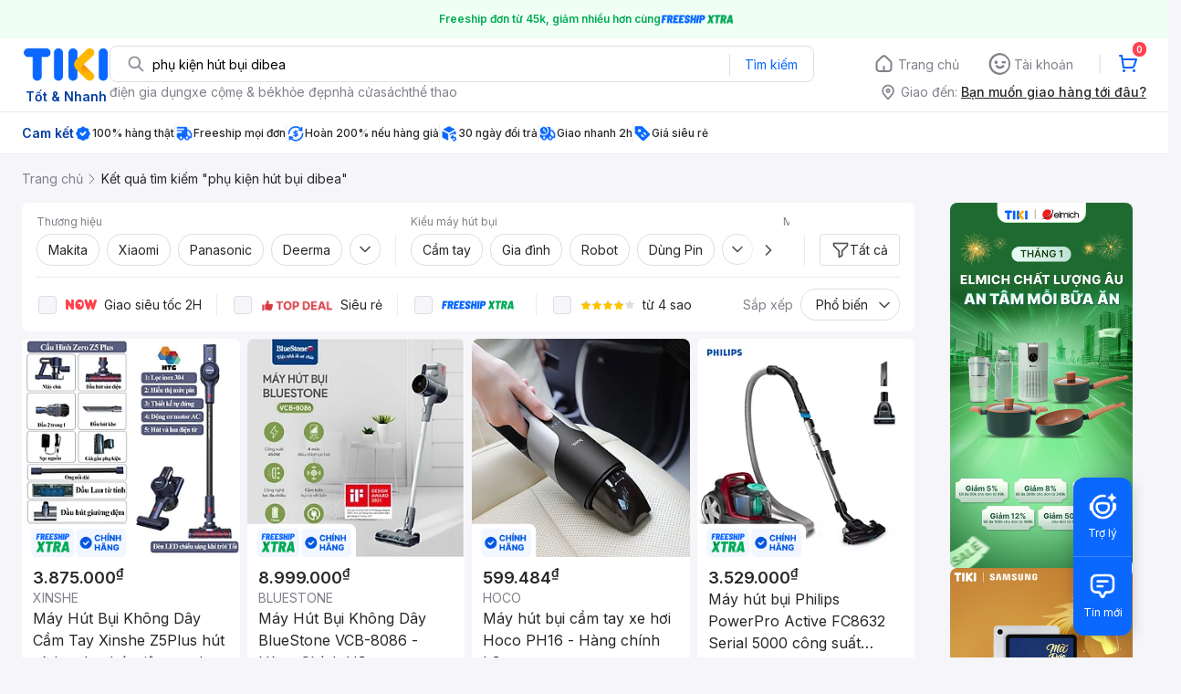

--- FILE ---
content_type: text/html; charset=utf-8
request_url: https://tiki.vn/search?page=6&q=ph%E1%BB%A5%20ki%E1%BB%87n%20h%C3%BAt%20b%E1%BB%A5i%20dibea
body_size: 101603
content:
<!DOCTYPE html><html class="no-js" lang="vi" prefix="og: http://ogp.me/ns#"><head><meta charSet="utf-8"/><meta name="viewport" content="width=device-width, initial-scale=1, maximum-scale=1.0, user-scalable=no"/><script defer="" src="https://cdn.jsdelivr.net/npm/@growthbook/growthbook/dist/bundles/index.js"></script><title>Phụ kiện hút bụi dibea hàng chính hãng, giao nhanh - Tháng 1, 2026 | Mua Ngay | tiki.vn | Trang 6</title><meta property="og:title" content="Phụ kiện hút bụi dibea hàng chính hãng, giao nhanh - Tháng 1, 2026 | Mua Ngay | tiki.vn | Trang 6"/><link rel="canonical" href="https://tiki.vn/search?q=ph%E1%BB%A5%20ki%E1%BB%87n%20h%C3%BAt%20b%E1%BB%A5i%20dibea"/><meta name="description" content="Phụ kiện hút bụi dibea hàng chính hãng, giao nhanh, cam kết hoàn tiền 111% nếu hàng giả, freeship, giao nhanh 2h, nhiều mã giảm giá hôm nay. Thanh toán bảo mật tại Tiki. Mua ngay!"/><meta property="og:description" content="Phụ kiện hút bụi dibea hàng chính hãng, giao nhanh, cam kết hoàn tiền 111% nếu hàng giả, freeship, giao nhanh 2h, nhiều mã giảm giá hôm nay. Thanh toán bảo mật tại Tiki. Mua ngay!"/><meta name="robots" content="noindex, nofollow"/><meta name="next-head-count" content="9"/><meta charSet="utf-8"/><meta http-equiv="x-ua-compatible" content="ie=edge"/><meta name="referrer" content="no-referrer-when-downgrade"/><meta name="google-site-verification" content="7GHar_W5H0cxQxHnW2L1Y6cEIgumXq2ohefKmZXOzT8"/><meta name="dmca-site-verification" content="M1hpL243UXY4QXdrZVVlbzVQeFFqUT090"/><link href="https://frontend.tikicdn.com/_desktop-next/static/css/_sprite.css?v=20261121244ehH08GD6TDDGuGYA7CMy3" rel="stylesheet" type="text/css"/><link rel="icon" type="image/png" href="https://salt.tikicdn.com/ts/upload/29/ca/02/e39713d1b90405fd0d39b8fac676bb0d.png" sizes="48x48"/><link rel="icon" type="image/png" href="https://salt.tikicdn.com/ts/upload/9f/9b/d0/6ce302126e0a4d958a41d90fed1eb4f6.png" sizes="96x96"/><link rel="preconnect" href="https://connect.facebook.net"/><link rel="preconnect" href="https://www.google-analytics.com"/><link rel="preconnect" href="https://fonts.googleapis.com"/><link rel="preconnect" href="https://fonts.gstatic.com"/><link rel="preconnect" href="https://salt.tikicdn.com"/><link rel="preconnect" href="https://frontend.tikicdn.com/_desktop-next"/><link rel="dns-prefetch" href="https://api.tiki.vn/"/><link rel="dns-prefetch" href="https://trackity.tiki.vn/"/><link rel="dns-prefetch" href="https://time.tiki.vn/"/><link rel="dns-prefetch" href="https://frontend.tikicdn.com/_desktop-next"/><link rel="dns-prefetch" href="https://salt.tikicdn.com/"/><link rel="dns-prefetch" data-href="https://fonts.googleapis.com/"/><link rel="dns-prefetch" href="https://fonts.gstatic.com/"/><link rel="manifest" href="/manifest.json?v=1"/><meta name="theme-color" content="#1A94FF"/><style></style>
                <link
                  rel="preload"
                  href="https://fonts.googleapis.com/css2?family=Inter:wght@300;400;500;600&display=swap"
                  as="style"
                  onload="this.onload=null;this.rel='stylesheet'"
                />
              <style></style><style>html {
            font-family: Inter,Arial,sans-serif;
            font-size: 14px;
            background-color: #efefef;
          }</style><script>
              !function(){if('PerformanceLongTaskTiming' in window){var g=window.__tti={e:[]};
              g.o=new PerformanceObserver(function(l){g.e=g.e.concat(l.getEntries())});
              g.o.observe({entryTypes:['longtask']})}}();
            </script><noscript data-n-css=""></noscript><script defer="" nomodule="" src="https://frontend.tikicdn.com/_desktop-next/_next/static/chunks/polyfills-c67a75d1b6f99dc8.js"></script><script defer="" src="https://frontend.tikicdn.com/_desktop-next/_next/static/chunks/fa5f8105-d8a332b5108a2355.js"></script><script defer="" src="https://frontend.tikicdn.com/_desktop-next/_next/static/chunks/94960-901e256a733f5667.js"></script><script defer="" src="https://frontend.tikicdn.com/_desktop-next/_next/static/chunks/72401-661a5bc6af496c7e.js"></script><script defer="" src="https://frontend.tikicdn.com/_desktop-next/_next/static/chunks/41956-1880066637a51093.js"></script><script defer="" src="https://frontend.tikicdn.com/_desktop-next/_next/static/chunks/comp.HeaderRevamp.70712a18c8183671.js"></script><script defer="" src="https://frontend.tikicdn.com/_desktop-next/_next/static/chunks/comp.UniversalFreeShipPlus.e8bbdbabe36252db.js"></script><script defer="" src="https://frontend.tikicdn.com/_desktop-next/_next/static/chunks/comp.desktop.AdWidgetV2.VerticalBannerAd.499387a47b36862d.js"></script><script defer="" src="https://frontend.tikicdn.com/_desktop-next/_next/static/chunks/comp.AdWidgetV2.SquareBanner.6a1157deaf3eba7b.js"></script><script src="https://frontend.tikicdn.com/_desktop-next/_next/static/chunks/webpack-e6e9a44053ba699f.js" defer=""></script><script src="https://frontend.tikicdn.com/_desktop-next/_next/static/chunks/framework-f55d27442d8ef3a2.js" defer=""></script><script src="https://frontend.tikicdn.com/_desktop-next/_next/static/chunks/main-8ebb3e81abec70d6.js" defer=""></script><script src="https://frontend.tikicdn.com/_desktop-next/_next/static/chunks/pages/_app-bd347dd196155f49.js" defer=""></script><script src="https://frontend.tikicdn.com/_desktop-next/_next/static/chunks/9796-7e3e348267be7272.js" defer=""></script><script src="https://frontend.tikicdn.com/_desktop-next/_next/static/chunks/42221-9ec7ddd2a95ec94e.js" defer=""></script><script src="https://frontend.tikicdn.com/_desktop-next/_next/static/chunks/56537-c228ccdf0279902e.js" defer=""></script><script src="https://frontend.tikicdn.com/_desktop-next/_next/static/chunks/2619-8cad6a8a3b7cbe58.js" defer=""></script><script src="https://frontend.tikicdn.com/_desktop-next/_next/static/chunks/10086-5d56d18d05e20a7a.js" defer=""></script><script src="https://frontend.tikicdn.com/_desktop-next/_next/static/chunks/41905-98528449d453b5b4.js" defer=""></script><script src="https://frontend.tikicdn.com/_desktop-next/_next/static/chunks/39943-f3e036c327c92c2c.js" defer=""></script><script src="https://frontend.tikicdn.com/_desktop-next/_next/static/chunks/4483-f4b589e4d2dcec7b.js" defer=""></script><script src="https://frontend.tikicdn.com/_desktop-next/_next/static/chunks/64433-18fe8a62b354943d.js" defer=""></script><script src="https://frontend.tikicdn.com/_desktop-next/_next/static/chunks/comp.CatePage.CatalogProducts-40911648e05b4ce6.js" defer=""></script><script src="https://frontend.tikicdn.com/_desktop-next/_next/static/chunks/22088-8bbbf2145a8cfe84.js" defer=""></script><script src="https://frontend.tikicdn.com/_desktop-next/_next/static/chunks/10688-7aecf1dd399ab9a7.js" defer=""></script><script src="https://frontend.tikicdn.com/_desktop-next/_next/static/chunks/pages/Catalog/Search-15a5d4180924b4c1.js" defer=""></script><script src="https://frontend.tikicdn.com/_desktop-next/_next/static/MNkMfyFaI4PNlZDFHc8QK/_buildManifest.js" defer=""></script><script src="https://frontend.tikicdn.com/_desktop-next/_next/static/MNkMfyFaI4PNlZDFHc8QK/_ssgManifest.js" defer=""></script><style data-styled="" data-styled-version="5.3.6">html{line-height:1.15;-webkit-text-size-adjust:100%;}/*!sc*/
body{margin:0;}/*!sc*/
main{display:block;}/*!sc*/
h1{font-size:2em;margin:0.67em 0;}/*!sc*/
hr{box-sizing:content-box;height:0;overflow:visible;}/*!sc*/
pre{font-family:monospace,monospace;font-size:1em;}/*!sc*/
a{background-color:transparent;}/*!sc*/
abbr[title]{border-bottom:none;-webkit-text-decoration:underline;text-decoration:underline;-webkit-text-decoration:underline dotted;text-decoration:underline dotted;}/*!sc*/
b,strong{font-weight:bolder;}/*!sc*/
code,kbd,samp{font-family:monospace,monospace;font-size:1em;}/*!sc*/
small{font-size:80%;}/*!sc*/
sub,sup{font-size:75%;line-height:0;position:relative;vertical-align:baseline;}/*!sc*/
sub{bottom:-0.25em;}/*!sc*/
sup{top:-0.5em;}/*!sc*/
img{border-style:none;}/*!sc*/
button,input,optgroup,select,textarea{font-family:inherit;font-size:100%;line-height:1.15;margin:0;}/*!sc*/
button,input{overflow:visible;}/*!sc*/
button,select{text-transform:none;}/*!sc*/
button,[type="button"],[type="reset"],[type="submit"]{-webkit-appearance:button;}/*!sc*/
button::-moz-focus-inner,[type="button"]::-moz-focus-inner,[type="reset"]::-moz-focus-inner,[type="submit"]::-moz-focus-inner{border-style:none;padding:0;}/*!sc*/
button:-moz-focusring,[type="button"]:-moz-focusring,[type="reset"]:-moz-focusring,[type="submit"]:-moz-focusring{outline:1px dotted ButtonText;}/*!sc*/
fieldset{padding:0.35em 0.75em 0.625em;}/*!sc*/
legend{box-sizing:border-box;color:inherit;display:table;max-width:100%;padding:0;white-space:normal;}/*!sc*/
progress{vertical-align:baseline;}/*!sc*/
textarea{overflow:auto;}/*!sc*/
[type="checkbox"],[type="radio"]{box-sizing:border-box;padding:0;}/*!sc*/
[type="number"]::-webkit-inner-spin-button,[type="number"]::-webkit-outer-spin-button{height:auto;}/*!sc*/
[type="search"]{-webkit-appearance:textfield;outline-offset:-2px;}/*!sc*/
[type="search"]::-webkit-search-decoration{-webkit-appearance:none;}/*!sc*/
::-webkit-file-upload-button{-webkit-appearance:button;font:inherit;}/*!sc*/
details{display:block;}/*!sc*/
summary{display:list-item;}/*!sc*/
template{display:none;}/*!sc*/
[hidden]{display:none;}/*!sc*/
data-styled.g1[id="sc-global-ecVvVt1"]{content:"sc-global-ecVvVt1,"}/*!sc*/
*,*:before,*:after{box-sizing:border-box;}/*!sc*/
body{overflow-x:hidden;}/*!sc*/
img{max-width:100%;}/*!sc*/
#snack-bar{position:fixed;right:20px;bottom:20px;}/*!sc*/
#snack-bar > div{margin-top:12px;}/*!sc*/
data-styled.g2[id="sc-global-bJrvcH1"]{content:"sc-global-bJrvcH1,"}/*!sc*/
.server-loading{position:fixed;top:0;bottom:0;right:0;left:0;background:white;z-index:999999;}/*!sc*/
html{background-color:#F5F5FA;}/*!sc*/
html.async-hide body{opacity:0 !important;}/*!sc*/
a{color:#0B74E5;-webkit-text-decoration:none;text-decoration:none;}/*!sc*/
a:hover{opacity:0.95;}/*!sc*/
p{margin:0 0 10px 0;}/*!sc*/
b,strong{font-weight:500;}/*!sc*/
.icon{display:inline-block;vertical-align:middle;background-repeat:no-repeat;background-position:0 0;}/*!sc*/
.icon.tikinow-15{width:53px;height:15px;background-image:url(https://frontend.tikicdn.com/_desktop-next/static/img/icons/tikinow/tiki-now-15.png);background-size:53px 15px;}/*!sc*/
@media (-webkit-min-device-pixel-ratio:1.5),(-webkit-min-device-pixel-ratio:2),(min-resolution:192dpi){.icon.tikinow-15{background-image:url(https://frontend.tikicdn.com/_desktop-next/static/img/icons/tikinow/tiki-now-15@2x.png);}}/*!sc*/
.icon.tikinow-26{width:91px;height:26px;background-image:url(https://frontend.tikicdn.com/_desktop-next/static/img/icons/tikinow/tiki-now-26.png);background-size:91px 26px;}/*!sc*/
@media (-webkit-min-device-pixel-ratio:1.5),(-webkit-min-device-pixel-ratio:2),(min-resolution:192dpi){.icon.tikinow-26{background-image:url(https://frontend.tikicdn.com/_desktop-next/static/img/icons/tikinow/tiki-now-26@2x.png);}}/*!sc*/
.icon.thumb-up{width:17px;height:17px;background-image:url(https://frontend.tikicdn.com/_desktop-next/static/img/icons/thumb-up.png);background-size:17px 17px;}/*!sc*/
@media (-webkit-min-device-pixel-ratio:1.5),(-webkit-min-device-pixel-ratio:2),(min-resolution:192dpi){.icon.thumb-up{background-image:url(https://frontend.tikicdn.com/_desktop-next/static/img/icons/thumb-up@2x.png);}}/*!sc*/
.icon.thumb-up-3x{width:17px;height:17px;background-image:url(https://frontend.tikicdn.com/_desktop-next/static/img/icons/thumb-up-2@3x.png);background-size:17px 17px;}/*!sc*/
.icon.reply-arrow{width:19px;height:16px;background-image:url(https://frontend.tikicdn.com/_desktop-next/static/img/icons/reply-arrow.png);background-size:19px 16px;}/*!sc*/
@media (-webkit-min-device-pixel-ratio:1.5),(-webkit-min-device-pixel-ratio:2),(min-resolution:192dpi){.icon.reply-arrow{background-image:url(https://frontend.tikicdn.com/_desktop-next/static/img/icons/reply-arrow@2x.png);}}/*!sc*/
.icon.guarantee{width:16px;height:16px;background-image:url(https://frontend.tikicdn.com/_desktop-next/static/img/icons/guarantee.png);background-size:16px 16px;}/*!sc*/
@media (-webkit-min-device-pixel-ratio:1.5),(-webkit-min-device-pixel-ratio:2),(min-resolution:192dpi){.icon.guarantee{background-image:url(https://frontend.tikicdn.com/_desktop-next/static/img/icons/guarantee@2x.png);}}/*!sc*/
.icon.flag-2x{width:14px;height:16px;background-image:url(https://frontend.tikicdn.com/_desktop-next/static/img/icons/flag@2x.png);background-size:14px 16px;}/*!sc*/
.icon.warning-svg{width:16px;height:17px;background-image:url(https://frontend.tikicdn.com/_desktop-next/static/img/icons/warning.svg);background-size:16px 17px;}/*!sc*/
.icon.prize{width:23px;height:24px;background-image:url(https://frontend.tikicdn.com/_desktop-next/static/img/icons/prize.png);background-size:23px 24px;}/*!sc*/
@media (-webkit-min-device-pixel-ratio:1.5),(-webkit-min-device-pixel-ratio:2),(min-resolution:192dpi){.icon.prize{background-image:url(https://frontend.tikicdn.com/_desktop-next/static/img/icons/prize@2x.png);}}/*!sc*/
.tikicon.icon-bound{width:16px;height:16px;background-image:url(https://frontend.tikicdn.com/_desktop-next/static/img/icons/bound.png);background-size:16px 16px;}/*!sc*/
@media (-webkit-min-device-pixel-ratio:1.5),(-webkit-min-device-pixel-ratio:2),(min-resolution:192dpi){.tikicon.icon-bound{background-image:url(https://frontend.tikicdn.com/_desktop-next/static/img/icons/bound@2x.png);}}/*!sc*/
.fade-loading-animated{-webkit-animation-name:fadeLoading;animation-name:fadeLoading;-webkit-animation-duration:2s;animation-duration:2s;-webkit-animation-iteration-count:infinite;animation-iteration-count:infinite;-webkit-animation-timing-function:linear;animation-timing-function:linear;}/*!sc*/
@-webkit-keyframes fadeLoading{0%{opacity:1;}50%{opacity:0.3;}100%{opacity:1;}}/*!sc*/
@keyframes fadeLoading{0%{opacity:1;}50%{opacity:0.3;}100%{opacity:1;}}/*!sc*/
@-webkit-keyframes swing{0%{-webkit-transform:rotate(0deg);-ms-transform:rotate(0deg);transform:rotate(0deg);}50%{-webkit-transform:rotate(20deg);-ms-transform:rotate(20deg);transform:rotate(20deg);}100%{-webkit-transform:rotate(0deg);-ms-transform:rotate(0deg);transform:rotate(0deg);}}/*!sc*/
@keyframes swing{0%{-webkit-transform:rotate(0deg);-ms-transform:rotate(0deg);transform:rotate(0deg);}50%{-webkit-transform:rotate(20deg);-ms-transform:rotate(20deg);transform:rotate(20deg);}100%{-webkit-transform:rotate(0deg);-ms-transform:rotate(0deg);transform:rotate(0deg);}}/*!sc*/
data-styled.g4[id="sc-global-hkrGOO1"]{content:"sc-global-hkrGOO1,"}/*!sc*/
.fvWcVx{object-fit:contain;display:block;width:100%;height:100%;display:block;}/*!sc*/
data-styled.g11[id="sc-7bce5df0-0"]{content:"fvWcVx,"}/*!sc*/
.jfMKyG{position:relative;display:-webkit-box;display:-webkit-flex;display:-ms-flexbox;display:flex;z-index:1;display:-webkit-box;display:-webkit-flex;display:-ms-flexbox;display:flex;-webkit-flex-direction:row;-ms-flex-direction:row;flex-direction:row;-webkit-box-pack:center;-webkit-justify-content:center;-ms-flex-pack:center;justify-content:center;-webkit-align-items:center;-webkit-box-align:center;-ms-flex-align:center;align-items:center;padding:12px 16px;gap:4px;background:white;}/*!sc*/
.jfMKyG p{margin:0;}/*!sc*/
.jfMKyG a{display:-webkit-box;display:-webkit-flex;display:-ms-flexbox;display:flex;-webkit-box-pack:center;-webkit-justify-content:center;-ms-flex-pack:center;justify-content:center;-webkit-align-items:center;-webkit-box-align:center;-ms-flex-align:center;align-items:center;color:initial;gap:4px;}/*!sc*/
data-styled.g24[id="sc-dde698d1-0"]{content:"jfMKyG,"}/*!sc*/
.cGVtRR{font-size:12px;font-weight:600;line-height:150%;padding-left:4px;}/*!sc*/
data-styled.g25[id="sc-dde698d1-1"]{content:"cGVtRR,"}/*!sc*/
.ldcZGa{object-fit:contain;display:block;}/*!sc*/
data-styled.g38[id="sc-82b4dcf2-0"]{content:"ldcZGa,"}/*!sc*/
.edZgU{width:1280px;padding-left:24px;padding-right:24px;margin-right:auto;margin-left:auto;}/*!sc*/
@media only screen and (min-width:1440px){.edZgU{width:1440px;}}/*!sc*/
data-styled.g46[id="sc-9b2f7535-0"]{content:"edZgU,"}/*!sc*/
.eTnNSC{width:1270px;padding-left:15px;padding-right:15px;margin-right:auto;margin-left:auto;}/*!sc*/
data-styled.g667[id="sc-6d96a9af-0"]{content:"eTnNSC,"}/*!sc*/
.dVnCth{margin-top:16px;font-size:12px;line-height:16px;font-weight:normal;color:#808089;background-color:white;}/*!sc*/
.dVnCth.listing-revamp{width:1138px;border-radius:8px;margin-bottom:16px;}/*!sc*/
@media only screen and (max-width:1439px){.dVnCth.listing-revamp{width:978px;}}/*!sc*/
@media only screen and (min-width:1440px){.dVnCth.listing-revamp{width:1138px;}}/*!sc*/
.dVnCth.listing-revamp .block{width:auto !important;}/*!sc*/
.dVnCth.listing-revamp .block.payment-information{width:200px !important;}/*!sc*/
.dVnCth.listing-revamp .flex{width:auto !important;}/*!sc*/
.dVnCth.listing-revamp .separator{width:auto;margin-left:16px;margin-right:16px;}/*!sc*/
.dVnCth p{font-size:12px;line-height:16px;color:#808089;margin-bottom:12px;margin-top:0px;}/*!sc*/
.dVnCth .title-text{font-size:16px;line-height:24px;font-weight:500;color:#38383d;margin-bottom:12px;margin-top:0px;}/*!sc*/
.dVnCth .small-text{display:block;margin-bottom:8px;color:#808089;}/*!sc*/
.dVnCth a:hover{-webkit-text-decoration:underline;text-decoration:underline;}/*!sc*/
data-styled.g697[id="sc-4ce82f3c-0"]{content:"dVnCth,"}/*!sc*/
.chWRSJ{padding:16px 0;}/*!sc*/
.chWRSJ .block{width:226px;}/*!sc*/
.chWRSJ .block .store-title{margin-top:24px;}/*!sc*/
.chWRSJ .block .icon{display:inline-block;margin-right:8px;margin-bottom:8px;vertical-align:middle;width:32px;height:32px;}/*!sc*/
.chWRSJ .block .icon.vnpay > svg{width:32px;height:32px;}/*!sc*/
.chWRSJ .flex{width:226px;display:-webkit-box;display:-webkit-flex;display:-ms-flexbox;display:flex;-webkit-align-items:center;-webkit-box-align:center;-ms-flex-align:center;align-items:center;-webkit-flex-wrap:wrap;-ms-flex-wrap:wrap;flex-wrap:wrap;gap:8px;}/*!sc*/
.chWRSJ .hotline{margin-bottom:8px;}/*!sc*/
.chWRSJ .hotline a{color:#38383D;font-weight:500;}/*!sc*/
.chWRSJ .security{margin-bottom:8px;color:#808089;font-size:12px;font-weight:400;}/*!sc*/
.chWRSJ .security a{color:#808089;}/*!sc*/
data-styled.g698[id="sc-4ce82f3c-1"]{content:"chWRSJ,"}/*!sc*/
.eSPDgm{padding:16px 0;background-color:#ffffff;}/*!sc*/
.eSPDgm .address{display:-webkit-box;display:-webkit-flex;display:-ms-flexbox;display:flex;-webkit-align-items:center;-webkit-box-align:center;-ms-flex-align:center;align-items:center;}/*!sc*/
data-styled.g699[id="sc-4ce82f3c-2"]{content:"eSPDgm,"}/*!sc*/
.exPqAC{content:' ';height:1px;background-color:#EBEBF0;width:1240px;margin-right:auto;margin-left:auto;}/*!sc*/
data-styled.g700[id="sc-4ce82f3c-3"]{content:"exPqAC,"}/*!sc*/
.aMfcf{font-size:16px;line-height:24px;font-weight:500;color:#38383D;margin-bottom:12px;margin-top:0px;}/*!sc*/
data-styled.g701[id="sc-4ce82f3c-4"]{content:"aMfcf,"}/*!sc*/
.bstmqn{font-size:14px;line-height:20px;font-weight:500;color:#38383D;margin-bottom:4px;margin-top:0px;}/*!sc*/
data-styled.g702[id="sc-4ce82f3c-5"]{content:"bstmqn,"}/*!sc*/
.hrWWOH{padding:16px 0px 0px;}/*!sc*/
data-styled.g703[id="sc-8ba33404-0"]{content:"hrWWOH,"}/*!sc*/
.kGhQDb{margin-bottom:16px;}/*!sc*/
.kGhQDb a{color:#808089;}/*!sc*/
.kGhQDb p{margin:0px;}/*!sc*/
data-styled.g704[id="sc-8ba33404-1"]{content:"kGhQDb,"}/*!sc*/
.kzdfAZ{display:grid;grid-template-columns:repeat(5,1fr);grid-column-gap:20px;}/*!sc*/
data-styled.g705[id="sc-8ba33404-2"]{content:"kzdfAZ,"}/*!sc*/
.iyhWqm{padding:16px 0px 0px;}/*!sc*/
data-styled.g707[id="sc-4e2e5de4-0"]{content:"iyhWqm,"}/*!sc*/
.bdFUBm{margin-bottom:16px;}/*!sc*/
.bdFUBm a{color:#808089;}/*!sc*/
.bdFUBm p{margin:0px;}/*!sc*/
data-styled.g708[id="sc-4e2e5de4-1"]{content:"bdFUBm,"}/*!sc*/
.gRFRMW{display:-webkit-box;display:-webkit-flex;display:-ms-flexbox;display:flex;-webkit-align-items:flex-center;-webkit-box-align:flex-center;-ms-flex-align:flex-center;align-items:flex-center;-webkit-flex-direction:column;-ms-flex-direction:column;flex-direction:column;-webkit-align-self:center;-ms-flex-item-align:center;align-self:center;}/*!sc*/
.gRFRMW .tiki-logo{display:-webkit-box;display:-webkit-flex;display:-ms-flexbox;display:flex;-webkit-align-items:flex-center;-webkit-box-align:flex-center;-ms-flex-align:flex-center;align-items:flex-center;-webkit-flex-direction:column;-ms-flex-direction:column;flex-direction:column;}/*!sc*/
.gRFRMW .tiki-logo > span{font-size:14px;color:#003ea1;margin-top:8px;font-weight:600;text-align:center;}/*!sc*/
data-styled.g710[id="sc-3258bf05-0"]{content:"gRFRMW,"}/*!sc*/
.cYLtAT{-webkit-flex:1;-ms-flex:1;flex:1;}/*!sc*/
data-styled.g711[id="sc-dec0a11d-0"]{content:"cYLtAT,"}/*!sc*/
.cfhkdd{width:100%;display:-webkit-box;display:-webkit-flex;display:-ms-flexbox;display:flex;position:relative;border:1px solid #DDDDE3;border-radius:8px;-webkit-align-items:center;-webkit-box-align:center;-ms-flex-align:center;align-items:center;}/*!sc*/
.cfhkdd .icon-search{width:20px;height:20px;margin:0 0 0 18px;}/*!sc*/
data-styled.g712[id="sc-dec0a11d-1"]{content:"cfhkdd,"}/*!sc*/
.lgENLJ{border:0px;padding:0 8px;font-weight:400;font-size:14px;line-height:150%;border-top-left-radius:8px;border-bottom-left-radius:8px;-webkit-flex:1;-ms-flex:1;flex:1;outline:none;}/*!sc*/
.lgENLJ::-webkit-input-placeholder{color:#808089;font-size:14px;}/*!sc*/
.lgENLJ::-moz-placeholder{color:#808089;font-size:14px;}/*!sc*/
.lgENLJ:-ms-input-placeholder{color:#808089;font-size:14px;}/*!sc*/
.lgENLJ::placeholder{color:#808089;font-size:14px;}/*!sc*/
data-styled.g713[id="sc-dec0a11d-2"]{content:"lgENLJ,"}/*!sc*/
.agnbj{cursor:pointer;border:0px;width:92px;height:38px;padding:4px;border-radius:0 8px 8px 0;background:transparent;color:#0A68FF;font-weight:400;font-size:14px;line-height:150%;outline:none;display:-webkit-box;display:-webkit-flex;display:-ms-flexbox;display:flex;-webkit-align-items:center;-webkit-box-align:center;-ms-flex-align:center;align-items:center;-webkit-box-pack:center;-webkit-justify-content:center;-ms-flex-pack:center;justify-content:center;position:relative;}/*!sc*/
.agnbj:before{content:'';display:block;position:absolute;border-left:1px solid #DDDDE3;height:24px;left:0;top:8px;}/*!sc*/
.agnbj:hover{background-color:rgba(10,104,255,0.2);}/*!sc*/
.agnbj:active{background-color:rgba(10,104,255,0.4);}/*!sc*/
data-styled.g714[id="sc-dec0a11d-3"]{content:"agnbj,"}/*!sc*/
.rZetm{position:relative;display:block;}/*!sc*/
.rZetm:hover{opacity:1;}/*!sc*/
data-styled.g730[id="sc-7d80e456-14"]{content:"rZetm,"}/*!sc*/
.dCdTIg{display:-webkit-box;display:-webkit-flex;display:-ms-flexbox;display:flex;-webkit-align-items:center;-webkit-box-align:center;-ms-flex-align:center;align-items:center;-webkit-box-pack:end;-webkit-justify-content:flex-end;-ms-flex-pack:end;justify-content:flex-end;margin-left:48px;}/*!sc*/
.dCdTIg .profile-icon{width:32px;height:32px;margin-right:8px;border-radius:2px;}/*!sc*/
.dCdTIg .arrowIcon{width:16px;height:16px;}/*!sc*/
.dCdTIg .cart-wrapper{position:relative;display:-webkit-box;display:-webkit-flex;display:-ms-flexbox;display:flex;width:40px;height:40px;-webkit-align-items:center;-webkit-box-align:center;-ms-flex-align:center;align-items:center;-webkit-box-pack:center;-webkit-justify-content:center;-ms-flex-pack:center;justify-content:center;}/*!sc*/
.dCdTIg .cart-wrapper .cart-icon{margin-right:0;border-radius:unset;}/*!sc*/
.dCdTIg .cart-wrapper .cart-text{color:#ffffff;font-weight:500;white-space:nowrap;font-size:13px;line-height:20px;}/*!sc*/
data-styled.g731[id="sc-7d80e456-15"]{content:"dCdTIg,"}/*!sc*/
.PXkZT{color:#ffffff;background:#FF424F;height:16px;right:0;top:-4px;border-radius:8px;display:inline-block;text-align:center;font-weight:700;font-size:10px;line-height:150%;position:absolute;padding:0.5px 4px;}/*!sc*/
data-styled.g732[id="sc-7d80e456-16"]{content:"PXkZT,"}/*!sc*/
.gVBJYa{display:-webkit-box;display:-webkit-flex;display:-ms-flexbox;display:flex;-webkit-align-items:center;-webkit-box-align:center;-ms-flex-align:center;align-items:center;-webkit-box-pack:center;-webkit-justify-content:center;-ms-flex-pack:center;justify-content:center;padding:8px 16px;cursor:pointer;position:relative;border-radius:8px;position:relative;}/*!sc*/
.gVBJYa:hover{background-color:rgba(39,39,42,0.12);}/*!sc*/
.gVBJYa:active{background-color:rgba(39,39,42,0.24);}/*!sc*/
.gVBJYa .menu-item-icon{width:24px;height:24px;margin-right:4px;border-radius:50%;}/*!sc*/
.gVBJYa a,.gVBJYa > span{font-weight:400;font-size:14px;line-height:150%;color:#808089;}/*!sc*/
.gVBJYa:hover .toggler{display:block;}/*!sc*/
.gVBJYa .tikivip-badge{position:absolute;top:0;left:15px;}/*!sc*/
.jQEjdB{display:-webkit-box;display:-webkit-flex;display:-ms-flexbox;display:flex;-webkit-align-items:center;-webkit-box-align:center;-ms-flex-align:center;align-items:center;-webkit-box-pack:center;-webkit-justify-content:center;-ms-flex-pack:center;justify-content:center;padding:8px 16px;cursor:pointer;position:relative;border-radius:8px;position:relative;}/*!sc*/
.jQEjdB:hover{background-color:rgba(0,96,255,0.12);}/*!sc*/
.jQEjdB:active{background-color:rgba(0,96,255,0.24);}/*!sc*/
.jQEjdB .menu-item-icon{width:24px;height:24px;margin-right:4px;border-radius:50%;}/*!sc*/
.jQEjdB a,.jQEjdB > span{font-weight:500;font-size:14px;line-height:150%;color:#0A68FF;}/*!sc*/
.jQEjdB:hover .toggler{display:block;}/*!sc*/
.jQEjdB .tikivip-badge{position:absolute;top:0;left:15px;}/*!sc*/
data-styled.g741[id="sc-7d80e456-25"]{content:"gVBJYa,jQEjdB,"}/*!sc*/
.ikCtXe{padding:0 !important;margin-left:24px;position:relative;}/*!sc*/
.ikCtXe:before{content:'';display:block;height:20px;position:absolute;left:-12px;border:1px solid #EBEBF0;}/*!sc*/
data-styled.g742[id="sc-7d80e456-26"]{content:"ikCtXe,"}/*!sc*/
.gypTeU{display:-webkit-box;display:-webkit-flex;display:-ms-flexbox;display:flex;padding:16px 0 10px 0;height:auto;position:relative;z-index:2;-webkit-align-items:center;-webkit-box-align:center;-ms-flex-align:center;align-items:center;padding:0;}/*!sc*/
.gypTeU .logo-menu{margin-right:48px;-webkit-flex-basis:unset;-ms-flex-preferred-size:unset;flex-basis:unset;}/*!sc*/
data-styled.g746[id="sc-ee984840-0"]{content:"gypTeU,"}/*!sc*/
.hqCsjg{display:-webkit-box;display:-webkit-flex;display:-ms-flexbox;display:flex;-webkit-flex:1;-ms-flex:1;flex:1;-webkit-align-items:center;-webkit-box-align:center;-ms-flex-align:center;align-items:center;}/*!sc*/
data-styled.g747[id="sc-ee984840-1"]{content:"hqCsjg,"}/*!sc*/
.rgsXe{position:relative;background:#ffffff;padding:8px 0;z-index:999;}/*!sc*/
.rgsXe.main-header-sticky{left:0;position:fixed;top:0;width:100%;}/*!sc*/
.rgsXe *{-webkit-letter-spacing:normal;-moz-letter-spacing:normal;-ms-letter-spacing:normal;letter-spacing:normal;}/*!sc*/
data-styled.g749[id="sc-f862d3ea-1"]{content:"rgsXe,"}/*!sc*/
.bbUcuP{display:-webkit-box;display:-webkit-flex;display:-ms-flexbox;display:flex;height:24px;width:712px;-webkit-align-items:flex-start;-webkit-box-align:flex-start;-ms-flex-align:flex-start;align-items:flex-start;-webkit-flex-wrap:wrap;-ms-flex-wrap:wrap;flex-wrap:wrap;overflow:hidden;gap:12px;}/*!sc*/
@media only screen and (min-width:1440px){.bbUcuP{width:820px;}}/*!sc*/
.bbUcuP a{display:block;font-weight:400;font-size:14px;line-height:150%;color:#808089;white-space:nowrap;}/*!sc*/
data-styled.g752[id="sc-7ad7c877-1"]{content:"bbUcuP,"}/*!sc*/
.fKRaGb{margin-bottom:3px;max-width:348px;-webkit-flex:0 0 348px;-ms-flex:0 0 348px;flex:0 0 348px;}/*!sc*/
.fKRaGb .delivery-zone__heading{display:-webkit-box;display:-webkit-flex;display:-ms-flexbox;display:flex;-webkit-align-items:center;-webkit-box-align:center;-ms-flex-align:center;align-items:center;cursor:pointer;-webkit-box-pack:end;-webkit-justify-content:flex-end;-ms-flex-pack:end;justify-content:flex-end;}/*!sc*/
.fKRaGb .delivery-zone__heading img{width:20px;height:20px;margin-right:4px;}/*!sc*/
.fKRaGb .delivery-zone__heading > h4{margin:0px;display:block;color:#808089;font-weight:400;font-size:14px;line-height:150%;padding-right:4px;white-space:nowrap;}/*!sc*/
.fKRaGb .delivery-zone__heading .address{-webkit-text-decoration:underline;text-decoration:underline;font-weight:500;font-size:14px;line-height:150%;white-space:nowrap;overflow:hidden;text-overflow:ellipsis;color:#27272A;}/*!sc*/
data-styled.g753[id="sc-75644000-0"]{content:"fKRaGb,"}/*!sc*/
.dtcpAn{position:relative;display:-webkit-box;display:-webkit-flex;display:-ms-flexbox;display:flex;-webkit-box-pack:justify;-webkit-justify-content:space-between;-ms-flex-pack:justify;justify-content:space-between;z-index:1;}/*!sc*/
data-styled.g754[id="sc-39ee4e6f-0"]{content:"dtcpAn,"}/*!sc*/
.ljZvVE{display:-webkit-box;display:-webkit-flex;display:-ms-flexbox;display:flex;-webkit-flex-direction:column;-ms-flex-direction:column;flex-direction:column;-webkit-align-items:flex-start;-webkit-box-align:flex-start;-ms-flex-align:flex-start;align-items:flex-start;gap:8px;-webkit-flex:1 0 0;-ms-flex:1 0 0;flex:1 0 0;-webkit-align-items:stretch;-webkit-box-align:stretch;-ms-flex-align:stretch;align-items:stretch;}/*!sc*/
data-styled.g755[id="sc-b1e0edd7-0"]{content:"ljZvVE,"}/*!sc*/
.duXRBJ{display:-webkit-box;display:-webkit-flex;display:-ms-flexbox;display:flex;-webkit-align-items:flex-start;-webkit-box-align:flex-start;-ms-flex-align:flex-start;align-items:flex-start;gap:48px;-webkit-flex:1 0 0;-ms-flex:1 0 0;flex:1 0 0;}/*!sc*/
data-styled.g756[id="sc-b1e0edd7-1"]{content:"duXRBJ,"}/*!sc*/
.iujNlz{position:relative;display:-webkit-box;display:-webkit-flex;display:-ms-flexbox;display:flex;z-index:1;display:-webkit-box;display:-webkit-flex;display:-ms-flexbox;display:flex;-webkit-flex-direction:row;-ms-flex-direction:row;flex-direction:row;-webkit-align-items:center;-webkit-box-align:center;-ms-flex-align:center;align-items:center;gap:4px;background:white;border-width:1px 0px;border-style:solid;border-color:#EBEBF0;}/*!sc*/
.iujNlz p{margin:0;}/*!sc*/
data-styled.g760[id="sc-4a670bf7-0"]{content:"iujNlz,"}/*!sc*/
.llXUzV{width:1280px;padding-left:24px;padding-right:24px;padding-top:12px;padding-bottom:12px;margin-right:auto;margin-left:auto;display:-webkit-box;display:-webkit-flex;display:-ms-flexbox;display:flex;gap:12px;padding-inline:24px;-webkit-align-items:center;-webkit-box-align:center;-ms-flex-align:center;align-items:center;}/*!sc*/
@media only screen and (min-width:1440px){.llXUzV{width:1440px;}}/*!sc*/
data-styled.g761[id="sc-4a670bf7-1"]{content:"llXUzV,"}/*!sc*/
.hIAJdw{font-size:14px;font-weight:600;line-height:150%;white-space:nowrap;}/*!sc*/
data-styled.g762[id="sc-4a670bf7-2"]{content:"hIAJdw,"}/*!sc*/
.uRDjP{display:grid;grid-template-columns:repeat(4,1fr);grid-gap:12px;margin-bottom:16px;}/*!sc*/
data-styled.g1325[id="sc-b118de6a-1"]{content:"uRDjP,"}/*!sc*/
.Ywrhm{display:-webkit-box;display:-webkit-flex;display:-ms-flexbox;display:flex;cursor:pointer;-webkit-align-items:center;-webkit-box-align:center;-ms-flex-align:center;align-items:center;}/*!sc*/
.Ywrhm:hover .box:not(.checked) .icon-check-off,.Ywrhm.trigger-hover .box:not(.checked) .icon-check-off{display:none;}/*!sc*/
.Ywrhm:hover .box:not(.checked) .icon-check-hover,.Ywrhm.trigger-hover .box:not(.checked) .icon-check-hover{display:block;}/*!sc*/
.Ywrhm .box > img{width:24px;height:24px;object-fit:contain;-webkit-flex-shrink:0;-ms-flex-negative:0;flex-shrink:0;}/*!sc*/
.Ywrhm .icon-check-off{display:block;}/*!sc*/
.Ywrhm .icon-check-on{display:none;}/*!sc*/
.Ywrhm .icon-check-hover{display:none;}/*!sc*/
.Ywrhm .box.checked .icon-check-off{display:none;}/*!sc*/
.Ywrhm .box.checked .icon-check-on{display:block;}/*!sc*/
data-styled.g1369[id="sc-eca64225-3"]{content:"Ywrhm,"}/*!sc*/
.hZVeKa{position:relative;overflow:hidden;}/*!sc*/
.hZVeKa::before{display:block;height:0;content:'';pointer-events:none;padding-bottom:100%;}/*!sc*/
.hZVeKa > div{position:absolute;top:0;right:0;bottom:0;left:0;width:100%;height:100%;}/*!sc*/
.hZVeKa .listing-footer-banner-ad{width:100%;height:100%;display:-webkit-box;display:-webkit-flex;display:-ms-flexbox;display:flex;-webkit-align-items:center;-webkit-box-align:center;-ms-flex-align:center;align-items:center;-webkit-box-pack:center;-webkit-justify-content:center;-ms-flex-pack:center;justify-content:center;}/*!sc*/
data-styled.g1499[id="sc-1d225946-0"]{content:"hZVeKa,"}/*!sc*/
.bSlGRb{background-color:#F5F5FA;padding-top:16px;padding-bottom:16px;}/*!sc*/
.bSlGRb .breadcrumb{display:-webkit-box;display:-webkit-flex;display:-ms-flexbox;display:flex;-webkit-align-items:center;-webkit-box-align:center;-ms-flex-align:center;align-items:center;}/*!sc*/
.bSlGRb a.breadcrumb-item{position:relative;display:-webkit-box;display:-webkit-flex;display:-ms-flexbox;display:flex;-webkit-box-pack:center;-webkit-justify-content:center;-ms-flex-pack:center;justify-content:center;-webkit-align-items:center;-webkit-box-align:center;-ms-flex-align:center;align-items:center;color:#808089;font-size:14px;line-height:21px;font-weight:400;white-space:nowrap;}/*!sc*/
.bSlGRb a.breadcrumb-item:hover{color:#38383D;-webkit-text-decoration:underline;text-decoration:underline;}/*!sc*/
.bSlGRb a.breadcrumb-item:last-child{color:#27272A;cursor:default;overflow:hidden;}/*!sc*/
.bSlGRb a.breadcrumb-item:last-child span{overflow:hidden;text-overflow:ellipsis;}/*!sc*/
.bSlGRb a.breadcrumb-item:last-child:hover{-webkit-text-decoration:none;text-decoration:none;}/*!sc*/
.bSlGRb a.breadcrumb-item h1{color:#38383D;font-size:14px;line-height:20px;font-weight:300;margin:0;}/*!sc*/
.bSlGRb .icon.icon-next{margin-left:5.5px;margin-right:8.5px;}/*!sc*/
data-styled.g1564[id="sc-90159c0b-0"]{content:"bSlGRb,"}/*!sc*/
.fLLNCa{position:relative;opacity:1;}/*!sc*/
data-styled.g1565[id="sc-92fcafd8-0"]{content:"fLLNCa,"}/*!sc*/
.MrBjC{text-align:center;}/*!sc*/
.MrBjC .pagination-block{display:-webkit-box;display:-webkit-flex;display:-ms-flexbox;display:flex;margin:24px 0;-webkit-box-pack:center;-webkit-justify-content:center;-ms-flex-pack:center;justify-content:center;}/*!sc*/
.MrBjC .arrow{display:-webkit-box;display:-webkit-flex;display:-ms-flexbox;display:flex;width:40px;height:36px;border:1px solid #0a68ff;border-radius:4px;-webkit-box-pack:center;-webkit-justify-content:center;-ms-flex-pack:center;justify-content:center;-webkit-align-items:center;-webkit-box-align:center;-ms-flex-align:center;align-items:center;}/*!sc*/
.MrBjC .arrow:hover{background-color:rgba(10,104,255,0.12);}/*!sc*/
.MrBjC .arrow:active{background-color:rgba(10,104,255,0.24);}/*!sc*/
.MrBjC .arrow.disabled{cursor:not-allowed;pointer-events:none;border:1px solid rgba(0,0,0,0.05);}/*!sc*/
.MrBjC .arrow.disabled img[alt~='arrow-left']{-webkit-transform:rotate(0);-ms-transform:rotate(0);transform:rotate(0);}/*!sc*/
.MrBjC .arrow.disabled img[alt~='arrow-right']{-webkit-transform:rotate(180deg);-ms-transform:rotate(180deg);transform:rotate(180deg);}/*!sc*/
.MrBjC .arrow picture{line-height:0;}/*!sc*/
.MrBjC .arrow img{width:20px;height:20px;}/*!sc*/
.MrBjC .arrow img[alt~='arrow-left']{-webkit-transform:rotate(180deg);-ms-transform:rotate(180deg);transform:rotate(180deg);}/*!sc*/
.MrBjC ul{display:-webkit-box;display:-webkit-flex;display:-ms-flexbox;display:flex;margin:0 8px;padding:0;background:rgba(0,0,0,0.1);border-radius:8px;gap:8px;-webkit-align-item:center;-webkit-box-align-item:center;-ms-flex-align-item:center;align-item:center;-webkit-box-pack:center;-webkit-justify-content:center;-ms-flex-pack:center;justify-content:center;}/*!sc*/
.MrBjC li{list-style-type:none;}/*!sc*/
.MrBjC li a{font-weight:400;font-size:16px;line-height:36px;color:#27272a;-webkit-text-decoration:none;text-decoration:none;border-radius:4px;width:40px;height:36px;text-align:center;cursor:pointer;display:-webkit-box;display:-webkit-flex;display:-ms-flexbox;display:flex;-webkit-align-items:center;-webkit-box-align:center;-ms-flex-align:center;align-items:center;-webkit-box-pack:center;-webkit-justify-content:center;-ms-flex-pack:center;justify-content:center;}/*!sc*/
.MrBjC li a:hover{background:rgba(39,39,42,0.12);}/*!sc*/
.MrBjC li a:active{background:rgba(39,39,42,0.24);}/*!sc*/
.MrBjC li a.current{font-weight:500;background:#0a68ff;border-radius:8px;color:#fff;text-align:center;}/*!sc*/
.MrBjC li a.current:hover{background:linear-gradient(0deg,rgba(255,255,255,0.12),rgba(255,255,255,0.12)), #0a68ff;}/*!sc*/
.MrBjC li a.current:active{background:linear-gradient(0deg,rgba(255,255,255,0.24),rgba(255,255,255,0.24)), #0a68ff;}/*!sc*/
.MrBjC li a.hidden-page{cursor:initial;}/*!sc*/
.MrBjC li a.hidden-page:hover{background:transparent;}/*!sc*/
.MrBjC li a i{margin-bottom:1px;}/*!sc*/
.MrBjC li a.disabled{cursor:not-allowed;pointer-events:none;}/*!sc*/
.MrBjC li a.disabled img[alt~='arrow-left']{-webkit-transform:rotate(0);-ms-transform:rotate(0);transform:rotate(0);}/*!sc*/
.MrBjC li a.disabled img[alt~='arrow-right']{-webkit-transform:rotate(180deg);-ms-transform:rotate(180deg);transform:rotate(180deg);}/*!sc*/
.MrBjC li a img{width:20px;height:20px;}/*!sc*/
.MrBjC li a img[alt~='arrow-left']{-webkit-transform:rotate(180deg);-ms-transform:rotate(180deg);transform:rotate(180deg);}/*!sc*/
data-styled.g1569[id="sc-296f2738-0"]{content:"MrBjC,"}/*!sc*/
.gHqeOl{display:grid;grid-gap:8px;grid-template-columns:repeat( 4,calc(calc(100% - 24px ) / 4) );padding-bottom:16px;}/*!sc*/
.gHqeOl > div{border-radius:8px;background:white;grid-column:span 1;}/*!sc*/
.gHqeOl > .tiki-square-ad{grid-column:span 2;height:100%;}/*!sc*/
.gHqeOl > .tiki-square-ad > div{height:100%;}/*!sc*/
.gHqeOl > .loading-item{aspect-ratio:1/2;background:white;border-radius:8px;}/*!sc*/
.gHqeOl > .loading-item.tiki-square-ad{aspect-ratio:1;}/*!sc*/
data-styled.g1570[id="sc-2d0320b9-0"]{content:"gHqeOl,"}/*!sc*/
.jPfQtU{background-color:white;border-radius:8px;margin-bottom:8px;padding:0px 16px;}/*!sc*/
data-styled.g1571[id="sc-7361b68-0"]{content:"jPfQtU,"}/*!sc*/
.bBHRSE{width:1px;height:34px;background-color:#ebebf0;}/*!sc*/
data-styled.g1572[id="sc-7361b68-1"]{content:"bBHRSE,"}/*!sc*/
.esqRqh{display:block;width:20px;height:20px;-webkit-flex-shrink:0;-ms-flex-negative:0;flex-shrink:0;}/*!sc*/
data-styled.g1573[id="sc-7361b68-2"]{content:"esqRqh,"}/*!sc*/
.grYDwO{display:-webkit-box;display:-webkit-flex;display:-ms-flexbox;display:flex;-webkit-box-pack:center;-webkit-justify-content:center;-ms-flex-pack:center;justify-content:center;-webkit-align-items:center;-webkit-box-align:center;-ms-flex-align:center;align-items:center;position:relative;background:none;font-size:14px;line-height:21px;color:#27272a;padding:6px 12px;-webkit-align-self:flex-end;-ms-flex-item-align:end;align-self:flex-end;border:1px solid #dddde3;border-radius:4px;gap:8px;}/*!sc*/
.grYDwO:hover{background-color:rgba(39,39,42,0.12);border:1px solid rgba(0,0,0,0.15);}/*!sc*/
.grYDwO:active{background-color:rgba(39,39,42,0.24);border:1px solid rgba(0,0,0,0.2);}/*!sc*/
data-styled.g1575[id="sc-a04c7302-0"]{content:"grYDwO,"}/*!sc*/
.dGFmnx{display:block;width:20px;height:20px;-webkit-flex-shrink:0;-ms-flex-negative:0;flex-shrink:0;}/*!sc*/
data-styled.g1576[id="sc-a04c7302-1"]{content:"dGFmnx,"}/*!sc*/
.weoZA{display:block;padding:0px;margin:0px;outline:none;border:none;background:none;color:#27272a;cursor:pointer;}/*!sc*/
data-styled.g1577[id="sc-bd134f7-0"]{content:"weoZA,"}/*!sc*/
.hapXaW{font-size:14px;line-height:21px;text-align:center;padding:6px 12px;border-radius:16px;border:1px solid #dddde3;background-color:white;}/*!sc*/
.hapXaW:hover{background-color:rgba(39,39,42,0.12);}/*!sc*/
.hapXaW:active{background-color:rgba(39,39,42,0.24);}/*!sc*/
data-styled.g1578[id="sc-bd134f7-1"]{content:"hapXaW,"}/*!sc*/
.jaczNN{display:-webkit-box;-webkit-box-orient:vertical;-webkit-line-clamp:1;overflow:hidden;}/*!sc*/
data-styled.g1579[id="sc-bd134f7-2"]{content:"jaczNN,"}/*!sc*/
.iWbfBZ{width:1440px;margin-left:auto;margin-right:auto;padding-left:24px;padding-right:24px;}/*!sc*/
@media only screen and (max-width:1439px){.iWbfBZ{width:1280px;}}/*!sc*/
@media only screen and (min-width:1441px){.iWbfBZ{width:1440px;}}/*!sc*/
data-styled.g1580[id="sc-ffb3ceca-0"]{content:"iWbfBZ,"}/*!sc*/
.fWWUnU{display:grid;grid-template-columns:1fr 230px;gap:24px;margin-bottom:24px;}/*!sc*/
data-styled.g1581[id="sc-ffb3ceca-1"]{content:"fWWUnU,"}/*!sc*/
.eEGSMD{overflow:hidden;}/*!sc*/
data-styled.g1582[id="sc-ffb3ceca-2"]{content:"eEGSMD,"}/*!sc*/
.jwAAQL{width:200px;display:-webkit-box;display:-webkit-flex;display:-ms-flexbox;display:flex;-webkit-flex-direction:column;-ms-flex-direction:column;flex-direction:column;gap:12px;-webkit-flex-shrink:0;-ms-flex-negative:0;flex-shrink:0;top:24px;margin:0 auto;}/*!sc*/
.jwAAQL::-webkit-scrollbar{display:none;}/*!sc*/
data-styled.g1583[id="sc-ffb3ceca-3"]{content:"jwAAQL,"}/*!sc*/
.iNPxYw{display:block;padding:0px;margin:0px;outline:none;background:none;color:#27272a;cursor:pointer;}/*!sc*/
data-styled.g1590[id="sc-a287ca93-0"]{content:"iNPxYw,"}/*!sc*/
.dyvIJm{width:34px;height:34px;display:-webkit-box;display:-webkit-flex;display:-ms-flexbox;display:flex;-webkit-align-items:center;-webkit-box-align:center;-ms-flex-align:center;align-items:center;-webkit-box-pack:center;-webkit-justify-content:center;-ms-flex-pack:center;justify-content:center;border-radius:16px;border:1px solid #dddde3;margin-left:8px;position:relative;}/*!sc*/
.dyvIJm:hover{background-color:rgba(81,81,88,0.12);border:1px solid rgba(0,0,0,0.15);}/*!sc*/
.dyvIJm:active{background-color:rgba(81,81,88,0.24);border:1px solid rgba(0,0,0,0.15);}/*!sc*/
data-styled.g1591[id="sc-a287ca93-1"]{content:"dyvIJm,"}/*!sc*/
.cZbPqU{width:56px;height:34px;padding:0px 8px 0px 16px;cursor:pointer;background:linear-gradient(90deg,rgba(255,255,255,0) 0%,#ffffff 50.18%);}/*!sc*/
.fFSVOV{width:56px;height:34px;padding:0px 8px 0px 16px;cursor:pointer;background:linear-gradient(90deg,#FFFFFF 50.18%,rgba(255,255,255,0) 100%);}/*!sc*/
data-styled.g1592[id="sc-52fbe9f3-0"]{content:"cZbPqU,fFSVOV,"}/*!sc*/
.iFTBpb{width:34px;height:34px;display:-webkit-box;display:-webkit-flex;display:-ms-flexbox;display:flex;-webkit-align-items:center;-webkit-box-align:center;-ms-flex-align:center;align-items:center;-webkit-box-pack:center;-webkit-justify-content:center;-ms-flex-pack:center;justify-content:center;cursor:pointer;}/*!sc*/
data-styled.g1593[id="sc-52fbe9f3-1"]{content:"iFTBpb,"}/*!sc*/
.bolcif{display:-webkit-box;display:-webkit-flex;display:-ms-flexbox;display:flex;padding:12px 0px;border-bottom:1px solid #ebebf0;}/*!sc*/
data-styled.g1594[id="sc-22175ea6-0"]{content:"bolcif,"}/*!sc*/
.kwosOp{display:-webkit-box;display:-webkit-flex;display:-ms-flexbox;display:flex;overflow:hidden;-webkit-flex:1;-ms-flex:1;flex:1;position:relative;}/*!sc*/
data-styled.g1595[id="sc-22175ea6-1"]{content:"kwosOp,"}/*!sc*/
.jHfdYL{display:-webkit-box;display:-webkit-flex;display:-ms-flexbox;display:flex;-webkit-transition:all 0.3s;transition:all 0.3s;}/*!sc*/
.jHfdYL > *{-webkit-flex-shrink:0;-ms-flex-negative:0;flex-shrink:0;}/*!sc*/
data-styled.g1596[id="sc-22175ea6-2"]{content:"jHfdYL,"}/*!sc*/
.jycPXl{color:#808089;font-size:12px;line-height:18px;margin-bottom:4px;}/*!sc*/
data-styled.g1597[id="sc-22175ea6-3"]{content:"jycPXl,"}/*!sc*/
.cOBCCm{display:-webkit-box;display:-webkit-flex;display:-ms-flexbox;display:flex;}/*!sc*/
data-styled.g1598[id="sc-22175ea6-4"]{content:"cOBCCm,"}/*!sc*/
.gXyJLZ{display:-webkit-box;display:-webkit-flex;display:-ms-flexbox;display:flex;-webkit-align-items:center;-webkit-box-align:center;-ms-flex-align:center;align-items:center;position:relative;white-space:nowrap;}/*!sc*/
.gXyJLZ > *{-webkit-flex-shrink:0;-ms-flex-negative:0;flex-shrink:0;}/*!sc*/
data-styled.g1600[id="sc-3064fef6-0"]{content:"gXyJLZ,"}/*!sc*/
.hxysjC{display:-webkit-box;display:-webkit-flex;display:-ms-flexbox;display:flex;-webkit-align-items:center;-webkit-box-align:center;-ms-flex-align:center;align-items:center;cursor:pointer;}/*!sc*/
.hxysjC.lines{-webkit-align-items:flex-start;-webkit-box-align:flex-start;-ms-flex-align:flex-start;align-items:flex-start;}/*!sc*/
.hxysjC > *{-webkit-flex-shrink:0;-ms-flex-negative:0;flex-shrink:0;}/*!sc*/
data-styled.g1601[id="sc-aaa42ade-0"]{content:"hxysjC,"}/*!sc*/
.vQcnP{display:block;object-fit:contain;height:20px;width:auto;margin-right:8px;}/*!sc*/
data-styled.g1602[id="sc-aaa42ade-1"]{content:"vQcnP,"}/*!sc*/
.hCmoWw{font-size:14px;line-height:21px;color:#27272a;}/*!sc*/
.lines .sc-aaa42ade-2{-webkit-flex:0 0 calc(100% - 24px);-ms-flex:0 0 calc(100% - 24px);flex:0 0 calc(100% - 24px);margin-top:2px;}/*!sc*/
.hCmoWw span{display:-webkit-box;-webkit-box-orient:vertical;-webkit-line-clamp:2;overflow:hidden;}/*!sc*/
data-styled.g1603[id="sc-aaa42ade-2"]{content:"hCmoWw,"}/*!sc*/
.ceYFfu{display:-webkit-box;display:-webkit-flex;display:-ms-flexbox;display:flex;-webkit-align-items:center;-webkit-box-align:center;-ms-flex-align:center;align-items:center;padding:12px 0px;}/*!sc*/
data-styled.g1604[id="sc-2da8e6fd-0"]{content:"ceYFfu,"}/*!sc*/
.hSNPhu{display:-webkit-box;display:-webkit-flex;display:-ms-flexbox;display:flex;overflow:hidden;-webkit-flex:1;-ms-flex:1;flex:1;position:relative;}/*!sc*/
data-styled.g1605[id="sc-2da8e6fd-1"]{content:"hSNPhu,"}/*!sc*/
.gKaIac{display:-webkit-box;display:-webkit-flex;display:-ms-flexbox;display:flex;-webkit-transition:all 0.3s;transition:all 0.3s;}/*!sc*/
.gKaIac > *{-webkit-flex-shrink:0;-ms-flex-negative:0;flex-shrink:0;}/*!sc*/
data-styled.g1606[id="sc-2da8e6fd-2"]{content:"gKaIac,"}/*!sc*/
.eogXNM{height:24px;}/*!sc*/
.eogXNM .arrow-icon-wrapper{width:24px;height:24px;}/*!sc*/
data-styled.g1607[id="sc-2da8e6fd-3"]{content:"eogXNM,"}/*!sc*/
.jwzuoe{display:-webkit-box;display:-webkit-flex;display:-ms-flexbox;display:flex;-webkit-align-items:center;-webkit-box-align:center;-ms-flex-align:center;align-items:center;}/*!sc*/
.jwzuoe > *{-webkit-flex-shrink:0;-ms-flex-negative:0;flex-shrink:0;}/*!sc*/
data-styled.g1608[id="sc-169acb76-0"]{content:"jwzuoe,"}/*!sc*/
.cyJqQu{font-size:14px;line-height:21px;color:#808089;margin-right:8px;}/*!sc*/
data-styled.g1609[id="sc-169acb76-1"]{content:"cyJqQu,"}/*!sc*/
.keUrBT{display:-webkit-box;display:-webkit-flex;display:-ms-flexbox;display:flex;-webkit-align-items:center;-webkit-box-align:center;-ms-flex-align:center;align-items:center;background-color:white;border:1px solid #dddde3;border-radius:20px;padding:6px 6px 6px 16px;font-size:14px;line-height:21px;color:#27272a;cursor:pointer;}/*!sc*/
.keUrBT > *{-webkit-flex-shrink:0;-ms-flex-negative:0;flex-shrink:0;}/*!sc*/
.keUrBT:hover{border:1px solid #a6a6b0;}/*!sc*/
data-styled.g1610[id="sc-169acb76-2"]{content:"keUrBT,"}/*!sc*/
</style></head><body><noscript><iframe src="https://www.googletagmanager.com/ns.html?id=GTM-KR9FQH" height="0" width="0" style="display:none;visibility:hidden"></iframe></noscript><div id="__next"><div style="position:relative;z-index:999"><a href="https://tiki.vn/khuyen-mai/ngay-hoi-freeship?from=inline_banner"><div style="background-color:#EFFFF4" class="sc-dde698d1-0 jfMKyG"><div style="color:#00AB56" class="sc-dde698d1-1 cGVtRR">Freeship đơn từ 45k, giảm nhiều hơn cùng</div><picture class="webpimg-container"><source type="image/webp" srcSet="https://salt.tikicdn.com/ts/upload/a7/18/8c/910f3a83b017b7ced73e80c7ed4154b0.png"/><img srcSet="https://salt.tikicdn.com/ts/upload/a7/18/8c/910f3a83b017b7ced73e80c7ed4154b0.png" class="sc-7bce5df0-0 fvWcVx title-img" alt="icon" width="79" height="16" style="width:79px;height:16px;opacity:1"/></picture></div></a></div><div><header id="main-header" class="sc-f862d3ea-1 rgsXe"><div class="sc-9b2f7535-0 edZgU"><div class="sc-b1e0edd7-1 duXRBJ"><div class="sc-3258bf05-0 gRFRMW"><a href="/" data-view-id="header_main_logo" class="tiki-logo"><img src="https://salt.tikicdn.com/ts/upload/0e/07/78/ee828743c9afa9792cf20d75995e134e.png" alt="tiki-logo" width="96" height="40"/><span>Tốt &amp; Nhanh</span></a></div><div class="sc-b1e0edd7-0 ljZvVE"><div class="sc-ee984840-0 gypTeU"><div class="sc-ee984840-1 hqCsjg"><div class="sc-dec0a11d-0 cYLtAT"><div class="sc-dec0a11d-1 cfhkdd"><img class="icon-search" src="https://salt.tikicdn.com/ts/upload/33/d0/37/6fef2e788f00a16dc7d5a1dfc5d0e97a.png" alt="icon-search"/><input data-view-id="main_search_form_input" type="text" placeholder="Freeship đơn từ 45k" class="sc-dec0a11d-2 lgENLJ" value=""/><button data-view-id="main_search_form_button" class="sc-dec0a11d-3 agnbj">Tìm kiếm</button></div></div></div><div data-view-id="header_user_shortcut" class="sc-7d80e456-15 dCdTIg"><div class="sc-7d80e456-25 gVBJYa"><img src="https://salt.tikicdn.com/ts/upload/b4/90/74/6baaecfa664314469ab50758e5ee46ca.png" alt="header_menu_item_home" class="menu-item-icon"/><a rel="nofollow">Trang chủ</a></div><div data-view-id="header_header_account_container" class="sc-7d80e456-25 gVBJYa"><img src="https://salt.tikicdn.com/ts/upload/07/d5/94/d7b6a3bd7d57d37ef6e437aa0de4821b.png" alt="header_header_account_img" class="menu-item-icon"/><span style="z-index:1">Tài khoản</span></div><div class="sc-7d80e456-14 rZetm"><a data-view-id="header_user_shortcut_cart" href="#" rel="nofollow"><div class="sc-7d80e456-25 sc-7d80e456-26 jQEjdB ikCtXe"><div class="cart-wrapper"><img class="menu-item-icon cart-icon" src="https://salt.tikicdn.com/ts/upload/51/e2/92/8ca7e2cc5ede8c09e34d1beb50267f4f.png" alt="header_header_img_Cart"/><span class="sc-7d80e456-16 PXkZT">0</span></div></div></a></div></div></div><div class="sc-39ee4e6f-0 dtcpAn"><div data-view-id="header_quicklinks_container" class="sc-7ad7c877-1 bbUcuP"><a data-view-id="header_quicklinks_item" data-view-index="0" href="/dien-gia-dung/c1882?from=header_keyword">điện gia dụng</a><a data-view-id="header_quicklinks_item" data-view-index="1" href="/o-to-xe-may-xe-dap/c8594?from=header_keyword">xe cộ</a><a data-view-id="header_quicklinks_item" data-view-index="2" href="/do-choi-me-be/c2549?from=header_keyword">mẹ &amp; bé</a><a data-view-id="header_quicklinks_item" data-view-index="3" href="/lam-dep-suc-khoe/c1520?from=header_keyword">khỏe đẹp</a><a data-view-id="header_quicklinks_item" data-view-index="4" href="/nha-cua-doi-song/c1883?from=header_keyword">nhà cửa</a><a data-view-id="header_quicklinks_item" data-view-index="5" href="/nha-sach-tiki/c8322?from=header_keyword">sách</a><a data-view-id="header_quicklinks_item" data-view-index="6" href="/the-thao-da-ngoai/c1975?from=header_keyword">thể thao</a></div><div class="sc-75644000-0 fKRaGb revamp"><div class="delivery-zone__heading"><img src="https://salt.tikicdn.com/ts/upload/88/5c/9d/f5ee506836792eb7775e527ef8350a44.png" alt="header-icon-location"/><h4 class="title">Giao đến:</h4><div class="address">Bạn muốn giao hàng tới đâu?</div></div></div></div></div></div></div></header><div class="sc-4a670bf7-0 iujNlz"><a style="background:#FFFFFF" href="https://tiki.vn/thong-tin/tiki-doi-tra-de-dang-an-tam-mua-sam" class="sc-4a670bf7-1 llXUzV"><div style="color:#003EA1" class="sc-4a670bf7-2 hIAJdw">Cam kết</div><div style="display:flex;gap:12px;align-items:center"><div style="display:flex;gap:4px;padding-inline:6px;align-items:center"><picture class="webpimg-container"><source type="image/webp" srcSet="https://salt.tikicdn.com/ts/upload/96/76/a3/16324a16c76ee4f507d5777608dab831.png"/><img class="sc-82b4dcf2-0 ldcZGa title-img-0" src="https://salt.tikicdn.com/ts/upload/96/76/a3/16324a16c76ee4f507d5777608dab831.png" alt="icon-0" width="20" height="20" srcSet="https://salt.tikicdn.com/ts/upload/96/76/a3/16324a16c76ee4f507d5777608dab831.png"/></picture><div style="color:#27272A;font-size:12px;font-weight:500;white-space:nowrap">100% hàng thật</div></div><div style="width:1px;height:20px;background:#EBEBF0"></div><div style="display:flex;gap:4px;padding-inline:6px;align-items:center"><picture class="webpimg-container"><source type="image/webp" srcSet="https://salt.tikicdn.com/ts/upload/11/09/ec/456a2a8c308c2de089a34bbfef1c757b.png"/><img class="sc-82b4dcf2-0 ldcZGa title-img-1" src="https://salt.tikicdn.com/ts/upload/11/09/ec/456a2a8c308c2de089a34bbfef1c757b.png" alt="icon-1" width="20" height="20" srcSet="https://salt.tikicdn.com/ts/upload/11/09/ec/456a2a8c308c2de089a34bbfef1c757b.png"/></picture><div style="color:#27272A;font-size:12px;font-weight:500;white-space:nowrap">Freeship mọi đơn</div></div><div style="width:1px;height:20px;background:#EBEBF0"></div><div style="display:flex;gap:4px;padding-inline:6px;align-items:center"><picture class="webpimg-container"><source type="image/webp" srcSet="https://salt.tikicdn.com/ts/upload/0b/f2/19/c03ae8f46956eca66845fb9aaadeca1e.png"/><img class="sc-82b4dcf2-0 ldcZGa title-img-2" src="https://salt.tikicdn.com/ts/upload/0b/f2/19/c03ae8f46956eca66845fb9aaadeca1e.png" alt="icon-2" width="20" height="20" srcSet="https://salt.tikicdn.com/ts/upload/0b/f2/19/c03ae8f46956eca66845fb9aaadeca1e.png"/></picture><div style="color:#27272A;font-size:12px;font-weight:500;white-space:nowrap">Hoàn 200% nếu hàng giả</div></div><div style="width:1px;height:20px;background:#EBEBF0"></div><div style="display:flex;gap:4px;padding-inline:6px;align-items:center"><picture class="webpimg-container"><source type="image/webp" srcSet="https://salt.tikicdn.com/ts/upload/3a/f4/7d/86ca29927e9b360dcec43dccb85d2061.png"/><img class="sc-82b4dcf2-0 ldcZGa title-img-3" src="https://salt.tikicdn.com/ts/upload/3a/f4/7d/86ca29927e9b360dcec43dccb85d2061.png" alt="icon-3" width="20" height="20" srcSet="https://salt.tikicdn.com/ts/upload/3a/f4/7d/86ca29927e9b360dcec43dccb85d2061.png"/></picture><div style="color:#27272A;font-size:12px;font-weight:500;white-space:nowrap">30 ngày đổi trả</div></div><div style="width:1px;height:20px;background:#EBEBF0"></div><div style="display:flex;gap:4px;padding-inline:6px;align-items:center"><picture class="webpimg-container"><source type="image/webp" srcSet="https://salt.tikicdn.com/ts/upload/87/98/77/fc33e3d472fc4ce4bae8c835784b707a.png"/><img class="sc-82b4dcf2-0 ldcZGa title-img-4" src="https://salt.tikicdn.com/ts/upload/87/98/77/fc33e3d472fc4ce4bae8c835784b707a.png" alt="icon-4" width="20" height="20" srcSet="https://salt.tikicdn.com/ts/upload/87/98/77/fc33e3d472fc4ce4bae8c835784b707a.png"/></picture><div style="color:#27272A;font-size:12px;font-weight:500;white-space:nowrap">Giao nhanh 2h</div></div><div style="width:1px;height:20px;background:#EBEBF0"></div><div style="display:flex;gap:4px;padding-inline:6px;align-items:center"><picture class="webpimg-container"><source type="image/webp" srcSet="https://salt.tikicdn.com/ts/upload/6a/81/06/0675ef5512c275a594d5ec1d58c37861.png"/><img class="sc-82b4dcf2-0 ldcZGa title-img-5" src="https://salt.tikicdn.com/ts/upload/6a/81/06/0675ef5512c275a594d5ec1d58c37861.png" alt="icon-5" width="20" height="20" srcSet="https://salt.tikicdn.com/ts/upload/6a/81/06/0675ef5512c275a594d5ec1d58c37861.png"/></picture><div style="color:#27272A;font-size:12px;font-weight:500;white-space:nowrap">Giá siêu rẻ</div></div></div></a></div><main><h1 style="display:none">Phụ kiện hút bụi dibea hàng chính hãng, giao nhanh - Tháng 1, 2026 | Mua Ngay | tiki.vn | Trang 6</h1><div class="sc-ffb3ceca-0 iWbfBZ"><div data-view-id="product_list_top_categories_container" data-view-content="{&quot;click_data&quot;:{&quot;trace_id&quot;:&quot;bMRmEdTgRGb0x1J8&quot;}}" class="sc-90159c0b-0 bSlGRb"><div class="breadcrumb"><a class="breadcrumb-item" data-view-id="product_list_top_categories_item" data-view-index="0" data-view-content="{&quot;click_data&quot;:{&quot;trace_id&quot;:&quot;bMRmEdTgRGb0x1J8&quot;}}" href="/"><span>Trang chủ</span></a><span class="icon icon-next"><svg width="6" height="11" viewBox="0 0 6 11" fill="none" xmlns="http://www.w3.org/2000/svg"><path fill="#808089" fill-rule="evenodd" clip-rule="evenodd" d="M0.646447 0.646447C0.841709 0.451184 1.15829 0.451184 1.35355 0.646447L6.35355 5.64645C6.54882 5.84171 6.54882 6.15829 6.35355 6.35355L1.35355 11.3536C1.15829 11.5488 0.841709 11.5488 0.646447 11.3536C0.451184 11.1583 0.451184 10.8417 0.646447 10.6464L5.29289 6L0.646447 1.35355C0.451184 1.15829 0.451184 0.841709 0.646447 0.646447Z"></path></svg></span><a href="#" class="breadcrumb-item" data-view-id="product_list_top_categories_item" data-view-index="1" data-view-content="{&quot;click_data&quot;:{&quot;trace_id&quot;:&quot;bMRmEdTgRGb0x1J8&quot;}}"><span title="Kết quả tìm kiếm &quot;phụ kiện hút bụi dibea&quot;">Kết quả tìm kiếm &quot;phụ kiện hút bụi dibea&quot;</span></a></div></div><div class="sc-ffb3ceca-1 fWWUnU"><div class="sc-ffb3ceca-2 eEGSMD"><div class="sc-92fcafd8-0 fLLNCa"><div class="sc-7361b68-0 jPfQtU"><div class="sc-22175ea6-0 bolcif"><div class="sc-22175ea6-1 kwosOp"><div style="transform:translateX(0px)" class="sc-22175ea6-2 jHfdYL"><div><div class="sc-22175ea6-3 jycPXl">Thương hiệu</div><div class="sc-22175ea6-4 cOBCCm"><button style="margin-right:8px" class="sc-bd134f7-0 sc-bd134f7-1 weoZA hapXaW filter-child"><div class="sc-bd134f7-2 jaczNN">Makita</div></button><button style="margin-right:8px" class="sc-bd134f7-0 sc-bd134f7-1 weoZA hapXaW filter-child"><div class="sc-bd134f7-2 jaczNN">Xiaomi</div></button><button style="margin-right:8px" class="sc-bd134f7-0 sc-bd134f7-1 weoZA hapXaW filter-child"><div class="sc-bd134f7-2 jaczNN">Panasonic</div></button><button style="margin-right:0" class="sc-bd134f7-0 sc-bd134f7-1 weoZA hapXaW filter-child"><div class="sc-bd134f7-2 jaczNN">Deerma</div></button><button class="sc-a287ca93-0 sc-a287ca93-1 iNPxYw dyvIJm filter-child filter-dropdown" aria-describedby="popup-332942"><img src="https://frontend.tikicdn.com/_desktop-next/static/img/catalog/arrow.svg" alt="arrow" class="sc-7361b68-2 esqRqh"/></button></div></div><div style="margin-left:16px;margin-right:16px;align-self:flex-end" class="sc-7361b68-1 bBHRSE"></div><div><div class="sc-22175ea6-3 jycPXl">Kiểu máy hút bụi</div><div class="sc-22175ea6-4 cOBCCm"><button style="margin-right:8px" class="sc-bd134f7-0 sc-bd134f7-1 weoZA hapXaW filter-child"><div class="sc-bd134f7-2 jaczNN">Cầm tay</div></button><button style="margin-right:8px" class="sc-bd134f7-0 sc-bd134f7-1 weoZA hapXaW filter-child"><div class="sc-bd134f7-2 jaczNN">Gia đình</div></button><button style="margin-right:8px" class="sc-bd134f7-0 sc-bd134f7-1 weoZA hapXaW filter-child"><div class="sc-bd134f7-2 jaczNN">Robot</div></button><button style="margin-right:0" class="sc-bd134f7-0 sc-bd134f7-1 weoZA hapXaW filter-child"><div class="sc-bd134f7-2 jaczNN">Dùng Pin</div></button><button class="sc-a287ca93-0 sc-a287ca93-1 iNPxYw dyvIJm filter-child filter-dropdown" aria-describedby="popup-332943"><img src="https://frontend.tikicdn.com/_desktop-next/static/img/catalog/arrow.svg" alt="arrow" class="sc-7361b68-2 esqRqh"/></button></div></div><div style="margin-left:16px;margin-right:16px;align-self:flex-end" class="sc-7361b68-1 bBHRSE"></div><div><div class="sc-22175ea6-3 jycPXl">Màu sắc</div><div class="sc-22175ea6-4 cOBCCm"><button style="margin-right:8px" class="sc-bd134f7-0 sc-bd134f7-1 weoZA hapXaW filter-child"><div class="sc-bd134f7-2 jaczNN">Đen</div></button><button style="margin-right:8px" class="sc-bd134f7-0 sc-bd134f7-1 weoZA hapXaW filter-child"><div class="sc-bd134f7-2 jaczNN">Bạc</div></button><button style="margin-right:8px" class="sc-bd134f7-0 sc-bd134f7-1 weoZA hapXaW filter-child"><div class="sc-bd134f7-2 jaczNN">Xanh dương</div></button><button style="margin-right:0" class="sc-bd134f7-0 sc-bd134f7-1 weoZA hapXaW filter-child"><div class="sc-bd134f7-2 jaczNN">Trắng</div></button><button class="sc-a287ca93-0 sc-a287ca93-1 iNPxYw dyvIJm filter-child filter-dropdown" aria-describedby="popup-332944"><img src="https://frontend.tikicdn.com/_desktop-next/static/img/catalog/arrow.svg" alt="arrow" class="sc-7361b68-2 esqRqh"/></button></div></div></div><div type="next" style="position:absolute;right:0;bottom:0;display:none" class="sc-52fbe9f3-0 cZbPqU"><div class="sc-52fbe9f3-1 iFTBpb arrow-icon-wrapper"><img style="transform:rotate(-90deg)" src="https://frontend.tikicdn.com/_desktop-next/static/img/catalog/arrow.svg" alt="arrow" class="sc-7361b68-2 esqRqh"/></div></div><div type="back" style="position:absolute;left:0;bottom:0;display:none" class="sc-52fbe9f3-0 fFSVOV"><div class="sc-52fbe9f3-1 iFTBpb arrow-icon-wrapper"><img style="transform:rotate(90deg)" src="https://frontend.tikicdn.com/_desktop-next/static/img/catalog/arrow.svg" alt="arrow" class="sc-7361b68-2 esqRqh"/></div></div></div><div style="margin-left:auto;display:flex;flex-shrink:0"><div style="margin-left:16px;margin-right:16px;align-self:flex-end" class="sc-7361b68-1 bBHRSE"></div><button class="sc-a04c7302-0 grYDwO"><img src="https://salt.tikicdn.com/ts/upload/3f/23/35/2d29fcaea0d10cbb85ce5b0d4cd20add.png" alt="filters" class="sc-a04c7302-1 dGFmnx"/><div>Tất cả</div></button></div></div><div class="sc-2da8e6fd-0 ceYFfu"><div class="sc-2da8e6fd-1 hSNPhu"><div style="transform:translateX(0px)" class="sc-2da8e6fd-2 gKaIac"><div class="sc-aaa42ade-0 hxysjC filter-child2"><div style="margin-right:8px" class="sc-eca64225-3 Ywrhm"><span class="box"><img class="icon-check-on" src="https://salt.tikicdn.com/ts/upload/3a/f3/e4/b9e681d6b71abcc05f6c00399361bb81.png" alt="active-checkbox"/><img class="icon-check-off" src="https://salt.tikicdn.com/ts/upload/03/a5/2f/df8fb591920f048e53c88e18c84dd7d4.png" alt="default-checkbox"/><img class="icon-check-hover" src="https://salt.tikicdn.com/ts/upload/d2/16/38/c83c70851f66b169788bda4732b496a1.png" alt="hovered-checkbox"/></span></div><img src="https://salt.tikicdn.com/ts/tka/a8/31/b6/802e2c99dcce64c67aa2648edb15dd25.png" alt="Giao siêu tốc 2H" style="height:17px" class="sc-aaa42ade-1 vQcnP"/><div class="sc-aaa42ade-2 hCmoWw"><span>Giao siêu tốc 2H</span></div></div><div style="height:24px;margin-left:16px;margin-right:16px" class="sc-7361b68-1 bBHRSE"></div><div class="sc-aaa42ade-0 hxysjC filter-child2"><div style="margin-right:8px" class="sc-eca64225-3 Ywrhm"><span class="box"><img class="icon-check-on" src="https://salt.tikicdn.com/ts/upload/3a/f3/e4/b9e681d6b71abcc05f6c00399361bb81.png" alt="active-checkbox"/><img class="icon-check-off" src="https://salt.tikicdn.com/ts/upload/03/a5/2f/df8fb591920f048e53c88e18c84dd7d4.png" alt="default-checkbox"/><img class="icon-check-hover" src="https://salt.tikicdn.com/ts/upload/d2/16/38/c83c70851f66b169788bda4732b496a1.png" alt="hovered-checkbox"/></span></div><img src="https://salt.tikicdn.com/ts/upload/b5/aa/48/2305c5e08e536cfb840043df12818146.png" alt="Siêu rẻ" style="height:16px" class="sc-aaa42ade-1 vQcnP"/><div class="sc-aaa42ade-2 hCmoWw"><span>Siêu rẻ</span></div></div><div style="height:24px;margin-left:16px;margin-right:16px" class="sc-7361b68-1 bBHRSE"></div><div class="sc-aaa42ade-0 hxysjC filter-child2"><div style="margin-right:8px" class="sc-eca64225-3 Ywrhm"><span class="box"><img class="icon-check-on" src="https://salt.tikicdn.com/ts/upload/3a/f3/e4/b9e681d6b71abcc05f6c00399361bb81.png" alt="active-checkbox"/><img class="icon-check-off" src="https://salt.tikicdn.com/ts/upload/03/a5/2f/df8fb591920f048e53c88e18c84dd7d4.png" alt="default-checkbox"/><img class="icon-check-hover" src="https://salt.tikicdn.com/ts/upload/d2/16/38/c83c70851f66b169788bda4732b496a1.png" alt="hovered-checkbox"/></span></div><img src="https://salt.tikicdn.com/ts/upload/2f/20/77/0f96cfafdf7855d5e7fe076dd4f34ce0.png" alt="" style="height:16px" class="sc-aaa42ade-1 vQcnP"/></div><div style="height:24px;margin-left:16px;margin-right:16px" class="sc-7361b68-1 bBHRSE"></div><div class="sc-aaa42ade-0 hxysjC filter-child2"><div style="margin-right:8px" class="sc-eca64225-3 Ywrhm"><span class="box"><img class="icon-check-on" src="https://salt.tikicdn.com/ts/upload/3a/f3/e4/b9e681d6b71abcc05f6c00399361bb81.png" alt="active-checkbox"/><img class="icon-check-off" src="https://salt.tikicdn.com/ts/upload/03/a5/2f/df8fb591920f048e53c88e18c84dd7d4.png" alt="default-checkbox"/><img class="icon-check-hover" src="https://salt.tikicdn.com/ts/upload/d2/16/38/c83c70851f66b169788bda4732b496a1.png" alt="hovered-checkbox"/></span></div><div style="margin-right:8px;transform:translateY(-1px)" class="sc-3064fef6-0 gXyJLZ"><div style="z-index:2;position:absolute;left:0;top:0;bottom:0;width:80%;overflow:hidden"><svg width="12" height="12" fill="none" xmlns="http://www.w3.org/2000/svg" style="width:12px;height:12px;display:inline-book"><g clip-path="url(#a)"><path d="M6.448 2.029a.5.5 0 0 0-.896 0L4.287 4.59l-2.828.41a.5.5 0 0 0-.277.854l2.046 1.994-.483 2.816a.5.5 0 0 0 .726.528L6 9.863l2.53 1.33a.5.5 0 0 0 .725-.527l-.483-2.817 2.046-1.994a.5.5 0 0 0-.277-.853L7.713 4.59 6.448 2.029Z" fill="#FFC400"></path></g><defs><clipPath id="a"><path fill="#fff" transform="translate(1 1.5)" d="M0 0h10v10H0z"></path></clipPath></defs></svg><svg width="12" height="12" fill="none" xmlns="http://www.w3.org/2000/svg" style="width:12px;height:12px;display:inline-book"><g clip-path="url(#a)"><path d="M6.448 2.029a.5.5 0 0 0-.896 0L4.287 4.59l-2.828.41a.5.5 0 0 0-.277.854l2.046 1.994-.483 2.816a.5.5 0 0 0 .726.528L6 9.863l2.53 1.33a.5.5 0 0 0 .725-.527l-.483-2.817 2.046-1.994a.5.5 0 0 0-.277-.853L7.713 4.59 6.448 2.029Z" fill="#FFC400"></path></g><defs><clipPath id="a"><path fill="#fff" transform="translate(1 1.5)" d="M0 0h10v10H0z"></path></clipPath></defs></svg><svg width="12" height="12" fill="none" xmlns="http://www.w3.org/2000/svg" style="width:12px;height:12px;display:inline-book"><g clip-path="url(#a)"><path d="M6.448 2.029a.5.5 0 0 0-.896 0L4.287 4.59l-2.828.41a.5.5 0 0 0-.277.854l2.046 1.994-.483 2.816a.5.5 0 0 0 .726.528L6 9.863l2.53 1.33a.5.5 0 0 0 .725-.527l-.483-2.817 2.046-1.994a.5.5 0 0 0-.277-.853L7.713 4.59 6.448 2.029Z" fill="#FFC400"></path></g><defs><clipPath id="a"><path fill="#fff" transform="translate(1 1.5)" d="M0 0h10v10H0z"></path></clipPath></defs></svg><svg width="12" height="12" fill="none" xmlns="http://www.w3.org/2000/svg" style="width:12px;height:12px;display:inline-book"><g clip-path="url(#a)"><path d="M6.448 2.029a.5.5 0 0 0-.896 0L4.287 4.59l-2.828.41a.5.5 0 0 0-.277.854l2.046 1.994-.483 2.816a.5.5 0 0 0 .726.528L6 9.863l2.53 1.33a.5.5 0 0 0 .725-.527l-.483-2.817 2.046-1.994a.5.5 0 0 0-.277-.853L7.713 4.59 6.448 2.029Z" fill="#FFC400"></path></g><defs><clipPath id="a"><path fill="#fff" transform="translate(1 1.5)" d="M0 0h10v10H0z"></path></clipPath></defs></svg><svg width="12" height="12" fill="none" xmlns="http://www.w3.org/2000/svg" style="width:12px;height:12px;display:inline-book"><g clip-path="url(#a)"><path d="M6.448 2.029a.5.5 0 0 0-.896 0L4.287 4.59l-2.828.41a.5.5 0 0 0-.277.854l2.046 1.994-.483 2.816a.5.5 0 0 0 .726.528L6 9.863l2.53 1.33a.5.5 0 0 0 .725-.527l-.483-2.817 2.046-1.994a.5.5 0 0 0-.277-.853L7.713 4.59 6.448 2.029Z" fill="#FFC400"></path></g><defs><clipPath id="a"><path fill="#fff" transform="translate(1 1.5)" d="M0 0h10v10H0z"></path></clipPath></defs></svg></div><svg width="12" height="12" fill="none" xmlns="http://www.w3.org/2000/svg"><g clip-path="url(#a)"><path d="M6.448 2.029a.5.5 0 0 0-.896 0L4.287 4.59l-2.828.41a.5.5 0 0 0-.277.854l2.046 1.994-.483 2.816a.5.5 0 0 0 .726.528L6 9.863l2.53 1.33a.5.5 0 0 0 .725-.527l-.483-2.817 2.046-1.994a.5.5 0 0 0-.277-.853L7.713 4.59 6.448 2.029Z" fill="#DDDDE3"></path></g><defs><clipPath id="a"><path fill="#fff" transform="translate(1 1.5)" d="M0 0h10v10H0z"></path></clipPath></defs></svg><svg width="12" height="12" fill="none" xmlns="http://www.w3.org/2000/svg"><g clip-path="url(#a)"><path d="M6.448 2.029a.5.5 0 0 0-.896 0L4.287 4.59l-2.828.41a.5.5 0 0 0-.277.854l2.046 1.994-.483 2.816a.5.5 0 0 0 .726.528L6 9.863l2.53 1.33a.5.5 0 0 0 .725-.527l-.483-2.817 2.046-1.994a.5.5 0 0 0-.277-.853L7.713 4.59 6.448 2.029Z" fill="#DDDDE3"></path></g><defs><clipPath id="a"><path fill="#fff" transform="translate(1 1.5)" d="M0 0h10v10H0z"></path></clipPath></defs></svg><svg width="12" height="12" fill="none" xmlns="http://www.w3.org/2000/svg"><g clip-path="url(#a)"><path d="M6.448 2.029a.5.5 0 0 0-.896 0L4.287 4.59l-2.828.41a.5.5 0 0 0-.277.854l2.046 1.994-.483 2.816a.5.5 0 0 0 .726.528L6 9.863l2.53 1.33a.5.5 0 0 0 .725-.527l-.483-2.817 2.046-1.994a.5.5 0 0 0-.277-.853L7.713 4.59 6.448 2.029Z" fill="#DDDDE3"></path></g><defs><clipPath id="a"><path fill="#fff" transform="translate(1 1.5)" d="M0 0h10v10H0z"></path></clipPath></defs></svg><svg width="12" height="12" fill="none" xmlns="http://www.w3.org/2000/svg"><g clip-path="url(#a)"><path d="M6.448 2.029a.5.5 0 0 0-.896 0L4.287 4.59l-2.828.41a.5.5 0 0 0-.277.854l2.046 1.994-.483 2.816a.5.5 0 0 0 .726.528L6 9.863l2.53 1.33a.5.5 0 0 0 .725-.527l-.483-2.817 2.046-1.994a.5.5 0 0 0-.277-.853L7.713 4.59 6.448 2.029Z" fill="#DDDDE3"></path></g><defs><clipPath id="a"><path fill="#fff" transform="translate(1 1.5)" d="M0 0h10v10H0z"></path></clipPath></defs></svg><svg width="12" height="12" fill="none" xmlns="http://www.w3.org/2000/svg"><g clip-path="url(#a)"><path d="M6.448 2.029a.5.5 0 0 0-.896 0L4.287 4.59l-2.828.41a.5.5 0 0 0-.277.854l2.046 1.994-.483 2.816a.5.5 0 0 0 .726.528L6 9.863l2.53 1.33a.5.5 0 0 0 .725-.527l-.483-2.817 2.046-1.994a.5.5 0 0 0-.277-.853L7.713 4.59 6.448 2.029Z" fill="#DDDDE3"></path></g><defs><clipPath id="a"><path fill="#fff" transform="translate(1 1.5)" d="M0 0h10v10H0z"></path></clipPath></defs></svg></div><div class="sc-aaa42ade-2 hCmoWw"><span>từ 4 sao</span></div></div></div><div type="next" style="position:absolute;right:0;bottom:0;display:none" class="sc-52fbe9f3-0 cZbPqU sc-2da8e6fd-3 eogXNM"><div class="sc-52fbe9f3-1 iFTBpb arrow-icon-wrapper"><img style="transform:rotate(-90deg)" src="https://frontend.tikicdn.com/_desktop-next/static/img/catalog/arrow.svg" alt="arrow" class="sc-7361b68-2 esqRqh"/></div></div><div type="back" style="position:absolute;left:0;bottom:0;display:none" class="sc-52fbe9f3-0 fFSVOV sc-2da8e6fd-3 eogXNM"><div class="sc-52fbe9f3-1 iFTBpb arrow-icon-wrapper"><img style="transform:rotate(90deg)" src="https://frontend.tikicdn.com/_desktop-next/static/img/catalog/arrow.svg" alt="arrow" class="sc-7361b68-2 esqRqh"/></div></div></div><div style="margin-left:auto;display:flex;flex-shrink:0"><div style="margin-left:16px"></div><div class="sc-169acb76-0 jwzuoe"><div class="sc-169acb76-1 cyJqQu">Sắp xếp</div><div aria-describedby="popup-332945" class="sc-169acb76-2 keUrBT"><div style="margin-right:8px">Phổ biến</div><img src="https://frontend.tikicdn.com/_desktop-next/static/img/catalog/arrow.svg" alt="arrow" class="sc-7361b68-2 esqRqh"/></div></div></div></div></div></div><div class="sc-92fcafd8-0 fLLNCa"><div class="sc-2d0320b9-0 gHqeOl"><div class="loading-item"></div><div class="loading-item"></div><div class="loading-item"></div><div class="loading-item"></div><div class="loading-item"></div><div class="loading-item"></div><div class="loading-item"></div><div class="loading-item"></div><div class="loading-item"></div><div class="loading-item"></div><div class="loading-item"></div><div class="loading-item"></div><div class="loading-item"></div><div class="loading-item"></div><div class="loading-item"></div><div class="loading-item"></div><div class="loading-item"></div><div class="loading-item"></div><div class="loading-item"></div><div class="loading-item"></div><div class="loading-item"></div><div class="loading-item"></div><div class="loading-item"></div><div class="loading-item"></div><div class="loading-item"></div><div class="loading-item"></div><div class="loading-item"></div><div class="loading-item"></div><div class="loading-item"></div><div class="loading-item"></div><div class="loading-item"></div><div class="loading-item"></div><div class="loading-item"></div><div class="loading-item"></div><div class="loading-item"></div><div class="loading-item"></div><div class="loading-item"></div><div class="loading-item"></div><div class="loading-item"></div><div class="loading-item"></div></div><div class="sc-296f2738-0 MrBjC" data-view-id="product_list_pagination_container"><div class="pagination-block"><div><a data-view-id="product_list_pagination_item" data-view-label="5" class="arrow false" href="/search?page=5&amp;q=ph%E1%BB%A5%20ki%E1%BB%87n%20h%C3%BAt%20b%E1%BB%A5i%20dibea"><picture class="webpimg-container"><source type="image/webp" srcSet="https://salt.tikicdn.com/ts/upload/5b/86/17/6c9551f367089bcd8a75640872fb3559.png"/><img src="https://salt.tikicdn.com/ts/upload/5b/86/17/6c9551f367089bcd8a75640872fb3559.png" alt="arrow-left" srcSet="https://salt.tikicdn.com/ts/upload/5b/86/17/6c9551f367089bcd8a75640872fb3559.png" class="sc-82b4dcf2-0 ldcZGa"/></picture></a></div><ul><li><a data-view-id="product_list_pagination_item" data-view-label="1" href="/search?q=ph%E1%BB%A5%20ki%E1%BB%87n%20h%C3%BAt%20b%E1%BB%A5i%20dibea">1</a></li><li><a data-view-id="product_list_pagination_item" data-view-label="1" class="hidden-page"><img src="https://salt.tikicdn.com/ts/brickv2og/c5/f9/d0/b4e49aa9576a35e347fbdeec0df9e350.png" alt="hidden-page"/></a></li><li><a data-view-id="product_list_pagination_item" data-view-label="4" class="" href="/search?page=4&amp;q=ph%E1%BB%A5%20ki%E1%BB%87n%20h%C3%BAt%20b%E1%BB%A5i%20dibea">4</a></li><li><a data-view-id="product_list_pagination_item" data-view-label="5" class="" href="/search?page=5&amp;q=ph%E1%BB%A5%20ki%E1%BB%87n%20h%C3%BAt%20b%E1%BB%A5i%20dibea">5</a></li><li><a data-view-id="product_list_pagination_item" data-view-label="6" class="current" href="/search?page=6&amp;q=ph%E1%BB%A5%20ki%E1%BB%87n%20h%C3%BAt%20b%E1%BB%A5i%20dibea">6</a></li><li><a data-view-id="product_list_pagination_item" data-view-label="7" class="" href="/search?page=7&amp;q=ph%E1%BB%A5%20ki%E1%BB%87n%20h%C3%BAt%20b%E1%BB%A5i%20dibea">7</a></li><li><a data-view-id="product_list_pagination_item" data-view-label="8" class="" href="/search?page=8&amp;q=ph%E1%BB%A5%20ki%E1%BB%87n%20h%C3%BAt%20b%E1%BB%A5i%20dibea">8</a></li><li><a data-view-id="product_list_pagination_item" data-view-label="50" class="hidden-page"><img src="https://salt.tikicdn.com/ts/brickv2og/c5/f9/d0/b4e49aa9576a35e347fbdeec0df9e350.png" alt="hidden-page"/></a></li></ul><div><a data-view-id="product_list_pagination_item" data-view-label="7" class="arrow undefined" href="/search?page=7&amp;q=ph%E1%BB%A5%20ki%E1%BB%87n%20h%C3%BAt%20b%E1%BB%A5i%20dibea"><picture class="webpimg-container"><source type="image/webp" srcSet="https://salt.tikicdn.com/ts/upload/5b/86/17/6c9551f367089bcd8a75640872fb3559.png"/><img src="https://salt.tikicdn.com/ts/upload/5b/86/17/6c9551f367089bcd8a75640872fb3559.png" alt="arrow-right" srcSet="https://salt.tikicdn.com/ts/upload/5b/86/17/6c9551f367089bcd8a75640872fb3559.png" class="sc-82b4dcf2-0 ldcZGa"/></picture></a></div></div></div></div></div><div class="sc-ffb3ceca-3 jwAAQL"><div><a href="https://tiki.vn/khuyen-mai/elmich-gia-dung-cao-cap-chau-au?itm_campaign=SRC_YPD_TKA_BNA_UNK_ALL_UNK_UNK_UNK_UNK_X.306245_Y.1888565_Z.4034558_CN.Elmich-l-Display-Ads&amp;itm_medium=CPM&amp;itm_source=tiki-ads&amp;waypoint_id=dealdocquyen" target="_blank"><picture class="webpimg-container"><source type="image/webp" srcSet="https://salt.tikicdn.com/ts/tka/ce/03/60/880be9ebaa1d3b26b6e403483631dbd0.jpg"/><img srcSet="https://salt.tikicdn.com/ts/tka/ce/03/60/880be9ebaa1d3b26b6e403483631dbd0.jpg" alt="listing-left-banner-ad" style="border-radius:8px;width:100%;height:100%;opacity:1" loading="eager" class="sc-7bce5df0-0 fvWcVx"/></picture></a></div><div><a href="https://tiki.vn/khuyen-mai/samsung-chinh-hang-tikinow?itm_campaign=SRC_YPD_TKA_BNA_UNK_ALL_UNK_UNK_UNK_UNK_X.290866_Y.1873186_Z.3940160_CN.Samsung-l-Display-Ads&amp;itm_medium=CPM&amp;itm_source=tiki-ads" target="_blank"><picture class="webpimg-container"><source type="image/webp" srcSet="https://salt.tikicdn.com/ts/tka/60/41/9a/c50a910f045aa379a26eb536b2c7e2f4.jpg"/><img srcSet="https://salt.tikicdn.com/ts/tka/60/41/9a/c50a910f045aa379a26eb536b2c7e2f4.jpg" alt="listing-left-banner-ad" style="border-radius:8px;width:100%;height:100%;opacity:1" loading="eager" class="sc-7bce5df0-0 fvWcVx"/></picture></a></div><div><a href="https://tiki.vn/khuyen-mai/sam-tet-2026?itm_campaign=SRC_YPD_TKA_BNA_UNK_ALL_UNK_UNK_UNK_UNK_X.312530_Y.1894850_Z.4058576_CN.Campaign-UM-15.01&amp;itm_medium=CPM&amp;itm_source=tiki-ads" target="_blank"><picture class="webpimg-container"><source type="image/webp" srcSet="https://salt.tikicdn.com/ts/tka/9e/ce/df/c20378e4f27af77d1de94068e0e1a75f.png"/><img srcSet="https://salt.tikicdn.com/ts/tka/9e/ce/df/c20378e4f27af77d1de94068e0e1a75f.png" alt="listing-left-banner-ad" style="border-radius:8px;width:100%;height:100%;opacity:1" loading="eager" class="sc-7bce5df0-0 fvWcVx"/></picture></a></div><div><a href="https://tiki.vn/khuyen-mai/xe-phu-kien-sieu-sale?itm_campaign=SRC_YPD_TKA_BNA_UNK_ALL_UNK_UNK_UNK_UNK_X.213283_Y.1795603_Z.3934250_CN.Default-banners-for-all-display-placements&amp;itm_medium=CPM&amp;itm_source=tiki-ads&amp;waypoint_id=tikichon" target="_blank"><picture class="webpimg-container"><source type="image/webp" srcSet="https://salt.tikicdn.com/ts/tka/50/6e/9a/9538801d39b30923c610e155b49e39a8.png"/><img srcSet="https://salt.tikicdn.com/ts/tka/50/6e/9a/9538801d39b30923c610e155b49e39a8.png" alt="listing-left-banner-ad" style="border-radius:8px;width:100%;height:100%;opacity:1" loading="eager" class="sc-7bce5df0-0 fvWcVx"/></picture></a></div></div></div><div class="sc-b118de6a-1 uRDjP"><div class="sc-1d225946-0 hZVeKa"><div><a class="listing-footer-banner-ad" href="https://tiki.vn/khuyen-mai/elmich-gia-dung-cao-cap-chau-au?itm_campaign=SRC_YPD_TKA_BNA_UNK_ALL_UNK_UNK_UNK_UNK_X.306245_Y.1888565_Z.4034556_CN.Elmich-l-Display-Ads&amp;itm_medium=CPM&amp;itm_source=tiki-ads&amp;waypoint_id=dealdocquyen" target="_blank"><div class="lazyload-placeholder"></div></a></div></div><div class="sc-1d225946-0 hZVeKa"><div><a class="listing-footer-banner-ad" href="https://tiki.vn/khuyen-mai/samsung-chinh-hang-tikinow?itm_campaign=SRC_YPD_TKA_BNA_UNK_ALL_UNK_UNK_UNK_UNK_X.290866_Y.1873186_Z.3940162_CN.Samsung-l-Display-Ads&amp;itm_medium=CPM&amp;itm_source=tiki-ads" target="_blank"><div class="lazyload-placeholder"></div></a></div></div><div class="sc-1d225946-0 hZVeKa"><div><a class="listing-footer-banner-ad" href="https://tiki.vn/khuyen-mai/sam-tet-2026?itm_campaign=SRC_YPD_TKA_BNA_UNK_ALL_UNK_UNK_UNK_UNK_X.312530_Y.1894850_Z.4058575_CN.Campaign-UM-15.01&amp;itm_medium=CPM&amp;itm_source=tiki-ads" target="_blank"><div class="lazyload-placeholder"></div></a></div></div><div class="sc-1d225946-0 hZVeKa"><div><a class="listing-footer-banner-ad" href="https://tiki.vn/khuyen-mai/cong-nghe-gia-hoi?itm_campaign=SRC_YPD_TKA_BNA_UNK_ALL_UNK_UNK_UNK_UNK_X.213283_Y.1795603_Z.3934244_CN.Default-banners-for-all-display-placements&amp;itm_medium=CPM&amp;itm_source=tiki-ads&amp;waypoint_id=giamtoi50" target="_blank"><div class="lazyload-placeholder"></div></a></div></div></div><div class="lazyload-placeholder"></div><footer id="main-footer" class="sc-4ce82f3c-0 dVnCth"><div class="sc-4ce82f3c-1 chWRSJ"><div style="display:flex;justify-content:space-between" class="sc-6d96a9af-0 eTnNSC"><div class="block" style="width:268px"><h4 class="sc-4ce82f3c-4 aMfcf">Hỗ trợ khách hàng</h4><p class="hotline">Hotline: <a href="tel:1900-6035">1900-6035</a><span class="small-text">(1000 đ/phút, 8-21h kể cả T7, CN)</span></p><a rel="noreferrer" href="https://hotro.tiki.vn/knowledge-base" class="small-text" target="_blank">Các câu hỏi thường gặp</a><a rel="noreferrer" href="https://hotro.tiki.vn/request/new-request" class="small-text" target="_blank">Gửi yêu cầu hỗ trợ</a><a rel="noreferrer" href="https://hotro.tiki.vn/knowledge-base/post/898-lam-the-nao-de-toi-dat-hang-qua-website-tiki" class="small-text" target="_blank">Hướng dẫn đặt hàng</a><a rel="noreferrer" href="https://hotro.tiki.vn/knowledge-base/post/838-cac-hinh-thuc-giao-hang-tai-tiki" class="small-text" target="_blank">Phương thức vận chuyển</a><a rel="noreferrer" href="https://tiki.vn/chinh-sach-kiem-hang" class="small-text" target="_blank">Chính sách kiểm hàng</a><a rel="noreferrer" href="https://hotro.tiki.vn/knowledge-base/post/802-chinh-sach-doi-tra-san-pham" class="small-text" target="_blank">Chính sách đổi trả</a><a rel="noreferrer" href="https://tiki.vn/khuyen-mai/huong-dan-tra-gop" class="small-text" target="_blank">Hướng dẫn trả góp</a><a rel="noreferrer" href="https://hotro.tiki.vn/knowledge-base/post/883-dich-vu-giao-hang-tu-nuoc-ngoai" class="small-text" target="_blank">Chính sách hàng nhập khẩu</a><p class="security">Hỗ trợ khách hàng: <a href="mailto:hotro@tiki.vn">hotro@tiki.vn</a></p><p class="security" style="margin-bottom:0">Báo lỗi bảo mật: <a href="mailto:security@tiki.vn">security@tiki.vn</a></p></div><div class="block"><h4 class="sc-4ce82f3c-4 aMfcf">Về Tiki</h4><a rel="noreferrer" href="https://tiki.vn/thong-tin/gioi-thieu-ve-tiki" class="small-text" target="_blank">Giới thiệu Tiki</a><a rel="noreferrer" href="https://tiki.vn/blog/" class="small-text" target="_blank">Tiki Blog</a><a rel="nofollow noreferrer" href="https://tuyendung.tiki.vn/" class="small-text" target="_blank">Tuyển dụng</a><a rel="noreferrer" href="https://tiki.vn/bao-mat-thanh-toan" class="small-text" target="_blank">Chính sách bảo mật thanh toán</a><a rel="noreferrer" href="https://tiki.vn/bao-mat-thong-tin-ca-nhan" class="small-text" target="_blank">Chính sách bảo mật thông tin cá nhân</a><a rel="nofollow noreferrer" href="https://hotro.tiki.vn/knowledge-base/post/778-chinh-sach-giai-quyet-khieu-nai" class="small-text" target="_blank">Chính sách giải quyết khiếu nại</a><a rel="nofollow noreferrer" href="https://hotro.tiki.vn/knowledge-base/post/850-dieu-khoan-su-dung" class="small-text" target="_blank">Điều khoản sử dụng</a><a rel="nofollow noreferrer" href="https://hotro.tiki.vn/knowledge-base/post/979-tiki-xu-la-gi?-gia-tri-quy-doi-nhu-the-nao?" class="small-text" target="_blank">Giới thiệu Tiki Xu</a><a rel="noreferrer" href="https://tiki.vn/khuyen-mai/tiki-tiep-thi-lien-ket" class="small-text" target="_blank">Tiếp thị liên kết cùng Tiki</a><a rel="noreferrer" href="https://tiki.vn/khuyen-mai/ban-hang-doanh-nghiep" class="small-text" target="_blank">Bán hàng doanh nghiệp</a><a rel="nofollow noreferrer" href="https://www.tikinow.biz/%C4%91i%E1%BB%81u-kho%E1%BA%A3n-v%E1%BA%ADn-chuy%E1%BB%83n" class="small-text" target="_blank">Điều kiện vận chuyển</a></div><div class="block"><h4 class="sc-4ce82f3c-4 aMfcf">Hợp tác và liên kết</h4><a rel="noreferrer" href="https://tiki.vn/quy-che-hoat-dong-sgdtmdt" class="small-text" target="_blank">Quy chế hoạt động Sàn GDTMĐT</a><a rel="noreferrer" href="https://tiki.vn/khuyen-mai/ban-hang-cung-tiki" class="small-text" target="_blank">Bán hàng cùng Tiki</a><h4 style="margin-top:24px" class="sc-4ce82f3c-4 aMfcf">Chứng nhận bởi</h4><div class="flex"><a href="https://hotro.tiki.vn/knowledge-base" rel="nofollow noreferrer" aria-label="" target="_blank" style="height:32px"><img src="https://frontend.tikicdn.com/_desktop-next/static/img/footer/bo-cong-thuong-2.png" width="32" height="32" alt="bo-cong-thuong-2"/></a><a href="http://online.gov.vn/Home/WebDetails/21193" rel="nofollow noreferrer" aria-label="" target="_blank" style="height:32px"><img src="https://frontend.tikicdn.com/_desktop-next/static/img/footer/bo-cong-thuong.svg" height="32" width="83" alt="bo-cong-thuong"/></a><a href="//www.dmca.com/Protection/Status.aspx?ID=388d758c-6722-4245-a2b0-1d2415e70127" title="DMCA.com Protection Status" class="dmca-badge" style="height:32px"><img src="https://images.dmca.com/Badges/dmca_protected_sml_120y.png?ID=388d758c-6722-4245-a2b0-1d2415e70127" alt="DMCA.com Protection Status" width="32" height="32"/></a></div></div><div class="block payment-information"><h4 class="sc-4ce82f3c-4 aMfcf">Phương thức thanh toán</h4><div class="lazyload-placeholder"></div><h4 style="margin:24px 0 12px" class="sc-4ce82f3c-4 aMfcf">Dịch vụ giao hàng</h4><p><a rel="nofollow noreferrer" href="https://tikinow.vn?src=footer" target="_blank"><img src="https://salt.tikicdn.com/ts/upload/74/56/ab/e71563afb23e3f34a148fe1b7d3413c5.png" width="109" height="33" style="margin-left:-9px;margin-top:-8px" alt="tikinow-icon"/></a></p></div><div class="block"><h4 class="sc-4ce82f3c-4 aMfcf">Kết nối với chúng tôi</h4><p><a rel="nofollow noreferrer" href="https://www.facebook.com/tiki.vn/" class="icon" target="_blank" title="Facebook"><svg width="32" height="33" viewBox="0 0 32 33" fill="none" xmlns="http://www.w3.org/2000/svg"><path d="M0 16.6665C0 7.82995 7.16344 0.666504 16 0.666504C24.8366 0.666504 32 7.82995 32 16.6665C32 25.5031 24.8366 32.6665 16 32.6665C7.16344 32.6665 0 25.5031 0 16.6665Z" fill="#3B5998"></path><path d="M17.6676 26.0742V17.3693H20.0706L20.389 14.3696H17.6676L17.6717 12.8682C17.6717 12.0858 17.7461 11.6666 18.8698 11.6666H20.372V8.6665H17.9687C15.082 8.6665 14.066 10.1217 14.066 12.5689V14.3699H12.2666V17.3696H14.066V26.0742H17.6676Z" fill="white"></path></svg></a><a rel="nofollow noreferrer" href="https://www.youtube.com/user/TikiVBlog" class="icon" target="_blank" title="Youtube"><svg width="32" height="33" viewBox="0 0 32 33" fill="none" xmlns="http://www.w3.org/2000/svg"><path d="M0 16.6665C0 7.82995 7.16344 0.666504 16 0.666504C24.8366 0.666504 32 7.82995 32 16.6665C32 25.5031 24.8366 32.6665 16 32.6665C7.16344 32.6665 0 25.5031 0 16.6665Z" fill="#FF0000"></path><path d="M24.1768 12.7153C23.9805 11.9613 23.4022 11.3675 22.6679 11.166C21.3371 10.7998 16.0001 10.7998 16.0001 10.7998C16.0001 10.7998 10.6632 10.7998 9.3323 11.166C8.59795 11.3675 8.01962 11.9613 7.82335 12.7153C7.4668 14.0818 7.4668 16.9331 7.4668 16.9331C7.4668 16.9331 7.4668 19.7843 7.82335 21.151C8.01962 21.905 8.59795 22.4987 9.3323 22.7003C10.6632 23.0665 16.0001 23.0665 16.0001 23.0665C16.0001 23.0665 21.3371 23.0665 22.6679 22.7003C23.4022 22.4987 23.9805 21.905 24.1768 21.151C24.5335 19.7843 24.5335 16.9331 24.5335 16.9331C24.5335 16.9331 24.5335 14.0818 24.1768 12.7153Z" fill="white"></path><path d="M14.3999 19.8665V14.5332L18.6666 17.2L14.3999 19.8665Z" fill="#FF0000"></path></svg></a><a rel="nofollow noreferrer" href="http://zalo.me/589673439383195103" class="icon" target="_blank" title="Zalo"><svg width="32" height="33" viewBox="0 0 32 33" fill="none" xmlns="http://www.w3.org/2000/svg"><path d="M0 16.6665C0 7.82995 7.16344 0.666504 16 0.666504C24.8366 0.666504 32 7.82995 32 16.6665C32 25.5031 24.8366 32.6665 16 32.6665C7.16344 32.6665 0 25.5031 0 16.6665Z" fill="#3171F6"></path><path fill-rule="evenodd" clip-rule="evenodd" d="M16.0002 5.99984C10.1091 5.99984 5.3335 10.4556 5.3335 15.9522C5.3335 19.0351 6.83597 21.7903 9.19473 23.6158V27.3332L12.8261 25.4565C13.8287 25.7477 14.8948 25.9046 16.0002 25.9046C21.8912 25.9046 26.6668 21.4488 26.6668 15.9522C26.6668 10.4556 21.8912 5.99984 16.0002 5.99984ZM9.87701 18.0804C10.6612 18.0804 11.3932 18.0759 12.125 18.0821C12.5362 18.0856 12.7584 18.2607 12.7962 18.5845C12.8442 18.9944 12.605 19.2664 12.1609 19.2714C11.3233 19.2809 10.4855 19.275 9.64768 19.275C9.40587 19.275 9.16349 19.2835 8.92244 19.2696C8.62187 19.2523 8.32787 19.1928 8.18415 18.8827C8.04006 18.5719 8.14015 18.293 8.33911 18.04C9.13968 17.0219 9.9412 16.0047 10.7422 14.9869C10.7898 14.9265 10.8357 14.8648 10.882 14.8043C10.833 14.7159 10.7554 14.7555 10.6949 14.7551C10.1336 14.7516 9.57215 14.7556 9.01082 14.7511C8.88254 14.7501 8.75044 14.7398 8.62701 14.7074C8.36663 14.6391 8.20854 14.4307 8.20644 14.182C8.20434 13.9329 8.35768 13.722 8.61749 13.6487C8.74025 13.6141 8.87282 13.6021 9.00111 13.6016C9.9252 13.5978 10.8493 13.5981 11.7734 13.6011C11.9367 13.6016 12.1011 13.6058 12.2597 13.6606C12.6101 13.7815 12.7643 14.1045 12.6219 14.4465C12.4978 14.7442 12.3001 14.9973 12.1027 15.2486C11.4252 16.1108 10.7452 16.9709 10.0663 17.8322C10.0136 17.899 9.96292 17.9676 9.87701 18.0804ZM14.0567 17.2472C14.0617 17.4255 14.1205 17.6652 14.2747 17.8732C14.6102 18.3257 15.2984 18.3243 15.6337 17.8723C15.9242 17.4805 15.9227 16.8304 15.6319 16.4389C15.4782 16.2321 15.273 16.1238 15.0169 16.1087C14.4487 16.0753 14.0509 16.5148 14.0567 17.2472ZM15.8889 15.3525C16.0151 15.1936 16.1404 15.0439 16.3538 15.0005C16.7609 14.9174 17.147 15.182 17.1525 15.596C17.1661 16.6319 17.161 17.668 17.1549 18.7041C17.1532 18.987 16.9789 19.2039 16.7239 19.2906C16.4567 19.3814 16.1783 19.3152 15.9998 19.09C15.9124 18.9797 15.875 18.9607 15.7531 19.0596C15.2812 19.4422 14.7489 19.5091 14.1735 19.3225C13.2505 19.023 12.8705 18.3038 12.7703 17.4228C12.6626 16.4766 12.9776 15.6645 13.8246 15.1666C14.5277 14.7532 15.2421 14.788 15.8889 15.3525ZM20.7838 17.1508C20.7824 17.416 20.8448 17.6634 21.0047 17.8783C21.3324 18.3189 22.0136 18.3224 22.348 17.8879C22.6494 17.4962 22.6504 16.8305 22.353 16.4346C22.1979 16.2282 21.9918 16.1217 21.7364 16.1082C21.1766 16.0785 20.7862 16.5065 20.7838 17.1508ZM19.4806 17.276C19.4411 15.9452 20.3142 14.9509 21.556 14.9127C22.8756 14.8721 23.8436 15.7594 23.883 17.0529C23.9229 18.3626 23.1194 19.2917 21.8803 19.416C20.5341 19.5509 19.4614 18.57 19.4806 17.276ZM19.0266 16.2455C19.0266 17.0484 19.0306 17.8513 19.025 18.6542C19.0218 19.1134 18.6166 19.4239 18.1809 19.3139C17.9192 19.2479 17.7236 18.9703 17.7231 18.6468C17.7211 17.2741 17.7223 15.9014 17.7223 14.5287C17.7223 14.287 17.7189 14.0451 17.7231 13.8035C17.7301 13.4051 17.9837 13.1465 18.3649 13.1428C18.7586 13.1389 19.0226 13.3985 19.0252 13.811C19.0302 14.6225 19.0266 15.434 19.0266 16.2455Z" fill="white"></path></svg></a></p><h4 class="sc-4ce82f3c-4 aMfcf store-title">Tải ứng dụng trên điện thoại</h4><div class="flex"><img src="https://frontend.tikicdn.com/_desktop-next/static/img/footer/qrcode.png" width="80" height="80" alt="tiki-qr"/><div style="display:flex;flex-direction:column;justify-content:space-between;align-items:center;height:80px"><a rel="nofollow noreferrer" href="https://itunes.apple.com/vn/app/id958100553" target="_blank" aria-label="" style="height:36px"><img src="https://frontend.tikicdn.com/_desktop-next/static/img/icons/appstore.png" width="122" alt="tiki-app-store"/></a><a rel="nofollow noreferrer" href="https://play.google.com/store/apps/details?id=vn.tiki.app.tikiandroid" target="_blank" aria-label="" style="height:36px"><img src="https://frontend.tikicdn.com/_desktop-next/static/img/icons/playstore.png" width="122" alt="tiki-google-play"/></a></div></div></div></div></div><div class="sc-4ce82f3c-3 exPqAC separator"></div><div class="sc-4ce82f3c-2 eSPDgm"><div style="display:flex" class="sc-6d96a9af-0 eTnNSC"><div class="address"><i class="tikicon icon-location"></i><div class="address-info"><p class="title-text">Công ty TNHH TI KI</p><p class="small-text">208 Cô Bắc, Phường Cầu Ông Lãnh, Thành phố Hồ Chí Minh, Việt Nam</p><p class="small-text">Giấy chứng nhận đăng ký doanh nghiệp số 0309532909 do Sở Kế Hoạch và Đầu Tư Thành phố Hồ Chí Minh cấp lần đầu vào ngày 06/01/2010.</p><p class="small-text" style="margin-bottom:0">Hotline: <a href="tel:+1900-6035">1900 6035</a></p></div></div></div></div><div class="sc-4ce82f3c-3 exPqAC separator"></div><div style="width:1270px;padding-left:15px;padding-right:15px;margin-right:auto;margin-left:auto"><div class="sc-4e2e5de4-0 iyhWqm"><div class="sc-4ce82f3c-4 aMfcf">Thương Hiệu Nổi Bật</div><div class="sc-4e2e5de4-1 bdFUBm"><p style="display:inline-flex;flex-wrap:wrap"><a style="display:inline" href="https://tiki.vn/thuong-hieu/vascara.html">vascara</a> / <a style="display:inline" href="https://tiki.vn/thuong-hieu/dior.html">dior</a> / <a style="display:inline" href="https://tiki.vn/thuong-hieu/estee-lauder.html">esteelauder</a> / <a style="display:inline" href="https://tiki.vn/thuong-hieu/th-true-milk.html">th truemilk</a> / <a style="display:inline" href="https://tiki.vn/thuong-hieu/barbie.html">barbie</a> / <a style="display:inline" href="https://tiki.vn/thuong-hieu/owen.html">owen</a> / <a style="display:inline" href="https://tiki.vn/thuong-hieu/ensure.html">ensure</a> / <a style="display:inline" href="https://tiki.vn/thuong-hieu/durex.html">durex</a> / <a style="display:inline" href="https://tiki.vn/thuong-hieu/bioderma.html">bioderma</a> / <a style="display:inline" href="https://tiki.vn/thuong-hieu/elly.html">elly</a> / <a style="display:inline" href="https://tiki.vn/thuong-hieu/milo.html">milo</a> / <a style="display:inline" href="https://tiki.vn/thuong-hieu/skechers.html">skechers</a> / <a style="display:inline" href="https://tiki.vn/thuong-hieu/aldo.html">aldo</a> / <a style="display:inline" href="https://tiki.vn/thuong-hieu/triumph.html">triumph</a> / <a style="display:inline" href="https://tiki.vn/thuong-hieu/nutifood.html">nutifood</a> / <a style="display:inline" href="https://tiki.vn/thuong-hieu/kindle.html">kindle</a> / <a style="display:inline" href="https://tiki.vn/thuong-hieu/nerman.html">nerman</a> / <a style="display:inline" href="https://tiki.vn/thuong-hieu/wacom.html">wacom</a> / <a style="display:inline" href="https://tiki.vn/thuong-hieu/anessa.html">anessa</a> / <a style="display:inline" href="https://tiki.vn/thuong-hieu/yoosee.html">yoosee</a> / <a style="display:inline" href="https://tiki.vn/thuong-hieu/olay.html">olay</a> / <a style="display:inline" href="https://tiki.vn/thuong-hieu/similac.html">similac</a> / <a style="display:inline" href="https://tiki.vn/thuong-hieu/comfort.html">comfort</a> / <a style="display:inline" href="https://tiki.vn/thuong-hieu/bita-s.html">bitas</a> / <a style="display:inline" href="https://tiki.vn/thuong-hieu/shiseido.html">shiseido</a> / <a style="display:inline" href="https://tiki.vn/thuong-hieu/l-angfarm.html">langfarm</a> / <a style="display:inline" href="https://tiki.vn/thuong-hieu/hukan.html">hukan</a> / <a style="display:inline" href="https://tiki.vn/thuong-hieu/vichy.html">vichy</a> / <a style="display:inline" href="https://tiki.vn/thuong-hieu/fila.html">fila</a> / <a style="display:inline" href="https://tiki.vn/thuong-hieu/tsubaki.html">tsubaki</a></p></div></div><div class="sc-4ce82f3c-3 exPqAC"></div><div class="sc-8ba33404-0 hrWWOH"><div class="sc-4ce82f3c-4 aMfcf">Danh Mục Sản Phẩm</div><div class="sc-8ba33404-2 kzdfAZ"><div class="sc-8ba33404-3 kUIXOT"><div class="sc-8ba33404-1 kGhQDb"><div class="sc-4ce82f3c-5 bstmqn"><a href="https://tiki.vn/do-choi-me-be/c2549">Đồ Chơi - Mẹ &amp; Bé</a></div><div><a href="https://tiki.vn/thoi-trang-cho-me-va-be/c11603">Thời Trang Cho Mẹ Và Bé</a> / <a href="https://tiki.vn/do-choi/c5250">Đồ chơi</a> / <a href="https://tiki.vn/do-dung-cho-be/c11601">Đồ dùng cho bé</a> / <a href="https://tiki.vn/cham-soc-nha-cua/c15078">Chăm sóc nhà cửa</a> / <a href="https://tiki.vn/cham-soc-me-mang-thai-sau-sinh/c2640">Chăm sóc mẹ mang thai, sau sinh</a> / <a href="https://tiki.vn/dinh-duong-cho-be/c8339">Dinh dưỡng cho bé</a> / <a href="https://tiki.vn/ta-bim-cho-be/c2551">Tã, Bỉm</a> / <a href="https://tiki.vn/dinh-duong-cho-nguoi-lon/c10418">Dinh dưỡng cho người lớn</a> / <a href="https://tiki.vn/dinh-duong-cho-me/c10416">Dinh dưỡng cho mẹ</a> / <a href="https://tiki.vn/thuc-pham-an-dam/c6568">Thực phẩm ăn dặm</a> / <a href="https://tiki.vn/chuan-bi-mang-thai/c10570">Chuẩn bị mang thai</a></div></div><div class="sc-8ba33404-1 kGhQDb"><div class="sc-4ce82f3c-5 bstmqn"><a href="https://tiki.vn/di-cho-online">Thực Phẩm Tươi Sống</a></div><div><a href="https://tiki.vn/di-cho-online/trai-cay/c44824">Trái Cây</a> / <a href="https://tiki.vn/di-cho-online/thit-trung/c54276">Thịt, Trứng</a> / <a href="https://tiki.vn/di-cho-online/ca-thuy-hai-san/c54290">Cá, thuỷ hải sản</a> / <a href="https://tiki.vn/di-cho-online/rau-cu-qua/c54302">Rau củ quả</a> / <a href="https://tiki.vn/di-cho-online/thuc-pham-viet/c54316">Thực phẩm Việt</a> / <a href="https://tiki.vn/di-cho-online/sua-bo-pho-mai/c54330">Sữa, bơ, phô mai</a> / <a href="https://tiki.vn/di-cho-online/dong-lanh-mat/c54344">Đông lạnh, mát</a> / <a href="https://tiki.vn/di-cho-online/dau-an-gia-vi/c54362">Dầu ăn, gia vị</a> / <a href="https://tiki.vn/di-cho-online/gao-mi-nong-san/c54384">Gạo, mì, nông sản</a> / <a href="https://tiki.vn/di-cho-online/do-hop-dong-goi/c54398">Đồ hộp, đóng gói</a> / <a href="https://tiki.vn/di-cho-online/bia-do-uong/c54412">Bia, đồ uống</a> / <a href="https://tiki.vn/di-cho-online/thuc-pham-chay/c54430">Thực phẩm chay</a> / <a href="https://tiki.vn/di-cho-online/danh-cho-tre-em/c54438">Dành cho trẻ em</a> / <a href="https://tiki.vn/di-cho-online/banh-keo-gio-qua/c54452">Bánh kẹo, giỏ quà</a> / <a href="https://tiki.vn/di-cho-online/thuc-an-do-thu-cung/c54466">Thức ăn, đồ thú cưng</a> / <a href="https://tiki.vn/di-cho-online/cham-soc-ca-nhan/c54474">Chăm sóc cá nhân</a> / <a href="https://tiki.vn/di-cho-online/cham-soc-nha-cua/c54500">Chăm sóc nhà cửa</a></div></div><div class="sc-8ba33404-1 kGhQDb"><div class="sc-4ce82f3c-5 bstmqn"><a href="https://tiki.vn/dien-thoai-may-tinh-bang/c1789">Điện Thoại - Máy Tính Bảng</a></div><div><a href="https://tiki.vn/dien-thoai-smartphone/c1795">Điện thoại Smartphone</a> / <a href="https://tiki.vn/dien-thoai-ban/c8061">Điện thoại bàn</a> / <a href="https://tiki.vn/dien-thoai-pho-thong/c1796">Điện thoại phổ thông</a> / <a href="https://tiki.vn/may-doc-sach/c28856">Máy đọc sách</a> / <a href="https://tiki.vn/may-tinh-bang/c1794">Máy tính bảng</a></div></div><div class="sc-8ba33404-1 kGhQDb"><div class="sc-4ce82f3c-5 bstmqn"><a href="https://tiki.vn/lam-dep-suc-khoe/c1520">Làm Đẹp - Sức Khỏe</a></div><div><a href="https://tiki.vn/cham-soc-da-mat/c1582">Chăm sóc da mặt</a> / <a href="https://tiki.vn/dung-cu-lam-dep/c2306">Dụng cụ làm đẹp</a> / <a href="https://tiki.vn/thuc-pham-chuc-nang/c2322">Thực phẩm chức năng</a> / <a href="https://tiki.vn/trang-diem/c1584">Trang điểm</a> / <a href="https://tiki.vn/cham-soc-co-the/c1592">Chăm sóc cơ thể</a> / <a href="https://tiki.vn/may-massage-thiet-bi-cham-soc-suc-khoe/c2307">Máy Massage &amp; Thiết bị chăm sóc sức khỏe</a> / <a href="https://tiki.vn/san-pham-thien-nhien-khac/c5873">Sản phẩm thiên nhiên &amp; Khác</a> / <a href="https://tiki.vn/cham-soc-toc-da-dau/c1591">Chăm sóc tóc và da đầu</a> / <a href="https://tiki.vn/cham-soc-ca-nhan/c1594">Chăm sóc cá nhân</a> / <a href="https://tiki.vn/nuoc-hoa/c1595">Nước hoa</a> / <a href="https://tiki.vn/ho-tro-tinh-duc/c8142">Hỗ trợ tình dục</a> / <a href="https://tiki.vn/bo-san-pham-lam-dep/c8161">Bộ sản phẩm làm đẹp</a> / <a href="https://tiki.vn/duoc-my-pham/c5874">Dược mỹ phẩm</a></div></div><div class="sc-8ba33404-1 kGhQDb"><div class="sc-4ce82f3c-5 bstmqn"><a href="https://tiki.vn/dien-gia-dung/c1882">Điện Gia Dụng</a></div><div><a href="https://tiki.vn/do-dung-nha-bep/c1884">Đồ dùng nhà bếp</a> / <a href="https://tiki.vn/thiet-bi-gia-dinh/c1946">Thiết bị gia đình</a></div></div></div><div class="sc-8ba33404-3 kUIXOT"><div class="sc-8ba33404-1 kGhQDb"><div class="sc-4ce82f3c-5 bstmqn"><a href="https://tiki.vn/thoi-trang-nu/c931">Thời trang nữ</a></div><div><a href="https://tiki.vn/ao-nu/c1698">Áo nữ</a> / <a href="https://tiki.vn/dam-vay-lien/c941">Đầm nữ</a> / <a href="https://tiki.vn/quan-nu/c27600">Quần nữ</a> / <a href="https://tiki.vn/ao-lien-quan-bo-trang-phuc/c1702">Áo liền quần - Bộ trang phục</a> / <a href="https://tiki.vn/ao-khoac-nu/c936">Áo khoác nữ</a> / <a href="https://tiki.vn/do-ngu-do-mac-nha-nu/c1508">Đồ ngủ - Đồ mặc nhà nữ</a> / <a href="https://tiki.vn/chan-vay-nu/c5404">Chân váy</a> / <a href="https://tiki.vn/trang-phuc-boi-nu/c6179">Trang phục bơi nữ</a> / <a href="https://tiki.vn/thoi-trang-bau-va-sau-sinh/c49372">Thời trang bầu và sau sinh</a> / <a href="https://tiki.vn/thoi-trang-trung-nien/c49384">Thời trang trung niên</a></div></div><div class="sc-8ba33404-1 kGhQDb"><div class="sc-4ce82f3c-5 bstmqn"><a href="https://tiki.vn/thoi-trang-nam/c915">Thời trang nam</a></div><div><a href="https://tiki.vn/ao-thun-nam/c917">Áo thun nam</a> / <a href="https://tiki.vn/quan-nam/c27562">Quần nam</a> / <a href="https://tiki.vn/ao-vest-ao-khoac-nam/c925">Áo vest - Áo khoác nam</a> / <a href="https://tiki.vn/ao-so-mi-nam/c918">Áo sơ mi nam</a> / <a href="https://tiki.vn/do-lot-nam/c27548">Đồ lót nam</a> / <a href="https://tiki.vn/ao-hoodie-nam/c10382">Áo hoodie nam</a> / <a href="https://tiki.vn/do-ngu-do-mac-nha-nam/c27570">Đồ ngủ, đồ mặc nhà nam</a> / <a href="https://tiki.vn/do-doi-do-gia-dinh-nam/c49516">Đồ đôi - Đồ gia đình nam</a> / <a href="https://tiki.vn/ao-ni-ao-len-nam/c4546">Áo nỉ - Áo len nam</a> / <a href="https://tiki.vn/do-boi-do-di-bien-nam/c16004">Đồ bơi - Đồ đi biển nam</a> / <a href="https://tiki.vn/quan-ao-nam-trung-nien/c49532">Quần áo nam trung niên</a> / <a href="https://tiki.vn/quan-ao-nam-kich-co-lon/c49524">Quần áo nam kích cỡ lớn</a></div></div><div class="sc-8ba33404-1 kGhQDb"><div class="sc-4ce82f3c-5 bstmqn"><a href="https://tiki.vn/giay-dep-nu/c1703">Giày - Dép nữ</a></div><div><a href="https://tiki.vn/giay-cao-got/c8355">Giày cao gót</a> / <a href="https://tiki.vn/dep-guoc-nu/c984">Dép - Guốc nữ</a> / <a href="https://tiki.vn/giay-the-thao-nu/c27604">Giày thể thao nữ</a> / <a href="https://tiki.vn/giay-sandals-nu/c4550">Giày sandals nữ</a> / <a href="https://tiki.vn/giay-bup-be/c1192">Giày búp bê</a> / <a href="https://tiki.vn/giay-boots-nu/c981">Giày boots nữ</a> / <a href="https://tiki.vn/giay-luoi-nu/c4551">Giày lười nữ</a> / <a href="https://tiki.vn/phu-kien-giay/c8357">Phụ kiện giày</a> / <a href="https://tiki.vn/giay-de-xuong-nu/c1008">Giày Đế xuồng nữ </a></div></div><div class="sc-8ba33404-1 kGhQDb"><div class="sc-4ce82f3c-5 bstmqn"><a href="https://tiki.vn/giay-dep-nam/c1686">Giày - Dép nam</a></div><div><a href="https://tiki.vn/giay-luoi-nam/c5340">Giày lười nam</a> / <a href="https://tiki.vn/giay-tay-cong-so/c1581">Giày tây nam</a> / <a href="https://tiki.vn/giay-the-thao-nam/c27572">Giày thể thao nam</a> / <a href="https://tiki.vn/dep-nam/c5342">Dép nam</a> / <a href="https://tiki.vn/giay-sandals-nam/c5341">Giày sandals nam</a> / <a href="https://tiki.vn/phu-kien-giay-nam/c8338">Phụ kiện giày nam</a> / <a href="https://tiki.vn/giay-boots-nam/c8337">Giày boots nam</a></div></div><div class="sc-8ba33404-1 kGhQDb"><div class="sc-4ce82f3c-5 bstmqn"><a href="https://tiki.vn/tui-vi-nu/c976">Túi thời trang nữ</a></div><div><a href="https://tiki.vn/tui-deo-cheo-tui-deo-vai-nu/c4558">Túi đeo chéo, túi đeo vai nữ</a> / <a href="https://tiki.vn/vi-bop-nu/c4561">Ví nữ</a> / <a href="https://tiki.vn/tui-cam-tay-nu/c4560">Túi xách tay nữ</a> / <a href="https://tiki.vn/tui-deo-vai-nu/c4559">Túi tote nữ</a> / <a href="https://tiki.vn/phu-kien-tui/c8352">Phụ kiện túi</a></div></div><div class="sc-8ba33404-1 kGhQDb"><div class="sc-4ce82f3c-5 bstmqn"><a href="https://tiki.vn/tui-thoi-trang-nam/c27616">Túi thời trang nam</a></div><div><a href="https://tiki.vn/vi-nam/c959">Ví nam</a> / <a href="https://tiki.vn/phu-kien-nam-tui-xach/c958">Túi đeo chéo nam</a> / <a href="https://tiki.vn/tui-xach-cong-so-nam/c5337">Túi xách công sở nam</a> / <a href="https://tiki.vn/tui-bao-tu-tui-deo-bung/c49650">Túi bao tử, túi đeo bụng</a></div></div></div><div class="sc-8ba33404-3 kUIXOT"><div class="sc-8ba33404-1 kGhQDb"><div class="sc-4ce82f3c-5 bstmqn"><a href="https://tiki.vn/balo-va-vali/c6000">Balo và Vali</a></div><div><a href="https://tiki.vn/balo/c27608">Balo</a> / <a href="https://tiki.vn/tui-du-lich-va-phu-kien/c8387">Túi du lịch và phụ kiện</a> / <a href="https://tiki.vn/balo-cap-tui-chong-soc-laptop/c27612">Balo, cặp, túi chống sốc laptop</a> / <a href="https://tiki.vn/vali-phu-kien-vali/c6526">Vali, phụ kiện vali </a></div></div><div class="sc-8ba33404-1 kGhQDb"><div class="sc-4ce82f3c-5 bstmqn"><a href="https://tiki.vn/phu-kien-thoi-trang/c27498">Phụ kiện thời trang</a></div><div><a href="https://tiki.vn/phu-kien-thoi-trang-nu/c975">Phụ kiện thời trang nữ</a> / <a href="https://tiki.vn/mat-kinh/c8370">Mắt kính</a> / <a href="https://tiki.vn/phu-kien-thoi-trang-nam/c27550">Phụ kiện thời trang nam</a></div></div><div class="sc-8ba33404-1 kGhQDb"><div class="sc-4ce82f3c-5 bstmqn"><a href="https://tiki.vn/dong-ho-va-trang-suc/c8371">Đồng hồ và Trang sức</a></div><div><a href="https://tiki.vn/trang-suc/c8374">Trang sức</a> / <a href="https://tiki.vn/dong-ho-nu/c977">Đồng hồ nữ</a> / <a href="https://tiki.vn/dong-ho-nam/c1778">Đồng hồ nam</a> / <a href="https://tiki.vn/phu-kien-dong-ho/c27542">Phụ kiện đồng hồ</a> / <a href="https://tiki.vn/dong-ho-tre-em/c11375">Đồng hồ trẻ em</a></div></div><div class="sc-8ba33404-1 kGhQDb"><div class="sc-4ce82f3c-5 bstmqn"><a href="https://tiki.vn/laptop-may-vi-tinh-linh-kien/c1846">Laptop - Máy Vi Tính - Linh kiện</a></div><div><a href="https://tiki.vn/linh-kien-may-tinh-phu-kien-may-tinh/c8129">Linh Kiện Máy Tính - Phụ Kiện Máy Tính</a> / <a href="https://tiki.vn/thiet-bi-van-phong-thiet-bi-ngoai-vi/c12884">Thiết Bị Văn Phòng - Thiết Bị Ngoại Vi</a> / <a href="https://tiki.vn/thiet-bi-mang/c2663">Thiết Bị Mạng</a> / <a href="https://tiki.vn/thiet-bi-luu-tru/c8060">Thiết Bị Lưu Trữ</a> / <a href="https://tiki.vn/pc-may-tinh-bo/c8093">PC - Máy Tính Bộ</a> / <a href="https://tiki.vn/laptop/c8095">Laptop</a></div></div><div class="sc-8ba33404-1 kGhQDb"><div class="sc-4ce82f3c-5 bstmqn"><a href="https://tiki.vn/nha-cua-doi-song/c1883">Nhà Cửa - Đời Sống</a></div><div><a href="https://tiki.vn/trang-tri-nha-cua/c1973">Trang trí nhà cửa</a> / <a href="https://tiki.vn/nha-bep/c1951">Dụng cụ nhà bếp</a> / <a href="https://tiki.vn/sua-chua-nha-cua/c1974">Sửa chữa nhà cửa</a> / <a href="https://tiki.vn/ngoai-troi-san-vuon/c2223">Ngoài trời &amp; sân vườn</a> / <a href="https://tiki.vn/noi-that/c2150">Nội thất</a> / <a href="https://tiki.vn/den-thiet-bi-chieu-sang/c2015">Đèn &amp; thiết bị chiếu sáng</a> / <a href="https://tiki.vn/do-dung-va-thiet-bi-nha-tam/c1966">Đồ dùng và thiết bị nhà tắm</a> / <a href="https://tiki.vn/phong-an/c1954">Đồ dùng phòng ăn</a> / <a href="https://tiki.vn/do-dung-phong-ngu/c8313">Đồ dùng phòng ngủ</a> / <a href="https://tiki.vn/do-tho-cung/c23054">Đồ thờ cúng</a> / <a href="https://tiki.vn/nhac-cu/c10068">Nhạc cụ</a> / <a href="https://tiki.vn/hoa-tuoi-va-cay-canh/c18852">Hoa tươi và cây cảnh</a></div></div><div class="sc-8ba33404-1 kGhQDb"><div class="sc-4ce82f3c-5 bstmqn"><a href="https://tiki.vn/bach-hoa-online/c4384">Bách Hóa Online</a></div><div><a href="https://tiki.vn/thu-cung/c5451">Chăm sóc thú cưng</a> / <a href="https://tiki.vn/do-uong-pha-che-dang-bot/c22998">Đồ uống - Pha chế dạng bột</a> / <a href="https://tiki.vn/thuc-pham-dong-hop-va-kho/c15074">Thực phẩm Đóng hộp và Khô</a> / <a href="https://tiki.vn/gia-vi-va-che-bien/c4422">Gia Vị và Chế Biến</a> / <a href="https://tiki.vn/dau-hat-cac-loai/c53620">Đậu &amp; Hạt Các Loại</a> / <a href="https://tiki.vn/do-an-vat/c4421">Đồ Ăn Vặt</a> / <a href="https://tiki.vn/sua-va-cac-san-pham-tu-sua/c53562">Sữa và các Sản phẩm từ sữa</a> / <a href="https://tiki.vn/do-uong-khong-con/c24024">Đồ Uống Không Cồn</a> / <a href="https://tiki.vn/do-uong-co-con/c53582">Đồ uống có cồn</a> / <a href="https://tiki.vn/bo-qua-tang/c11347">Bộ quà tặng</a></div></div></div><div class="sc-8ba33404-3 kUIXOT"><div class="sc-8ba33404-1 kGhQDb"><div class="sc-4ce82f3c-5 bstmqn"><a href="https://tiki.vn/hang-quoc-te/c17166">Hàng Quốc Tế</a></div><div><a href="https://tiki.vn/nha-cua-doi-song/c21268">Nhà Cửa - Đời Sống</a> / <a href="https://tiki.vn/thoi-trang/c21442">Thời Trang</a> / <a href="https://tiki.vn/o-to-xe-may-xe-dap/c21346">Ô tô, xe máy, xe đạp</a> / <a href="https://tiki.vn/thiet-bi-so-phu-kien-so/c21382">Thiết Bị Số - Phụ Kiện Số</a> / <a href="https://tiki.vn/the-thao-da-ngoai/c21356">Thể thao - Dã ngoại</a> / <a href="https://tiki.vn/lam-dep-suc-khoe/c20908">Làm Đẹp - Sức Khỏe</a> / <a href="https://tiki.vn/sach-van-phong-pham-qua-luu-niem/c21298">Sách, Văn phòng phẩm &amp; Quà lưu niệm</a> / <a href="https://tiki.vn/me-be/c21166">Mẹ &amp; Bé</a> / <a href="https://tiki.vn/dien-gia-dung/c20824">Điện gia dụng</a> / <a href="https://tiki.vn/bach-hoa-online/c20766">Bách hóa online</a> / <a href="https://tiki.vn/may-anh-may-quay-phim/c21134">Máy Ảnh - Máy Quay Phim</a> / <a href="https://tiki.vn/laptop-may-vi-tinh/c21074">Laptop &amp; Máy Vi Tính</a> / <a href="https://tiki.vn/san-pham-thiet-bi-cong-nghiep/c25036">Sản phẩm - thiết bị công nghiệp</a> / <a href="https://tiki.vn/tivi-thiet-bi-nghe-nhin/c21496">Tivi &amp; Thiết Bị Nghe Nhìn</a> / <a href="https://tiki.vn/dien-thoai-may-tinh-bang/c21054">Điện Thoại - Máy Tính Bảng</a></div></div><div class="sc-8ba33404-1 kGhQDb"><div class="sc-4ce82f3c-5 bstmqn"><a href="https://tiki.vn/thiet-bi-kts-phu-kien-so/c1815">Thiết Bị Số - Phụ Kiện Số</a></div><div><a href="https://tiki.vn/phu-kien-dien-thoai-va-may-tinh-bang/c8214">Phụ Kiện Điện Thoại và Máy Tính Bảng</a> / <a href="https://tiki.vn/phu-kien-may-tinh-va-laptop/c28670">Phụ kiện máy tính và Laptop</a> / <a href="https://tiki.vn/thiet-bi-am-thanh-va-phu-kien/c8215">Thiết Bị Âm Thanh và Phụ Kiện</a> / <a href="https://tiki.vn/thiet-bi-thong-minh-va-linh-kien-dien-tu/c28432">Thiết Bị Thông Minh và Linh Kiện Điện Tử</a> / <a href="https://tiki.vn/thiet-bi-deo-thong-minh-va-phu-kien/c8039">Thiết Bị Đeo Thông Minh và Phụ Kiện</a> / <a href="https://tiki.vn/thiet-bi-choi-game-va-phu-kien/c2667">Thiết Bị Chơi Game và Phụ Kiện</a></div></div><div class="sc-8ba33404-1 kGhQDb"><div class="sc-4ce82f3c-5 bstmqn"><a href="https://tiki.vn/voucher-dich-vu/c11312">Voucher - Dịch vụ</a></div><div><a href="https://tiki.vn/san-pham-so/thanh-toan-hoa-don-dien/s1">Thanh toán hóa đơn</a> / <a href="https://tiki.vn/khoa-hoc/c11332">Khóa học</a> / <a href="https://tiki.vn/du-lich-khach-san/c11319">Du lịch - Khách sạn</a> / <a href="https://tiki.vn/spa-lam-dep/c11322">Spa &amp; Làm đẹp</a> / <a href="https://tiki.vn/dich-vu-khac/c11334">Dịch vụ khác</a> / <a href="https://tiki.vn/nha-hang-an-uong/c11313">Nhà hàng - Ăn uống</a> / <a href="https://tiki.vn/su-kien-giai-tri/c11327">Sự kiện - Giải trí</a> / <a href="https://tiki.vn/nha-khoa-suc-khoe/c11326">Nha khoa - Sức khỏe</a> / <a href="https://tiki.vn/phieu-qua-tang/c13744">Phiếu quà tặng</a> / <a href="https://tiki.vn/san-pham-so/the-cao-dien-thoai">Sim số - Thẻ cào - Thẻ game</a></div></div><div class="sc-8ba33404-1 kGhQDb"><div class="sc-4ce82f3c-5 bstmqn"><a href="https://tiki.vn/o-to-xe-may-xe-dap/c8594">Ô Tô - Xe Máy - Xe Đạp</a></div><div><a href="https://tiki.vn/phu-kien-cham-soc-xe/c24832">Phụ kiện - Chăm sóc xe</a> / <a href="https://tiki.vn/xe-dien/c6070">Xe điện</a> / <a href="https://tiki.vn/xe-dap/c8431">Xe đạp</a> / <a href="https://tiki.vn/xe-may/c8597">Xe máy</a> / <a href="https://tiki.vn/o-to/c8595">Ô tô</a> / <a href="https://tiki.vn/xe-scooter/c8435">Xe Scooter</a> / <a href="https://tiki.vn/dich-vu-lap-dat/c17208">Dịch vụ, lắp đặt</a></div></div><div class="sc-8ba33404-1 kGhQDb"><div class="sc-4ce82f3c-5 bstmqn"><a href="https://tiki.vn/nha-sach-tiki/c8322">Nhà Sách Tiki</a></div><div><a href="https://tiki.vn/sach-truyen-tieng-viet/c316">Sách tiếng Việt</a> / <a href="https://tiki.vn/van-phong-pham-qua-luu-niem/c7741">Văn phòng phẩm</a> / <a href="https://tiki.vn/qua-luu-niem/c18328">Quà lưu niệm</a> / <a href="https://tiki.vn/sach-tieng-anh/c320">English Books</a></div></div></div><div class="sc-8ba33404-3 kUIXOT"><div class="sc-8ba33404-1 kGhQDb"><div class="sc-4ce82f3c-5 bstmqn"><a href="https://tiki.vn/dien-tu-dien-lanh/c4221">Điện Tử - Điện Lạnh</a></div><div><a href="https://tiki.vn/am-thanh-phu-kien-tivi/c26568">Âm thanh &amp; Phụ kiện Tivi</a> / <a href="https://tiki.vn/phu-kien-dien-lanh/c8074">Phụ kiện điện lạnh</a> / <a href="https://tiki.vn/tu-lanh/c2328">Tủ lạnh</a> / <a href="https://tiki.vn/may-lanh-may-dieu-hoa/c3865">Máy lạnh - Máy điều hòa</a> / <a href="https://tiki.vn/may-giat/c3862">Máy giặt</a> / <a href="https://tiki.vn/tu-dong-tu-mat/c3868">Tủ đông - Tủ mát</a> / <a href="https://tiki.vn/tivi/c5015">Tivi</a> / <a href="https://tiki.vn/may-nuoc-nong/c3866">Máy nước nóng</a> / <a href="https://tiki.vn/may-rua-chen/c3864">Máy rửa chén</a> / <a href="https://tiki.vn/may-say-quan-ao/c3863">Máy sấy quần áo</a> / <a href="https://tiki.vn/tu-uop-ruou/c3869">Tủ ướp rượu</a></div></div><div class="sc-8ba33404-1 kGhQDb"><div class="sc-4ce82f3c-5 bstmqn"><a href="https://tiki.vn/the-thao-da-ngoai/c1975">Thể Thao - Dã Ngoại</a></div><div><a href="https://tiki.vn/trang-phuc-the-thao-nu/c6141">Trang phục thể thao nữ</a> / <a href="https://tiki.vn/trang-phuc-the-thao-nam/c6140">Trang phục thể thao nam</a> / <a href="https://tiki.vn/do-dung-da-ngoai/c8428">Đồ dùng dã ngoại</a> / <a href="https://tiki.vn/giay-the-thao-nam/c6826">Giày thể thao nam</a> / <a href="https://tiki.vn/phu-kien-the-thao/c24306">Phụ kiện thể thao</a> / <a href="https://tiki.vn/dung-cu-thiet-bi-tap-the-thao/c24128">Dụng cụ - thiết bị tập thể thao</a> / <a href="https://tiki.vn/cac-mon-the-thao-khac/c24002">Các môn thể thao khác</a> / <a href="https://tiki.vn/dung-cu-cau-ca/c24294">Dụng cụ câu cá</a> / <a href="https://tiki.vn/the-thao-duoi-nuoc/c8413">Thể thao dưới nước</a> / <a href="https://tiki.vn/the-thao-dong-doi/c4227">Các môn thể thao đồng đội</a> / <a href="https://tiki.vn/cac-mon-the-thao-choi-vot/c8411">Các môn thể thao chơi vợt</a> / <a href="https://tiki.vn/cac-mon-the-thao-doi-khang/c23120">Các môn thể thao đối kháng </a> / <a href="https://tiki.vn/giay-the-thao-nu/c6827">Giày thể thao nữ</a> / <a href="https://tiki.vn/thuc-pham-bo-sung-nang-luong/c10803">Thực phẩm bổ sung năng lượng</a> / <a href="https://tiki.vn/dung-cu-leo-nui/c24258">Dụng cụ leo núi</a></div></div><div class="sc-8ba33404-1 kGhQDb"><div class="sc-4ce82f3c-5 bstmqn"><a href="https://tiki.vn/may-anh/c1801">Máy Ảnh - Máy Quay Phim</a></div><div><a href="https://tiki.vn/phu-kien-may-anh-may-quay/c1818">Phụ Kiện Máy Ảnh, Máy Quay</a> / <a href="https://tiki.vn/camera-giam-sat/c4077">Camera Giám Sát</a> / <a href="https://tiki.vn/thiet-bi-anh-sang/c28814">Thiết Bị Ánh Sáng</a> / <a href="https://tiki.vn/camera-hanh-trinh-action-camera-va-phu-kien/c28834">Camera Hành Trình - Action Camera và Phụ Kiện</a> / <a href="https://tiki.vn/balo-tui-dung-bao-da/c1840">Balo - Túi Đựng - Bao Da</a> / <a href="https://tiki.vn/ong-kinh-ong-ngam/c28794">Ống Kính - Ống Ngắm</a> / <a href="https://tiki.vn/ong-kinh-lens/c2757">Ống Kính (Lens)</a> / <a href="https://tiki.vn/thiet-bi-quay-phim/c28822">Thiết Bị Quay Phim</a> / <a href="https://tiki.vn/may-bay-camera-va-phu-kien/c8047">Máy Bay Camera và Phụ Kiện</a> / <a href="https://tiki.vn/may-anh/c28806">Máy Ảnh</a></div></div><div class="sc-8ba33404-1 kGhQDb"><div class="sc-4ce82f3c-5 bstmqn"><a>Từ Khóa Được Quan Tâm</a></div><div><a href="https://tiki.vn/search?q=m%C3%A1y%20s%C6%B0%E1%BB%9Fi%20%E1%BA%A5m%20ph%C3%B2ng%20ng%E1%BB%A7">máy sưởi</a> / <a href="https://tiki.vn/den-suoi/c24088">đèn sưởi</a> / <a href="https://tiki.vn/search?q=qu%E1%BA%A1t%20s%E1%BA%A1c%20sunhouse">quạt tích điện sunhouse</a> / <a href="https://tiki.vn/search?q=m%C3%A1y%20s%E1%BA%A5y%20t%C3%B3c%20philips">máy sấy tóc philips</a> / <a href="https://tiki.vn/ban-ui-hoi-nuoc-dung/c1996">bàn ủi hơi nước đứng</a> / <a href="https://tiki.vn/search?q=b%C3%A0n%20%E1%BB%A7i%20h%C6%A1i%20n%C6%B0%E1%BB%9Bc%20philips">bàn là hơi nước philip</a> / <a href="https://tiki.vn/search?q=s%C6%B0%E1%BB%9Fi%20xiaomi">may sưởi xiaomi</a> / <a href="https://tiki.vn/search?q=b%C3%ACnh%20n%C3%B3ng%20l%E1%BA%A1nh%20ariston%2030l">bình nươc nóng ariston</a> / <a href="https://tiki.vn/search?q=m%C3%A1y%20s%C6%B0%E1%BB%9Fi%20xiaomi">máy sưởi xiaomi</a> / <a href="https://tiki.vn/search?q=m%C3%A1y%20h%C3%BAt%20b%E1%BB%A5i%20gi%C6%B0%E1%BB%9Dng%20n%E1%BB%87m%20xiaomi">máy hút bụi giường nệm</a> / <a href="https://tiki.vn/search?q=c%C3%A2y%20n%C6%B0%E1%BB%9Bc%20n%C3%B3ng%20l%E1%BA%A1nh%20toshiba">cây nước nóng lạnh toshiba</a> / <a href="https://tiki.vn/search?q=robot%20h%C3%BAt%20b%E1%BB%A5i%20lau%20nh%C3%A0%20nh%E1%BA%ADt%20b%C3%A3i">robot hút bụi lau nhà của nhật</a> / <a href="https://tiki.vn/search?q=b%C3%B3ng%20s%C6%B0%E1%BB%9Fi%20%C3%A2m%20tr%E1%BA%A7n">đèn sưởi âm trần</a> / <a href="https://tiki.vn/noi-com-dien-tu-tefal-rk818a68-1-8l-thuong-hieu-phap-hang-chinh-hang-p198944761.html">nồi cơm điện tefal</a></div></div></div></div></div></div></footer></div><script type="application/ld+json">{"@context":"https://schema.org","@type":"Store","name":"Tiki","image":{"@type":"ImageObject","url":"https://salt.tikicdn.com/cache/w500/ts/upload/c0/8b/46/c3f0dc850dd93bfa7af7ada0cbd75dc0.png","width":1080,"height":1080},"telephone":"19006035","url":"https://tiki.vn/","address":{"@type":"PostalAddress","streetAddress":"52 Ut Tich, Tan Son Nhat Ward, Ho Chi Minh City, Viet Nam","addressLocality":"Ho Chi Minh","postalCode":"700000","addressRegion":"Ho Chi Minh","addressCountry":"VN"},"priceRange":"1000 - 1000000000","openingHoursSpecification":[{"@type":"OpeningHoursSpecification","dayOfWeek":["Monday","Tuesday","Wednesday","Thursday","Friday","Saturday","Sunday"],"opens":"08:00","closes":"21:00"}],"geo":{"@type":"GeoCoordinates","latitude":"10.79664498748942","longitude":"106.65856519879867"}}</script><script type="application/ld+json">{"@context":"https://schema.org","@type":"Organization","@id":"https://tiki.vn/#organization","name":"Tiki","url":"https://tiki.vn/","sameAs":["https://www.facebook.com/tiki.vn/","https://www.instagram.com/Tiki.vn/","https://www.linkedin.com/company/tiki-vn/","https://www.youtube.com/user/TikiVBlog","https://www.tiktok.com/@tiki.official","https://www.pinterest.com/tiki_vn/","https://vi.wikipedia.org/wiki/Tiki"],"logo":{"@type":"ImageObject","@id":"https://salt.tikicdn.com/cache/w500/ts/upload/c0/8b/46/c3f0dc850dd93bfa7af7ada0cbd75dc0.png/#logo","inLanguage":"vi","url":"https://salt.tikicdn.com/cache/w500/ts/upload/c0/8b/46/c3f0dc850dd93bfa7af7ada0cbd75dc0.png","contentUrl":"https://salt.tikicdn.com/cache/w500/ts/upload/c0/8b/46/c3f0dc850dd93bfa7af7ada0cbd75dc0.png","width":1080,"height":1080,"caption":"Tiki"},"image":{"@id":"https://salt.tikicdn.com/cache/w500/ts/upload/c0/8b/46/c3f0dc850dd93bfa7af7ada0cbd75dc0.png/#logo"}}</script><script type="application/ld+json">{"@context":"http://schema.org","@type":"WebSite","@id":"https://tiki.vn/#website","url":"https://tiki.vn/","name":"Tiki","description":"Tiện lợi mua sắm hàng triệu mặt hàng, dịch vụ. Vô vàn ưu đãi freeship, mã giảm giá. Hoàn tiền 15% tối đa 600k/tháng với thẻ tín dụng TikiCARD.","potentialAction":[{"@type":"SearchAction","target":{"@type":"EntryPoint","urlTemplate":"https://tiki.vn/search?q={search_term_string}"},"query-input":"required name=search_term_string"}],"inLanguage":"vi"}</script><script type="application/ld+json">{"@context":"http://schema.org","@type":"LocalBusiness","url":"https://tiki.vn/","@id":"https://tiki.vn/","logo":"https://salt.tikicdn.com/cache/w500/ts/upload/c0/8b/46/c3f0dc850dd93bfa7af7ada0cbd75dc0.png","image":"https://salt.tikicdn.com/cache/w500/ts/upload/c0/8b/46/c3f0dc850dd93bfa7af7ada0cbd75dc0.png","slogan":"Tiện lợi mua sắm hàng triệu mặt hàng, dịch vụ. Vô vàn ưu đãi freeship, mã giảm giá. Hoàn tiền 15% tối đa 600k/tháng với thẻ tín dụng TikiCARD.","priceRange":"1000 - 1000000000","telephone":"19006035","name":"Công ty TNHH TI KI","brand":"Tiki","openingHours":"Mo-Su 08:00-21:00","sameAs":["https://www.facebook.com/tiki.vn/","https://www.facebook.com/tiki.vn/","https://www.instagram.com/Tiki.vn/","https://www.linkedin.com/company/tiki-vn/","https://www.youtube.com/user/TikiVBlog","https://www.tiktok.com/@tiki.official","https://www.pinterest.com/tiki_vn/","https://vi.wikipedia.org/wiki/Tiki"],"address":{"@type":"PostalAddress","streetAddress":"52 Ut Tich, Tan Son Nhat Ward, Ho Chi Minh City, Viet Nam","addressLocality":"Ho Chi Minh","postalCode":"700000","addressCountry":"VN"},"contactPoint":{"@type":"ContactPoint","telephone":"19006035","contactType":"customer service","contactOption":"TollFree","areaServed":"VN","availableLanguage":"vi"},"alternateName":"tiki.vn","email":"hotro@tiki.vn","foundingDate":"01/03/2010","founder":[{"@type":"Person","name":"Trần Ngọc Thái Sơn","url":"https://www.linkedin.com/in/sonnytran/","@id":"https://www.linkedin.com/in/sonnytran/"}]}</script><script type="application/ld+json">{"@context":"http://schema.org","@type":"BreadcrumbList","itemListElement":[{"@type":"ListItem","position":1,"name":"Home","item":"https://tiki.vn/"},{"@type":"ListItem","position":2,"item":"https://tiki.vn/search?q=phụ kiện hút bụi dibea","name":"Kết quả tìm kiếm cho phụ kiện hút bụi dibea"}]}</script></main></div><script>!(function(w,p,f,c){c=w[p]=Object.assign(w[p]||{},{"debug":false,"logStackTraces":false,"resolveUrl":"(url)=>{\n                    try {\n                        const patterns = [\n                            \"google-analytics.com/analytics.js\",\n                            \"google-analytics.com/plugins\"\n                        ];\n                        let allowProxy = false;\n                        for (const pattern of patterns){\n                            if ((url.href || \"\").includes(pattern)) {\n                                allowProxy = true;\n                                break;\n                            }\n                        }\n                        if (allowProxy) {\n                            const proxyUrl = new URL(`${\"https://tiki.vn\"}/third-party-cors-proxy/${encodeURIComponent(url.href)}`);\n                            return proxyUrl;\n                        }\n                        return url;\n                    } catch (err) {\n                        return url;\n                    }\n                }"});c[f]=(c[f]||[]).concat(["ga"])})(window,'partytown','forward');/* Partytown 0.5.4 - MIT builder.io */
!function(t,e,n,i,r,o,a,d,s,c,p,l){function u(){l||(l=1,"/"==(a=(o.lib||"/~partytown/")+(o.debug?"debug/":""))[0]&&(s=e.querySelectorAll('script[type="text/partytown"]'),i!=t?i.dispatchEvent(new CustomEvent("pt1",{detail:t})):(d=setTimeout(w,1e4),e.addEventListener("pt0",f),r?h(1):n.serviceWorker?n.serviceWorker.register(a+(o.swPath||"partytown-sw.js"),{scope:a}).then((function(t){t.active?h():t.installing&&t.installing.addEventListener("statechange",(function(t){"activated"==t.target.state&&h()}))}),console.error):w())))}function h(t){c=e.createElement(t?"script":"iframe"),t||(c.setAttribute("style","display:block;width:0;height:0;border:0;visibility:hidden"),c.setAttribute("aria-hidden",!0)),c.src=a+"partytown-"+(t?"atomics.js?v=0.5.4":"sandbox-sw.html?"+Date.now()),e.body.appendChild(c)}function w(t,n){for(f(),t=0;t<s.length;t++)(n=e.createElement("script")).innerHTML=s[t].innerHTML,e.head.appendChild(n);c&&c.parentNode.removeChild(c)}function f(){clearTimeout(d)}o=t.partytown||{},i==t&&(o.forward||[]).map((function(e){p=t,e.split(".").map((function(e,n,i){p=p[i[n]]=n+1<i.length?"push"==i[n+1]?[]:p[i[n]]||{}:function(){(t._ptf=t._ptf||[]).push(i,arguments)}}))})),"complete"==e.readyState?u():(t.addEventListener("DOMContentLoaded",u),t.addEventListener("load",u))}(window,document,navigator,top,window.crossOriginIsolated);document.currentScript.dataset.partytown="";</script><script>
            try {
              const workerKeys = [  
                'AMPLITUDE_LOADED',
                'AMPLITUDE_INITIALIZED',
                'AMPLITUDE_USER_PROPS',
                'AMPLITUDE_QUEUE',
                'GA4_LOADED',
                'GA4_QUEUE',
                'CUSTOMER_INFO'
              ];

              workerKeys.forEach(key => {
                sessionStorage.removeItem(key);
              })
            } catch (err) {}
          </script><script type="text/javascript" defer="">
          (function(e, t) {
            var n = e.amplitude || { _q: [], _iq: {} };
            var r = t.createElement('script');
            r.type = 'text/javascript';
            r.integrity = 'sha384-6T8z7Vvm13muXGhlR32onvIziA0TswSKafDQHgmkf6zD2ALZZeFokLI4rPVlAFyK';
            r.crossOrigin = 'anonymous';
            r.defer = true;
            r.src = 'https://cdn.amplitude.com/libs/amplitude-8.18.4-min.gz.js';
            r.onerror = function() {
              sessionStorage.setItem('AMPLITUDE_FAILED', 'true');
            }
            r.onload = function() {
              if (!e.amplitude.runQueuedFunctions) {
                console.log('[Amplitude] Error: could not load SDK');
                return;
              }
              window.amplitude.init('99d374f67220dcf1643e35409ff9b91e', null, {
                includeUtm: true,
                includeReferrer: true,
                includeFbclid: true,
                includeGclid: true,
                saveParamsReferrerOncePerSession: true,
                logAttributionCapturedEvent: true,
                unsetParamsReferrerOnNewSession: true
              });
              sessionStorage.setItem('AMPLITUDE_LOADED', true);
            };
            var s = t.getElementsByTagName('script')[0];
            s.parentNode.insertBefore(r, s);
            function i(e, t) {
              e.prototype[t] = function() {
                this._q.push([t].concat(Array.prototype.slice.call(arguments, 0)));
                return this;
              };
            }
            var o = function() {
              this._q = [];
              return this;
            };
            var a = [
              'add',
              'append',
              'clearAll',
              'prepend',
              'set',
              'setOnce',
              'unset',
              'preInsert',
              'postInsert',
              'remove'
            ];
            for (var c = 0; c < a.length; c++) {
              i(o, a[c]);
            }
            n.Identify = o;
            var l = function() {
              this._q = [];
              return this;
            };
            var u = ['setProductId', 'setQuantity', 'setPrice', 'setRevenueType', 'setEventProperties'];
            for (var p = 0; p < u.length; p++) {
              i(l, u[p]);
            }
            n.Revenue = l;
            var d = [
              'init',
              'logEvent',
              'logRevenue',
              'setUserId',
              'setUserProperties',
              'setOptOut',
              'setVersionName',
              'setDomain',
              'setDeviceId',
              'enableTracking',
              'setGlobalUserProperties',
              'identify',
              'clearUserProperties',
              'setGroup',
              'logRevenueV2',
              'regenerateDeviceId',
              'groupIdentify',
              'onInit',
              'onNewSessionStart',
              'logEventWithTimestamp',
              'logEventWithGroups',
              'setSessionId',
              'resetSessionId',
              'getDeviceId',
              'getUserId',
              'setMinTimeBetweenSessionsMillis',
              'setEventUploadThreshold',
              'setUseDynamicConfig',
              'setServerZone',
              'setServerUrl',
              'sendEvents',
              'setLibrary',
              'setTransport'
            ];
            function v(t) {
              function e(e) {
                t[e] = function() {
                  t._q.push([e].concat(Array.prototype.slice.call(arguments, 0)));
                };
              }
              for (var n = 0; n < d.length; n++) {
                e(d[n]);
              }
            }
            v(n);
            n.getInstance = function(e) {
              e = (!e || e.length === 0 ? '$default_instance' : e).toLowerCase();
              if (!Object.prototype.hasOwnProperty.call(n._iq, e)) {
                n._iq[e] = { _q: [] };
                v(n._iq[e]);
              }
              return n._iq[e];
            };
            e.amplitude = n;
          })(window, document);
        </script><script type="text/javascript" defer="">
            (function(i, s, o, g, r, a, m) {
              i['GoogleAnalyticsObject'] = r;
              (i[r] =
                i[r] ||
                function() {
                  (i[r].q = i[r].q || []).push(arguments);
                }),
                (i[r].l = 1 * new Date());
              (a = s.createElement(o)), (m = s.getElementsByTagName(o)[0]);
              a.defer = 1;
              a.src = g;
              a.onload = function() {
                sessionStorage.setItem('GA4_LOADED', true);
              };
              m.parentNode.insertBefore(a, m);
            })(window, document, 'script', 'https://www.googletagmanager.com/gtag/js?id=GT-KTPLZJF', 'ga');
          </script><div id="portal"></div></div><script id="__NEXT_DATA__" type="application/json">{"props":{"isServer":true,"initialState":{"desktop":{"app":{"userVisibleTab":false,"customer":null,"login":false,"webConfig":{"desktopWeb":{"remoteBanner":{"text":"Freeship đơn từ 45k, giảm nhiều hơn cùng","icon":"https://salt.tikicdn.com/ts/upload/a7/18/8c/910f3a83b017b7ced73e80c7ed4154b0.png","icon_height":16,"icon_width":79,"text_color":"#00AB56","background_color":"#EFFFF4","href":"https://tiki.vn/khuyen-mai/ngay-hoi-freeship?from=inline_banner"},"abTest":[],"search_input_placeholder":[{"display_text":"Bạn tìm gì hôm nay","time":5},{"display_text":"Rẻ mỗi ngày, không cần săn sales","time":10},{"display_text":"Tiki Rẻ mỗi ngày","time":5},{"display_text":"Rẻ mỗi ngày, không chỉ một ngày","time":15}],"reward_revamp":"tikier","tkngon_age_confirm_session_duration_interval_second":1800000,"disableGTM":true,"chatBotEnable":true,"showCouponCode":true,"myAccountShowCouponCode":true,"showExternalSellerPrice":false,"showExternalPrices":false,"exp_browse_external_price_clickable":false,"loginV2Enable":true,"impressionEnable":true,"newPersonalizeAPI":true,"allowComboWidget":true,"serviceWorker":{"enable":true,"enableTrackity":true},"pdp_quantity_sold":"new","freeship_home_header":{"image_url":"https://salt.tikicdn.com/ts/brickv2og/70/07/62/9a90de2324bda05df7ff137972de1c70.png","url":"https://tiki.vn/sep/my-sep","width":129,"height":18},"universal_freeship_plus":{"image_url":"","url":"","content":"","width":81,"height":12},"popupManager":{"home":{"maxPerDay":9,"maxPerPageLoad":1,"autoClose":true,"autoCloseTimeout":10000,"activeTimeout":3000,"usingAnimation":false,"gapTime":3000},"popupTypes":{"tiki_vip_banner":{"priority":0,"maxPerDay":2,"autoClose":false,"hasOverlay":true,"hideCloseIcon":true}}},"shareToEarn":{"popup_background_color":"#856EFA","popup_header_image_url":"https://salt.tikicdn.com/ts/upload/28/74/b6/fc33902e7c90a643705c2a6b1a31d2bf.png","popular_apps":[{"icon":"https://salt.tikicdn.com/ts/upload/7b/06/71/32738d3827021cc973aac49d53945160.png","title":"FaceBook","package_name":"com.facebook.katana"},{"icon":"https://salt.tikicdn.com/ts/upload/e6/fb/b4/31e2d7b0fed5775c999dfb5e5bc0ab38.png","title":"Messenger","package_name":"com.facebook.orca"},{"icon":"https://salt.tikicdn.com/ts/upload/36/98/59/a3e7abb1fa23676ab93cc15cae5e1b8a.png","title":"Telegram","package_name":"org.telegram.messenger"},{"icon":"https://salt.tikicdn.com/ts/upload/cc/fd/31/da8a5e0142380cda13b363dfb70eafef.png","title":"Zalo","package_name":"com.zing.zalo"},{"icon":"https://salt.tikicdn.com/ts/upload/7b/ff/97/c94d349388a329dc5074bad6b5c6e0ca.png","title":"TikTok","package_name":"com.ss.android.ugc.trill"},{"icon":"https://salt.tikicdn.com/ts/upload/ed/af/7a/675df0274296a880592cf53d68b05dc9.png","title":"Instagram","package_name":"com.instagram.android"},{"icon":"https://salt.tikicdn.com/ts/upload/32/9a/7e/466fbfee8c190f2bc177dce6738794dd.png","title":"Line","package_name":"jp.naver.line.android"},{"icon":"https://salt.tikicdn.com/ts/upload/cc/2a/64/7e70a6e3f80d4ac1c6d295a40f34a6ad.png","title":"WhatsApp","package_name":"com.whatsapp"},{"icon":"https://salt.tikicdn.com/ts/upload/3b/19/5c/fc521fe8fdee6365bc57802cd81e8f09.png","title":"Viber","package_name":"com.viber.voip"},{"icon":"https://salt.tikicdn.com/ts/upload/6f/b5/bf/b12ef18a8f937b56eec595d4f1368502.png","title":"Twitter","package_name":"com.twitter.android"},{"icon":"https://salt.tikicdn.com/ts/upload/80/9a/23/5306fecae523e3ab7e05421e9d8a05ba.png","title":"Pinterest","package_name":"com.pinterest"}],"actions":[{"icon":"https://salt.tikicdn.com/ts/upload/c9/ea/98/a77289a0e9926961e0f9a906dcdcedff.png","title":"Sao chép","type":"copy"},{"icon":"https://salt.tikicdn.com/ts/upload/ff/34/31/bb46caed68baaa706926ba5863ae8a69.png","title":"SMS","type":"share_via_sms"},{"icon":"https://salt.tikicdn.com/ts/upload/5d/86/6e/d6bbd6de0ca7c8757ac15af532f8a650.png","title":"Email","type":"share_via_email"},{"icon":"https://salt.tikicdn.com/ts/upload/d9/3e/56/e1916e9624a1e7a6035000bf7f57fed9.png","title":"Thêm","type":"default_share"}]},"catalogv2":{"new_arrivals":true,"tiki_best":true,"origin":true}},"mobileWeb":{"pwa_banner_show":true,"pwa_banner_expiry_days":2,"reward_revamp":"tikier","chatBotEnable":true,"showCouponCode":true,"myAccountShowCouponCode":true,"showExternalSellerPrice":false,"showExternalPrices":false,"exp_browse_external_price_clickable":false,"impressionEnable":true,"tkngon_age_confirm_session_duration_interval_second":1800000,"newPersonalizeAPI":true,"pdp_quantity_sold":"new","onePageCheckoutEnable":true,"allowComboWidget":true,"serviceWorker":{"enable":true,"enableTrackity":true},"freeship_home_header":{"image_url":"https://salt.tikicdn.com/ts/brickv2og/db/eb/7c/a926af0ba3dc2802148bfc39563180c2.png","url":"https://tiki.vn/sep/my-sep","width":90.1,"height":34},"shareToEarn":{"popup_background_color":"#856EFA","popup_header_image_url":"https://salt.tikicdn.com/ts/upload/28/74/b6/fc33902e7c90a643705c2a6b1a31d2bf.png","popular_apps":[{"icon":"https://salt.tikicdn.com/ts/upload/7b/06/71/32738d3827021cc973aac49d53945160.png","title":"FaceBook","package_name":"com.facebook.katana"},{"icon":"https://salt.tikicdn.com/ts/upload/e6/fb/b4/31e2d7b0fed5775c999dfb5e5bc0ab38.png","title":"Messenger","package_name":"com.facebook.orca"},{"icon":"https://salt.tikicdn.com/ts/upload/36/98/59/a3e7abb1fa23676ab93cc15cae5e1b8a.png","title":"Telegram","package_name":"org.telegram.messenger"},{"icon":"https://salt.tikicdn.com/ts/upload/cc/fd/31/da8a5e0142380cda13b363dfb70eafef.png","title":"Zalo","package_name":"com.zing.zalo"},{"icon":"https://salt.tikicdn.com/ts/upload/7b/ff/97/c94d349388a329dc5074bad6b5c6e0ca.png","title":"TikTok","package_name":"com.ss.android.ugc.trill"},{"icon":"https://salt.tikicdn.com/ts/upload/ed/af/7a/675df0274296a880592cf53d68b05dc9.png","title":"Instagram","package_name":"com.instagram.android"},{"icon":"https://salt.tikicdn.com/ts/upload/32/9a/7e/466fbfee8c190f2bc177dce6738794dd.png","title":"Line","package_name":"jp.naver.line.android"},{"icon":"https://salt.tikicdn.com/ts/upload/cc/2a/64/7e70a6e3f80d4ac1c6d295a40f34a6ad.png","title":"WhatsApp","package_name":"com.whatsapp"},{"icon":"https://salt.tikicdn.com/ts/upload/3b/19/5c/fc521fe8fdee6365bc57802cd81e8f09.png","title":"Viber","package_name":"com.viber.voip"},{"icon":"https://salt.tikicdn.com/ts/upload/6f/b5/bf/b12ef18a8f937b56eec595d4f1368502.png","title":"Twitter","package_name":"com.twitter.android"},{"icon":"https://salt.tikicdn.com/ts/upload/80/9a/23/5306fecae523e3ab7e05421e9d8a05ba.png","title":"Pinterest","package_name":"com.pinterest"}],"actions":[{"icon":"https://salt.tikicdn.com/ts/upload/c9/ea/98/a77289a0e9926961e0f9a906dcdcedff.png","title":"Sao chép","type":"copy"},{"icon":"https://salt.tikicdn.com/ts/upload/ff/34/31/bb46caed68baaa706926ba5863ae8a69.png","title":"SMS","type":"share_via_sms"},{"icon":"https://salt.tikicdn.com/ts/upload/5d/86/6e/d6bbd6de0ca7c8757ac15af532f8a650.png","title":"Email","type":"share_via_email"},{"icon":"https://salt.tikicdn.com/ts/upload/d9/3e/56/e1916e9624a1e7a6035000bf7f57fed9.png","title":"Thêm","type":"default_share"}]}},"allow_client_cache_config":false,"search_input_placeholder":[{"display_text":"Bạn tìm gì hôm nay","time":5},{"display_text":"Giao nhanh 2H \u0026 đúng khung giờ","time":10},{"display_text":"100% Hàng tuyển chọn","time":5}],"search_input_placeholder_by_date":{"25_1":[{"display_text":"24 -26.1 Sale To Chốt Năm","time":5},{"display_text":"Nhập Khẩu Nhật,Châu Âu -50%","time":5},{"display_text":"Top bán chạy giá tốt nhất tháng","time":5},{"display_text":"Freeship đến 30K","time":5},{"display_text":"Miễn Phí Gói Quà","time":5}]},"search_header_placeholder":{"range_configs":[{"range":"2025-11-07_2025-11-12","config":[{"display_text":"11.11 - Siêu Deal Huyền Thoại","time":10},{"display_text":"11.11 - Mua 1 tặng 1 FULLSIZE","time":5},{"display_text":"11.11 - Flash Sale Giảm 50%","time":5}]},{"range":"2025-11-14_2025-11-17","config":[{"display_text":"15.11 - Deal RẺ Huyền Thoại","time":5},{"display_text":"15.11 - Flash Sale Đến 50%","time":5},{"display_text":"Coupon 25% Độc Quyền","time":5}]},{"range":"2026-01-14_2026-01-16","config":[{"display_text":"15.01 - Flash Sale GIẢM HƠN 90%","time":5},{"display_text":"Lì xì Coupon ĐỘC QUYỀN 30%","time":5},{"display_text":"Deal Tết ĐỒNG GIÁ 99K - 999K","time":5}]}],"default":[{"display_text":"Freeship đơn từ 45k","time":10},{"display_text":"Gạo ST25 25k/kg bao thật","time":5},{"display_text":"Túi rác Inochi 79k/8 cuộn","time":5}]},"reserved_keywords":{"by_date":{"25_1":[{"keyword":"Nhập Khẩu Hàn, Nhật Âu -50%","url":"https://tiki.vn/khuyen-mai/thang-sale-sinh-nhat-lan-thu-14?waypoint_id=hangnhapkhau\u0026from=header_keyword"},{"keyword":"Miễn Phí Gói Quà","url":"https://tiki.vn/khuyen-mai/thang-sale-sinh-nhat-lan-thu-14?waypoint_id=goiqua\u0026from=header_keyword"}]},"range_configs":[{"range":"2024-01-24_2024-02-08","config":[{"keyword":"Nhập Khẩu Hàn, Nhật Âu -50%","url":"https://tiki.vn/khuyen-mai/thang-sale-sinh-nhat-lan-thu-14?waypoint_id=hangnhapkhau\u0026from=header_keyword"},{"keyword":"Miễn Phí Gói Quà","url":"https://tiki.vn/khuyen-mai/thang-sale-sinh-nhat-lan-thu-14?waypoint_id=goiqua\u0026from=header_keyword"}]}],"default":[{"keyword":"điện gia dụng","url":"https://tiki.vn/dien-gia-dung/c1882?from=header_keyword"},{"keyword":"xe cộ","url":"https://tiki.vn/o-to-xe-may-xe-dap/c8594?from=header_keyword"},{"keyword":"mẹ \u0026 bé","url":"https://tiki.vn/do-choi-me-be/c2549?from=header_keyword"},{"keyword":"khỏe đẹp","url":"https://tiki.vn/lam-dep-suc-khoe/c1520?from=header_keyword"},{"keyword":"nhà cửa","url":"https://tiki.vn/nha-cua-doi-song/c1883?from=header_keyword"},{"keyword":"sách","url":"https://tiki.vn/nha-sach-tiki/c8322?from=header_keyword"},{"keyword":"thể thao","url":"https://tiki.vn/the-thao-da-ngoai/c1975?from=header_keyword"}]},"sdkConfig":{"firebase":false,"ga":false},"slotMachine":{"campaignStatusMessage":"Chương trình quay số mới chưa bắt đầu, vui lòng quay lại sau"},"enableSSRBestSaleWidget":true},"itemQty":0,"isTikier":false,"abTestInfo":{"loading":true}},"layout":{"topLabels":[],"headerKeywords":[],"campaignLogo":{"id":41464,"title":"Tikinow","content":"","url":"https://tiki.vn/tikinow","image_url":"https://salt.tikicdn.com/ts/banner/33/ba/89/54c02d2475983f93a024c0cd13f238e4.png","thumbnail_url":"","mobile_url":"https://salt.tikicdn.com/ts/banner/33/ba/89/54c02d2475983f93a024c0cd13f238e4.png"},"mainMenu":[],"universalFreeship":{"background_color":"#F2F7FF","data":[{"icon":"https://salt.tikicdn.com/ts/upload/96/76/a3/16324a16c76ee4f507d5777608dab831.png","icon_height":20,"icon_width":20,"text":"100% hàng thật"},{"icon":"https://salt.tikicdn.com/ts/upload/11/09/ec/456a2a8c308c2de089a34bbfef1c757b.png","icon_height":20,"icon_width":20,"text":"Freeship mọi đơn"},{"icon":"https://salt.tikicdn.com/ts/upload/0b/f2/19/c03ae8f46956eca66845fb9aaadeca1e.png","icon_height":20,"icon_width":20,"text":"Hoàn 200% nếu hàng giả"},{"icon":"https://salt.tikicdn.com/ts/upload/3a/f4/7d/86ca29927e9b360dcec43dccb85d2061.png","icon_height":20,"icon_width":20,"text":"30 ngày đổi trả"},{"icon":"https://salt.tikicdn.com/ts/upload/87/98/77/fc33e3d472fc4ce4bae8c835784b707a.png","icon_height":20,"icon_width":20,"text":"Giao nhanh 2h"},{"icon":"https://salt.tikicdn.com/ts/upload/6a/81/06/0675ef5512c275a594d5ec1d58c37861.png","icon_height":20,"icon_width":20,"text":"Giá siêu rẻ"}],"href":"https://tiki.vn/thong-tin/tiki-doi-tra-de-dang-an-tam-mua-sam","icon":null,"icon_height":12,"icon_width":27,"title":"Cam kết"},"loginModal":{"visible":false,"tab":null,"shouldCloseOnOverlayClick":false,"ref":"/"},"locationModal":{"visible":false},"userPhoneModal":{"visible":false},"otpModal":{"visible":false,"otpData":{}},"otpFailure":{},"forgotPasswordModal":{"visible":false},"cartNotification":{"visible":false},"build_version":"20261121244ehH08GD6TDDGuGYA7CMy3","logPageView":true},"product":{"addOnIds":{},"data":{},"isLoadingFetchProductDetail":true,"comment_images":[],"additional_data":{},"frequentlyProducts":[],"promon":null,"deliveryZone":{},"deliveryTracking":{},"sellerDeliveryZone":{},"tikiFresh":{"loading":false},"productGiftData":{},"isCoupon":false,"savedCoupons":{},"customerReviews":{"loading":false,"data":[],"paging":{},"ratingAverage":null,"reviewsCount":null,"stars":{},"filter":[],"filterStar":[]},"likedProducts":{},"couponData":{},"configReview":{},"sellerWidget":{},"isFollowedOfSeller":false,"personalWidget":{"pdp_bottom_new":{"currentTabIndex":0}},"sellers":{"loading":true},"externalPrices":{"loading":true},"isLoadedWidgets":false,"isRecallClient":false,"galleryModal":{"visible":false,"images":[],"initSlideIndex":0},"shorten_link":"","asaCouponData":{},"responseSubmitReview":{},"pdpRefSheet":{"loading":true,"data":""}},"common":{"isShowModal":{"signIn":false,"singUp":false,"search":false},"keyword":"","searchModalResults":{"data":[[],[]],"status":"ready"},"searchResults":{"data":[],"status":"ready"},"toast":{"type":"success","isShow":false,"content":""}},"home":{"iconWidgets":[],"calloutBanner":{},"flashDealExpiredTime":"","eventDealData":[{"product":{"id":-1}},{"product":{"id":-1}},{"product":{"id":-1}},{"product":{"id":-1}},{"product":{"id":-1}},{"product":{"id":-1}},{"product":{"id":-1}},{"product":{"id":-1}},{"product":{"id":-1}},{"product":{"id":-1}}],"commonResults":{"destinations1":[],"destinations2":[],"productGroups1":[],"productGroups2":[],"status":"loading"},"personalWidget":{}},"landingPage":{"commonResults":{"country":{},"destinations1":[],"productGroups":[],"destinations2":[],"status":"loading"}},"checkout":{"checkoutAddress":[],"addressForm":{"type":"create","data":{},"isShow":false},"isLoading":false,"isFetching":true,"cartInfo":{},"installationPackage":{},"asGiftData":{},"paymentPromotion":{},"addCardResponse":{},"paymentBadges":{},"snackBar":{"isVisible":false,"message":""},"errorDialog":{"isOpen":false,"message":"","shouldReloadPage":false},"repaymentInfo":{"orderInfo":{},"paymentInfo":{}},"toast":{"type":"","isShow":false,"content":""},"sheduleNote":"","responsePageOrderInfo":{},"leaveAtDoorState":{},"lastedTaxInfo":{},"promotionConditions":{},"vnPayBankList":[]},"directory":{"regions":[],"districts":[],"wards":[]},"sellerStore":{"collections":{"data":[],"paging":{}},"seller":{},"sellerStoreInfo":{},"products":{},"template":{},"score":{},"couponList":[],"currentTab":"store","widgets":{},"searchQuery":{},"categoriesLevel1":[],"categories":[],"categoriesStoreTab":{},"selectedCollection":null,"productList":{"data":[],"page":{}},"followData":{},"flashSaleData":{},"followCampaign":null},"installment":{"installmentPlanParams":{},"installmentPaymentParams":{},"installmentPaymentInfo":{},"productShortInfo":{},"installmentPlanData":{},"installmentPlanMessage":"","snackBar":{"isVisible":false,"message":""},"errorDialog":{"isOpen":false,"message":"","shouldReloadPage":false},"isLoading":false,"isFetching":true,"scheduleNote":""},"account":{"notifications":{},"reviews":{},"wishList":{},"orderTrackingDetail":{},"isLoading":false,"dialog":{"isImported":false,"isOpen":false,"type":"info","style":{}},"customerPaymentInfo":{},"ogImageByOrder":"","astraHub":{},"astraTransactions":{},"bookcare":{},"helpcenterEntryPoint":{}},"pushInApp":{"poll":null,"coupon":{}},"myCoupon":{"loading":false,"couponData":{}},"totalCoupon":{"loading":false,"total":0,"errors":null},"collection":{"products":[],"currentPage":1,"totalProducts":0,"collectionName":"","description":"","hasMore":false},"topTrending":{"status":"initial","metaData":{},"products":[],"tabs":[],"params":[],"isLastPage":true},"cart":{"coupons":{},"sellerSuggestions":{},"cartData":{},"loading":true,"sellerCoupons":{},"giftInclude":{},"messArr":[],"eligibleCoupons":{},"isEnableIntendedCart":"","intendedCart":{},"intendedCartSummary":{},"selectedAllIntendedCart":"","dialog":{"isShow":false,"actionHanlder":{"actionText":"","onActionHandler":{}},"item":{},"content":{},"closeText":""},"invalidIntendedCartItem":{},"noticeMessage":[],"comboDiscount":{}},"billing":{"banners":[],"home":{"loading":true,"services":[]},"section":{"loading":true,"sections":[]},"coupon":{"loading":true,"coupon":{}},"navigation":{"navigation":[],"code":"","navigationLoading":true},"homeTrackers":{"loading":false,"trackers":[]},"serviceDetail":{"id":0,"name":"","title":"","configs":[],"code":"","navigation":[]},"configLoading":true,"billTracker":{"data":[],"loading":true},"billDetail":{"loading":true,"bill":{},"billTracker":{},"useQuickpayment":false,"errorMessage":null},"promotion":{"loading":true,"showPromotion":false,"promotion":{}},"isBackScreen":false,"packageData":{"amount":0}},"review":{"configReview":{},"reviewsWaiting":{"loading":false,"data":[],"paging":{}},"reviews":{"loading":false},"reviewDetail":{},"reviewsPromotion":[],"commentImages":[],"mapReviewsPromotion":{},"responseSubmitReview":{},"reviewsWithoutImage":{},"recentReviewed":{},"reviewsUpgrade":{"loading":false,"data":[],"paging":{}},"myReviews":{"loading":false,"data":[],"paging":{}},"contribute":{},"updateReview":{},"productDetail":{"isLoading":true,"data":{},"isNotFoundProductDetailClient":false},"isLoadingPageSubmitReview":true,"isLoadDoneReviewsPromotion":false,"dataMultiReviews":{"data":[],"isLoading":true},"responseProductAttributes":[],"responseRatingDelivery":[],"proactiveSupportData":null,"proactiveSupportPopupIsClosed":false,"reviewIASummary":{}},"gotadi":{"url":""},"vas":{"isWhitelist":null,"isWholesale":null,"commonTopup":{"data":[],"latest":{}},"vasCompleted":{"data":{},"loading":true,"failure":false},"savedList":[],"cards":{"cards":[],"paging":{},"loading":true,"total_new":0,"total_used":0,"order_date":""},"banners":{},"maintenance":{"loading":true,"error":false}},"dsb":{"orderDetail":{},"isLoading":true,"isFailed":false,"vasCompleted":{},"billingCompleted":{},"requestLoading":true,"requestFailure":false},"fp":{"orderDetail":{},"isLoading":true,"vasCompleted":{},"billingCompleted":{},"requestLoading":true,"requestFailure":false},"brickCollection":{"metaData":{},"seo":{},"data":[],"page":0,"isLastPage":false},"productListing":{"status":"initial","metaData":{},"products":[],"filters":[],"params":[],"isLastPage":true},"bus":{"locations":{"provinces":[],"districts":[]},"routes":[],"searchPage":0,"routesLoading":true,"recentSearchList":{},"suggestionList":[],"filterConfig":{},"filterLoading":true,"seatQuantity":0,"tripInfo":{},"tripInfoError":"","busAmenities":[],"companyImages":[],"errorModal":null,"bookingDetail":{},"tripPolicy":null,"busOrderDetail":{},"orderDetailLoading":true,"orderDetailFailure":false},"dsbOrder":{"isLoading":true,"failure":false,"payload":{},"banner":{}},"fpOrder":{"isLoading":true,"failure":false,"payload":{},"banner":{}},"insurance":{"provider":{},"packageInfo":{},"formSchema":null,"questions":{},"booking":{},"getOrderLoading":true,"orderDetail":{},"banner":{}},"insurtech":{"filterPrices":{},"filteredCollection":{},"filteredCollectionLoading":true,"product":null,"profile":{},"applicationForm":{"current_step":1,"total_step":null},"review":null,"policies":{},"policyDetail":null,"productDetailsForms":null,"policyOverview":{},"policyEditInfo":{},"toc":null,"claims":null,"claimReview":null,"claimDocuments":null,"updateRefund":{},"claimToc":null,"transactions":{},"transactionDetail":{},"userKYC":{},"claimInsurers":{},"claimActions":{},"claimIssuedPeople":{},"claimTypes":{},"claimPolicies":{},"claimInput":{},"claimNote":{},"chatConfig":{"isExist":false},"policy_issued":false,"kycAccount":{"data":null,"errorCode":null},"failUW":{},"policyNeedVerify":false},"dynamicHub":{"status":"initial","metaData":{},"products":[],"widgets":[],"tabs":[],"params":[],"isLastPage":true},"tierPricing":{"tierPricing":{}}},"mobile":{"common":{"userInfo":{},"drawerOpen":false,"cartsMineInfo":{}},"home":{"commonResults":{"destinations1":[],"destinations2":[],"productGroups1":[],"productGroups2":[],"status":"loading"}},"search":{"loading":false,"showSuggestion":false,"data":[]},"account":{"accountAddress":[],"clickedAddressId":-1},"directory":{"regions":[],"districts":[],"wards":[]},"product":{"productDetail":{"productNotFound":false},"productInfo":{},"deliveryTime":[],"actionModal":{"isOpen":false,"actionName":"","title":"","data":{}},"snackbar":{"snackVisible":false,"message":""},"tikiFresh":{"loading":false}},"sellerStore":{"collections":[],"seller":{},"products":{},"sellerStoreInfo":{}},"listingPage":{"products":{"data":[],"paging":{},"aggregations":{},"sortOptions":[],"filters":[]},"loading":true,"isFilterChange":true,"queryParams":{},"snackbar":{"snackVisible":false,"message":""},"locationPicker":{"isOpenLocationPicker":false,"area":""}},"checkout":{"checkoutAddress":[],"clickedAddressId":-1,"subcription":{}}},"catalog":{"loading":false,"error":false,"isFetchServer":true,"isFetchDelivery":false,"banners":[],"mainBanners":[],"categoryData":{},"redirectUrl":"","data":[{"id":107475220,"sku":"1224411818386","name":"Máy Hút Bụi Không Dây Cầm Tay Xinshe Z5Plus hút và lau, lực hút siêu mạnh 25000Pa, dùng đến 50 phút, hút nệm sâu, hàng chính hãng","url_key":"may-hut-bui-khong-day-cam-tay-xinshe-z5plus-hut-va-lau-luc-hut-sieu-manh-25000pa-dung-den-50-phut-hut-nem-sau-hang-chinh-hang-p107475220","url_path":"may-hut-bui-khong-day-cam-tay-xinshe-z5plus-hut-va-lau-luc-hut-sieu-manh-25000pa-dung-den-50-phut-hut-nem-sau-hang-chinh-hang-p107475220.html?spid=107475221","availability":1,"seller_id":179711,"seller_name":"ĐIỆN MÁY HTG","brand_id":4991221,"brand_name":"Xinshe","price":3875000,"original_price":3875000,"badges_new":[{"placement":"under_product_image","type":"icon_badge","code":"authentic_brand","icon":"https://salt.tikicdn.com/ts/tka/69/cf/22/1be823299ae34c7ddcd922e73abd4909.png","icon_width":89,"icon_height":20},{"placement":"bottom_right","type":"icon_badge","code":"video_icon","icon":"https://salt.tikicdn.com/ts/upload/d5/f3/6f/fdd40db52ff4afe497d0c2240dcfd25b.png","icon_width":28,"icon_height":28},{"placement":"above_product_name","type":"text_above_product_name","code":"brand_name","text":"XINSHE","text_color":"#808089"},{"placement":"delivery_info","type":"delivery_info_badge","code":"delivery_info_badge","icon":"https://salt.tikicdn.com/cache/w96/ts/tka/26/a2/90/0663718b1c04d15a46bf0f23874a7e01.png","icon_width":32,"icon_height":16,"text":"Giao chiều mai"}],"badges_v3":[{"placement":"badge_overlay_product_image","type":"image_badge","code":"product_image_badge","image":"https://salt.tikicdn.com/ts/upload/f7/9e/83/ab28365ea395893fe5abac88b5103444.png"}],"discount":0,"discount_rate":0,"rating_average":4.5,"review_count":2,"category_ids":[61515,1882,62337,1946,62418,2009,62427,2038,62430],"primary_category_path":"1/2/1882/1946/2009/2038","primary_category_name":"Hút bụi gia đình","thumbnail_url":"https://salt.tikicdn.com/cache/280x280/ts/product/27/87/b7/4f907482c067e8b7459d211cab05911c.jpg","thumbnail_width":280,"thumbnail_height":280,"productset_id":168,"seller_product_id":107475221,"seller_product_sku":"1224411818386","master_product_sku":"3074407962438","video_url":"https://salt.tikicdn.com/ts/video/3e/0c/94/c0d9b2ccc46c7af9526db8f3782786a5.mp4","quantity_sold":{"text":"Đã bán 5","value":5},"shippable":true,"isGiftAvailable":false,"earliest_delivery_estimate":"2026-01-20 13:00:00","fastest_delivery_time":"2026-01-20 18:00:00","order_route":"same_province","is_tikinow_delivery":false,"is_nextday_delivery":false,"is_from_official_store":false,"is_authentic":1,"tiki_verified":1,"tiki_hero":0,"origin":"Trung Quốc","freeship_campaign":"freeship_xtra","impression_info":[{"impression_id":"thanos-bMRmEdTgRGb0x1J8-CZ0FWGzm","metadata":{"request_id":"bMRmEdTgRGb0x1J8","params":{"include":"advertisement","q":"phụ kiện hút bụi dibea","_v":"web_ssr","limit":"40","page":"6","aggregations":"2","trackity_id":"50d35a3b-973b-4617-e514-81544322d66a"},"delivery_zone":"VN039006001","query":"phụ kiện hút bụi dibea","mpid":107475220,"spid":107475221,"quantity_sold":5,"delivery_info_badge_text":"Giao chiều mai","astra_reward":0,"price":3875000,"discount_rate":0,"rating":4.5,"is_ad":0,"is_official_store":0,"is_trusted_store":0,"is_tikinow":0,"is_tikipro":0,"is_astra_plus":0,"position":1,"tiki_verified":1,"flags":{"_v":"web_ssr"}}}],"visible_impression_info":{"amplitude":{"seller_type":"NONE","seller_id":179711,"all_time_quantity_sold":5,"brand_name":"Xinshe","category_l1_name":"Điện Gia Dụng","category_l2_name":"Thiết bị gia đình","category_l3_name":"Máy hút bụi","is_best_offer_available":false,"is_flash_deal":false,"is_gift_available":false,"master_product_sku":"3074407962438","seller_product_id":107475221,"seller_product_sku":"1224411818386","number_of_reviews":2,"order_route":"same_province","partner_rewards_amount":0,"price":3875000,"primary_category_name":"Hút bụi gia đình","product_rating":4.5,"search_rank":0,"tiki_verified":1,"is_authentic":1,"standard_delivery_estimate":1.554,"earliest_delivery_estimate":1.345,"tikipro_delivery_estimate":0,"tikinow_delivery_estimate":0,"layout":"grid_view","variant":false,"is_hero":false,"is_imported":false,"origin":"Trung Quốc","is_high_price_penalty":false,"deboosted_high_price_diff_position":0,"joined_strategy_rerank":false,"diff_positions":{"is_not_deboost_high_price":0},"is_freeship_xtra":true,"is_top_brand":false}},"layout_type":"grid_view","is_high_price_penalty":false,"is_top_brand":false,"uiConfig":{"showUnderProductImage":true,"showUnderProductImage2":false,"isShowOverlayProductImg":false}},{"id":276547126,"sku":"2817103047201","name":"Máy Hút Bụi Không Dây BlueStone VCB-8086 - Hàng Chính Hãng","url_key":"may-hut-bui-khong-day-bluestone-vcb-8086-hang-chinh-hang-p276547126","url_path":"may-hut-bui-khong-day-bluestone-vcb-8086-hang-chinh-hang-p276547126.html?spid=276547128","availability":1,"seller_id":253296,"seller_name":"BLUESTONE OFFICIAL STORE","brand_id":18977,"brand_name":"Bluestone","price":8999000,"original_price":8999000,"badges_new":[{"placement":"under_product_image","type":"icon_badge","code":"authentic_brand","icon":"https://salt.tikicdn.com/ts/tka/69/cf/22/1be823299ae34c7ddcd922e73abd4909.png","icon_width":89,"icon_height":20},{"placement":"above_product_name","type":"text_above_product_name","code":"brand_name","text":"BLUESTONE","text_color":"#808089"},{"placement":"delivery_info","type":"delivery_info_badge","code":"delivery_info_badge","text":"Giao thứ 6, 23/01"}],"badges_v3":[{"placement":"badge_overlay_product_image","type":"image_badge","code":"product_image_badge","image":"https://salt.tikicdn.com/ts/upload/f7/9e/83/ab28365ea395893fe5abac88b5103444.png"}],"discount":0,"discount_rate":0,"rating_average":0,"review_count":0,"category_ids":[1882,1946,2009,69867,69868,69869,69914,69915,2039],"primary_category_path":"1/2/1882/1946/2009/2039","primary_category_name":"Hút bụi cầm tay","thumbnail_url":"https://salt.tikicdn.com/cache/280x280/ts/product/a5/a8/28/8fc8348fb369c12efa4e592c37c68ebf.jpg","thumbnail_width":280,"thumbnail_height":280,"productset_id":168,"seller_product_id":276547128,"seller_product_sku":"2817103047201","master_product_sku":"5441310967435","quantity_sold":{"text":"Đã bán 1","value":1},"shippable":true,"isGiftAvailable":false,"fastest_delivery_time":"2026-01-23 18:59:59","order_route":"hn_hcm","is_tikinow_delivery":false,"is_nextday_delivery":false,"is_from_official_store":false,"is_authentic":1,"tiki_verified":0,"tiki_hero":0,"origin":"China","freeship_campaign":"freeship_xtra","impression_info":[{"impression_id":"thanos-bMRmEdTgRGb0x1J8-AqAy27nv","metadata":{"request_id":"bMRmEdTgRGb0x1J8","params":{"include":"advertisement","q":"phụ kiện hút bụi dibea","_v":"web_ssr","limit":"40","page":"6","aggregations":"2","trackity_id":"50d35a3b-973b-4617-e514-81544322d66a"},"delivery_zone":"VN039006001","query":"phụ kiện hút bụi dibea","mpid":276547126,"spid":276547128,"quantity_sold":1,"delivery_info_badge_text":"Giao thứ 6, 23/01","delivery_date":"2026/01/23","astra_reward":0,"price":8999000,"discount_rate":0,"rating":0,"is_ad":0,"is_official_store":0,"is_trusted_store":0,"is_tikinow":0,"is_tikipro":0,"is_astra_plus":0,"position":2,"tiki_verified":0,"flags":{"_v":"web_ssr"}}}],"visible_impression_info":{"amplitude":{"seller_type":"OFFICIAL_STORE","seller_id":253296,"all_time_quantity_sold":1,"brand_name":"Bluestone","category_l1_name":"Điện Gia Dụng","category_l2_name":"Thiết bị gia đình","category_l3_name":"Máy hút bụi","is_best_offer_available":false,"is_flash_deal":false,"is_gift_available":false,"master_product_sku":"5441310967435","seller_product_id":276547128,"seller_product_sku":"2817103047201","number_of_reviews":0,"order_route":"hn_hcm","partner_rewards_amount":0,"price":8999000,"primary_category_name":"Hút bụi cầm tay","product_rating":0,"search_rank":0,"tiki_verified":0,"is_authentic":1,"standard_delivery_estimate":4.595,"earliest_delivery_estimate":0,"tikipro_delivery_estimate":0,"tikinow_delivery_estimate":0,"layout":"grid_view","variant":false,"is_hero":false,"is_imported":false,"origin":"China","is_high_price_penalty":false,"deboosted_high_price_diff_position":0,"joined_strategy_rerank":false,"diff_positions":{"is_not_deboost_high_price":0},"is_freeship_xtra":true,"is_top_brand":false}},"layout_type":"grid_view","is_high_price_penalty":false,"is_top_brand":false,"uiConfig":{"showUnderProductImage":true,"showUnderProductImage2":false,"isShowOverlayProductImg":false}},{"id":33549763,"sku":"9415584771382","name":"Máy hút bụi cầm tay xe hơi Hoco PH16 - Hàng chính hãng","url_key":"may-hut-bui-cam-tay-xe-hoi-hoco-ph16-hang-chinh-hang-p33549763","url_path":"may-hut-bui-cam-tay-xe-hoi-hoco-ph16-hang-chinh-hang-p33549763.html?spid=36394384","availability":1,"seller_id":9384,"seller_name":"Bò Vàng","brand_id":21653,"brand_name":"Hoco","price":599484,"original_price":599484,"badges_new":[{"placement":"under_product_image","type":"icon_badge","code":"authentic_brand","icon":"https://salt.tikicdn.com/ts/tka/69/cf/22/1be823299ae34c7ddcd922e73abd4909.png","icon_width":89,"icon_height":20},{"placement":"above_product_name","type":"text_above_product_name","code":"brand_name","text":"HOCO","text_color":"#808089"},{"placement":"delivery_info","type":"delivery_info_badge","code":"delivery_info_badge","text":"Giao thứ 7, 24/01"}],"badges_v3":[{"placement":"badge_overlay_product_image","type":"image_badge","code":"product_image_badge","image":"https://salt.tikicdn.com/ts/upload/c2/bc/6d/ff18cc8968e2bbb43f7ac58efbfafdff.png"}],"discount":0,"discount_rate":0,"rating_average":0,"review_count":0,"category_ids":[61515,8594,65565,24832,65591,24362,65592,45596,65611,52238,65612],"primary_category_path":"1/2/8594/24832/24362/45596/52238","primary_category_name":"Máy hút bụi ô tô","thumbnail_url":"https://salt.tikicdn.com/cache/280x280/ts/product/16/13/e2/72ec6bc4209a5fcddac6fac62e96f78f.jpg","thumbnail_width":280,"thumbnail_height":280,"productset_id":5169,"seller_product_id":36394384,"seller_product_sku":"9415584771382","master_product_sku":"6803647461852","shippable":true,"isGiftAvailable":false,"fastest_delivery_time":"2026-01-24 19:00:00","order_route":"hn_hcm","is_tikinow_delivery":false,"is_nextday_delivery":false,"is_from_official_store":false,"is_authentic":1,"tiki_verified":1,"tiki_hero":0,"impression_info":[{"impression_id":"thanos-bMRmEdTgRGb0x1J8-eG9sdqdX","metadata":{"request_id":"bMRmEdTgRGb0x1J8","params":{"include":"advertisement","q":"phụ kiện hút bụi dibea","_v":"web_ssr","limit":"40","page":"6","aggregations":"2","trackity_id":"50d35a3b-973b-4617-e514-81544322d66a"},"delivery_zone":"VN039006001","query":"phụ kiện hút bụi dibea","mpid":33549763,"spid":36394384,"quantity_sold":0,"delivery_info_badge_text":"Giao thứ 7, 24/01","delivery_date":"2026/01/24","astra_reward":0,"price":599484,"discount_rate":0,"rating":0,"is_ad":0,"is_official_store":0,"is_trusted_store":0,"is_tikinow":0,"is_tikipro":0,"is_astra_plus":0,"position":3,"tiki_verified":1,"flags":{"_v":"web_ssr"}}}],"visible_impression_info":{"amplitude":{"seller_type":"NONE","seller_id":9384,"all_time_quantity_sold":0,"brand_name":"Hoco","category_l1_name":"Ô Tô - Xe Máy - Xe Đạp","category_l2_name":"Phụ kiện - Chăm sóc xe","category_l3_name":"Chăm sóc ô tô","category_l4_name":"Vệ sinh, khử mùi nội thất","is_best_offer_available":false,"is_flash_deal":false,"is_gift_available":false,"master_product_sku":"6803647461852","seller_product_id":36394384,"seller_product_sku":"9415584771382","number_of_reviews":0,"order_route":"hn_hcm","partner_rewards_amount":0,"price":599484,"primary_category_name":"Máy hút bụi ô tô","product_rating":0,"search_rank":0,"tiki_verified":1,"is_authentic":1,"standard_delivery_estimate":5.595,"earliest_delivery_estimate":0,"tikipro_delivery_estimate":0,"tikinow_delivery_estimate":0,"layout":"grid_view","variant":false,"is_hero":false,"is_imported":false,"is_high_price_penalty":false,"deboosted_high_price_diff_position":0,"joined_strategy_rerank":false,"diff_positions":{"is_not_deboost_high_price":0},"is_freeship_xtra":false,"is_top_brand":false}},"layout_type":"grid_view","is_high_price_penalty":false,"is_top_brand":false,"uiConfig":{"showUnderProductImage":true,"showUnderProductImage2":false,"isShowOverlayProductImg":false}},{"id":268506904,"sku":"3229355738081","name":"Máy hút bụi Philips PowerPro Active FC8632 Serial 5000 công suất 1700W - Hàng Nhập Khẩu","url_key":"may-hut-bui-philips-powerpro-active-fc8632-serial-5000-cong-suat-1700w-hang-nhap-khau-p268506904","url_path":"may-hut-bui-philips-powerpro-active-fc8632-serial-5000-cong-suat-1700w-hang-nhap-khau-p268506904.html?spid=268506905","availability":3,"seller_id":112115,"seller_name":"TỔNG KHO ĐIỆN MÁY - GIA DỤNG","brand_id":19018,"brand_name":"Philips","price":3529000,"original_price":3529000,"badges_new":[{"placement":"delivery_info","type":"delivery_info_badge","code":"inventory_status","text":"Hết hàng","text_color":"#FF424E"}],"badges_v3":[{"placement":"badge_overlay_product_image","type":"image_badge","code":"product_image_badge","image":"https://salt.tikicdn.com/ts/upload/f7/9e/83/ab28365ea395893fe5abac88b5103444.png"}],"discount":0,"discount_rate":0,"rating_average":0,"review_count":0,"category_ids":[1882,1946,2009,2038],"primary_category_path":"1/2/1882/1946/2009/2038","primary_category_name":"Hút bụi gia đình","thumbnail_url":"https://salt.tikicdn.com/cache/280x280/ts/product/a6/e3/17/0a08cbeabcbeed68e740fe057731ce0e.png","thumbnail_width":280,"thumbnail_height":280,"productset_id":168,"seller_product_id":268506905,"seller_product_sku":"3229355738081","master_product_sku":"6697927477494","shippable":true,"isGiftAvailable":false,"is_tikinow_delivery":false,"is_nextday_delivery":false,"is_from_official_store":false,"is_authentic":1,"tiki_verified":1,"tiki_hero":0,"origin":"Trung Quốc","freeship_campaign":"freeship_xtra","impression_info":[{"impression_id":"thanos-bMRmEdTgRGb0x1J8-rcVyWfPw","metadata":{"request_id":"bMRmEdTgRGb0x1J8","params":{"include":"advertisement","q":"phụ kiện hút bụi dibea","_v":"web_ssr","limit":"40","page":"6","aggregations":"2","trackity_id":"50d35a3b-973b-4617-e514-81544322d66a"},"delivery_zone":"VN039006001","query":"phụ kiện hút bụi dibea","mpid":268506904,"spid":268506905,"quantity_sold":0,"astra_reward":0,"price":3529000,"discount_rate":0,"rating":0,"is_ad":0,"is_official_store":0,"is_trusted_store":0,"is_tikinow":0,"is_tikipro":0,"is_astra_plus":0,"position":4,"tiki_verified":1,"flags":{"_v":"web_ssr"}}}],"visible_impression_info":{"amplitude":{"seller_type":"NONE","seller_id":112115,"all_time_quantity_sold":0,"brand_name":"Philips","category_l1_name":"Điện Gia Dụng","category_l2_name":"Thiết bị gia đình","category_l3_name":"Máy hút bụi","is_best_offer_available":false,"is_flash_deal":false,"is_gift_available":false,"master_product_sku":"6697927477494","seller_product_id":268506905,"seller_product_sku":"3229355738081","number_of_reviews":0,"partner_rewards_amount":0,"price":3529000,"primary_category_name":"Hút bụi gia đình","product_rating":0,"search_rank":0,"tiki_verified":1,"is_authentic":1,"standard_delivery_estimate":0,"earliest_delivery_estimate":0,"tikipro_delivery_estimate":0,"tikinow_delivery_estimate":0,"layout":"grid_view","variant":false,"is_hero":false,"is_imported":false,"origin":"Trung Quốc","is_high_price_penalty":false,"deboosted_high_price_diff_position":0,"joined_strategy_rerank":false,"diff_positions":{"is_not_deboost_high_price":0},"is_freeship_xtra":true,"is_top_brand":true}},"layout_type":"grid_view","is_high_price_penalty":false,"is_top_brand":true,"uiConfig":{"showUnderProductImage":true,"showUnderProductImage2":false,"isShowOverlayProductImg":false}},{"id":631891,"sku":"1320653148102","name":"Máy Hút Bụi Công Nghiệp Panasonic PAHB-MC-YL635TN46 (2200W) - Hàng Chính Hãng","url_key":"may-hut-bui-cong-nghiep-panasonic-pahb-mc-yl635tn46-2200w-hang-chinh-hang-p631891","url_path":"may-hut-bui-cong-nghiep-panasonic-pahb-mc-yl635tn46-2200w-hang-chinh-hang-p631891.html?spid=15675325","availability":1,"seller_id":31323,"seller_name":"Gia dụng quốc tế","brand_id":18804,"brand_name":"Panasonic","price":4350000,"original_price":4350000,"badges_new":[{"placement":"under_product_image","type":"icon_badge","code":"authentic_brand","icon":"https://salt.tikicdn.com/ts/tka/69/cf/22/1be823299ae34c7ddcd922e73abd4909.png","icon_width":89,"icon_height":20},{"placement":"above_product_name","type":"text_above_product_name","code":"brand_name","text":"PANASONIC","text_color":"#808089"},{"placement":"delivery_info","type":"delivery_info_badge","code":"delivery_info_badge","text":"Giao thứ 7, 24/01"}],"badges_v3":[{"placement":"badge_overlay_product_image","type":"image_badge","code":"product_image_badge","image":"https://salt.tikicdn.com/ts/upload/c2/bc/6d/ff18cc8968e2bbb43f7ac58efbfafdff.png"}],"discount":0,"discount_rate":0,"rating_average":0,"review_count":0,"category_ids":[1882,1946,12820,12822,15338,27506,31614,31818,32056,33604,34202,36296,37032,37222,37660,37726,38406,38954,39058,44072,51272,69434,69483,2009,8604,12792,34310,35340,37254,37260,42092,43410,43426,47640,47726,49294,51464,69545,69582,69607,69679,69704,69808,69868,69869,2161,7289,8896,15654,40566,12810,42540],"primary_category_path":"1/2/1882/1946/2009/2161","primary_category_name":"Hút bụi công nghiệp","thumbnail_url":"https://salt.tikicdn.com/cache/280x280/media/catalog/product/1/_/1.u2566.d20170503.t154332.211946.jpg","thumbnail_width":280,"thumbnail_height":280,"productset_id":168,"seller_product_id":15675325,"seller_product_sku":"1320653148102","master_product_sku":"1688749830776","quantity_sold":{"text":"Đã bán 1","value":1},"shippable":true,"isGiftAvailable":false,"fastest_delivery_time":"2026-01-24 19:00:00","order_route":"hn_hcm","is_tikinow_delivery":false,"is_nextday_delivery":false,"is_from_official_store":false,"is_authentic":1,"tiki_verified":1,"tiki_hero":0,"origin":"Malaysia","impression_info":[{"impression_id":"thanos-bMRmEdTgRGb0x1J8-hQSEsh5T","metadata":{"request_id":"bMRmEdTgRGb0x1J8","params":{"include":"advertisement","q":"phụ kiện hút bụi dibea","_v":"web_ssr","limit":"40","page":"6","aggregations":"2","trackity_id":"50d35a3b-973b-4617-e514-81544322d66a"},"delivery_zone":"VN039006001","query":"phụ kiện hút bụi dibea","mpid":631891,"spid":15675325,"quantity_sold":1,"delivery_info_badge_text":"Giao thứ 7, 24/01","delivery_date":"2026/01/24","astra_reward":0,"price":4350000,"discount_rate":0,"rating":0,"is_ad":0,"is_official_store":0,"is_trusted_store":0,"is_tikinow":0,"is_tikipro":0,"is_astra_plus":0,"position":5,"tiki_verified":1,"flags":{"_v":"web_ssr"}}}],"visible_impression_info":{"amplitude":{"seller_type":"NONE","seller_id":31323,"all_time_quantity_sold":1,"brand_name":"Panasonic","category_l1_name":"Điện Gia Dụng","category_l2_name":"Thiết bị gia đình","category_l3_name":"Máy hút bụi","is_best_offer_available":false,"is_flash_deal":false,"is_gift_available":false,"master_product_sku":"1688749830776","seller_product_id":15675325,"seller_product_sku":"1320653148102","number_of_reviews":0,"order_route":"hn_hcm","partner_rewards_amount":0,"price":4350000,"primary_category_name":"Hút bụi công nghiệp","product_rating":0,"search_rank":0,"tiki_verified":1,"is_authentic":1,"standard_delivery_estimate":5.595,"earliest_delivery_estimate":0,"tikipro_delivery_estimate":0,"tikinow_delivery_estimate":0,"layout":"grid_view","variant":false,"is_hero":false,"is_imported":false,"origin":"Malaysia","is_high_price_penalty":false,"deboosted_high_price_diff_position":0,"joined_strategy_rerank":false,"diff_positions":{"is_not_deboost_high_price":0},"is_freeship_xtra":false,"is_top_brand":false}},"layout_type":"grid_view","is_high_price_penalty":false,"is_top_brand":false,"uiConfig":{"showUnderProductImage":true,"showUnderProductImage2":false,"isShowOverlayProductImg":false}},{"id":198536299,"sku":"7399488577582","name":"Máy Hút Bụi Công Nghiệp Tiross TS9301 - Xanh Trắng - Hàng chính hãng","url_key":"may-hut-bui-cong-nghiep-tiross-ts9301-xanh-trang-hang-chinh-hang-p198536299","url_path":"may-hut-bui-cong-nghiep-tiross-ts9301-xanh-trang-hang-chinh-hang-p198536299.html?spid=198536300","availability":1,"seller_id":181474,"seller_name":"thehienchc79","brand_id":25706,"brand_name":"Tiross","price":1845000,"original_price":1845000,"badges_new":[{"placement":"under_product_image","type":"icon_badge","code":"authentic_brand","icon":"https://salt.tikicdn.com/ts/tka/69/cf/22/1be823299ae34c7ddcd922e73abd4909.png","icon_width":89,"icon_height":20},{"placement":"above_product_name","type":"text_above_product_name","code":"brand_name","text":"TIROSS","text_color":"#808089"},{"placement":"delivery_info","type":"delivery_info_badge","code":"delivery_info_badge","icon":"https://salt.tikicdn.com/cache/w96/ts/tka/26/a2/90/0663718b1c04d15a46bf0f23874a7e01.png","icon_width":32,"icon_height":16,"text":"Giao chiều mai"}],"badges_v3":[{"placement":"badge_overlay_product_image","type":"image_badge","code":"product_image_badge","image":"https://salt.tikicdn.com/ts/upload/c2/bc/6d/ff18cc8968e2bbb43f7ac58efbfafdff.png"}],"discount":0,"discount_rate":0,"rating_average":0,"review_count":0,"category_ids":[61515,1882,62337,1946,62418,2009,62427,69502,69582,69607,69679,2161,62429],"primary_category_path":"1/2/1882/1946/2009/2161","primary_category_name":"Hút bụi công nghiệp","thumbnail_url":"https://salt.tikicdn.com/cache/280x280/ts/product/d3/8b/77/1ab3ed49c38d2b61b194421d1c8cd36e.jpg","thumbnail_width":280,"thumbnail_height":280,"productset_id":168,"seller_product_id":198536300,"seller_product_sku":"7399488577582","master_product_sku":"9627829230694","shippable":true,"isGiftAvailable":false,"earliest_delivery_estimate":"2026-01-20 13:00:00","fastest_delivery_time":"2026-01-20 18:00:00","order_route":"same_province","is_tikinow_delivery":false,"is_nextday_delivery":false,"is_from_official_store":false,"is_authentic":1,"tiki_verified":1,"tiki_hero":0,"origin":"Malaysia","freeship_campaign":"","impression_info":[{"impression_id":"thanos-bMRmEdTgRGb0x1J8-VIBncluo","metadata":{"request_id":"bMRmEdTgRGb0x1J8","params":{"include":"advertisement","q":"phụ kiện hút bụi dibea","_v":"web_ssr","limit":"40","page":"6","aggregations":"2","trackity_id":"50d35a3b-973b-4617-e514-81544322d66a"},"delivery_zone":"VN039006001","query":"phụ kiện hút bụi dibea","mpid":198536299,"spid":198536300,"quantity_sold":0,"delivery_info_badge_text":"Giao chiều mai","astra_reward":0,"price":1845000,"discount_rate":0,"rating":0,"is_ad":0,"is_official_store":0,"is_trusted_store":0,"is_tikinow":0,"is_tikipro":0,"is_astra_plus":0,"position":6,"tiki_verified":1,"flags":{"_v":"web_ssr"}}}],"visible_impression_info":{"amplitude":{"seller_type":"NONE","seller_id":181474,"all_time_quantity_sold":0,"brand_name":"Tiross","category_l1_name":"Điện Gia Dụng","category_l2_name":"Thiết bị gia đình","category_l3_name":"Máy hút bụi","is_best_offer_available":false,"is_flash_deal":false,"is_gift_available":false,"master_product_sku":"9627829230694","seller_product_id":198536300,"seller_product_sku":"7399488577582","number_of_reviews":0,"order_route":"same_province","partner_rewards_amount":0,"price":1845000,"primary_category_name":"Hút bụi công nghiệp","product_rating":0,"search_rank":0,"tiki_verified":1,"is_authentic":1,"standard_delivery_estimate":1.554,"earliest_delivery_estimate":1.345,"tikipro_delivery_estimate":0,"tikinow_delivery_estimate":0,"layout":"grid_view","variant":false,"is_hero":false,"is_imported":false,"origin":"Malaysia","is_high_price_penalty":false,"deboosted_high_price_diff_position":0,"joined_strategy_rerank":false,"diff_positions":{"is_not_deboost_high_price":0},"is_freeship_xtra":false,"is_top_brand":false}},"layout_type":"grid_view","is_high_price_penalty":false,"is_top_brand":false,"uiConfig":{"showUnderProductImage":true,"showUnderProductImage2":false,"isShowOverlayProductImg":false}},{"id":252632000,"sku":"4836626545523","name":"Máy hút Bụi Không Dây Bosch BHN20L Hàng Chính Hãng","url_key":"may-hut-bui-khong-day-bosch-bhn20l-hang-chinh-hang-p252632000","url_path":"may-hut-bui-khong-day-bosch-bhn20l-hang-chinh-hang-p252632000.html?spid=252632002","availability":1,"seller_id":20256,"seller_name":"Telovietnam","brand_id":25229,"brand_name":"Bosch","price":2790000,"original_price":2790000,"badges_new":[{"placement":"under_product_image","type":"icon_badge","code":"authentic_brand","icon":"https://salt.tikicdn.com/ts/tka/69/cf/22/1be823299ae34c7ddcd922e73abd4909.png","icon_width":89,"icon_height":20},{"placement":"above_product_name","type":"text_above_product_name","code":"brand_name","text":"BOSCH","text_color":"#808089"},{"placement":"delivery_info","type":"delivery_info_badge","code":"delivery_info_badge","text":"Giao thứ 7, 24/01"}],"badges_v3":[{"placement":"badge_overlay_product_image","type":"image_badge","code":"product_image_badge","image":"https://salt.tikicdn.com/ts/upload/f7/9e/83/ab28365ea395893fe5abac88b5103444.png"}],"discount":0,"discount_rate":0,"rating_average":5,"review_count":1,"category_ids":[1882,1946,2009,69489,69502,69533,69545,69582,69595,69607,69679,69692,69767,69780,69792,69808,69819,70062,70154,70155,70156,70203,70205,70298,70299,70300,70347,70348,70350,70443,70538,70539,2039],"primary_category_path":"1/2/1882/1946/2009/2039","primary_category_name":"Hút bụi cầm tay","thumbnail_url":"https://salt.tikicdn.com/cache/280x280/ts/product/1e/27/a1/7024115895f66b9c70a48265781be885.jpg","thumbnail_width":280,"thumbnail_height":280,"productset_id":168,"seller_product_id":252632002,"seller_product_sku":"4836626545523","master_product_sku":"6970778868785","quantity_sold":{"text":"Đã bán 5","value":5},"shippable":true,"isGiftAvailable":false,"fastest_delivery_time":"2026-01-24 19:00:00","order_route":"hn_hcm","is_tikinow_delivery":false,"is_nextday_delivery":false,"is_from_official_store":false,"is_authentic":1,"tiki_verified":1,"tiki_hero":0,"origin":"Trung Quốc","freeship_campaign":"freeship_xtra","impression_info":[{"impression_id":"thanos-bMRmEdTgRGb0x1J8-kC31mQ4g","metadata":{"request_id":"bMRmEdTgRGb0x1J8","params":{"include":"advertisement","q":"phụ kiện hút bụi dibea","_v":"web_ssr","limit":"40","page":"6","aggregations":"2","trackity_id":"50d35a3b-973b-4617-e514-81544322d66a"},"delivery_zone":"VN039006001","query":"phụ kiện hút bụi dibea","mpid":252632000,"spid":252632002,"quantity_sold":5,"delivery_info_badge_text":"Giao thứ 7, 24/01","delivery_date":"2026/01/24","astra_reward":0,"price":2790000,"discount_rate":0,"rating":5,"is_ad":0,"is_official_store":0,"is_trusted_store":0,"is_tikinow":0,"is_tikipro":0,"is_astra_plus":0,"position":7,"tiki_verified":1,"flags":{"_v":"web_ssr"}}}],"visible_impression_info":{"amplitude":{"seller_type":"NONE","seller_id":20256,"all_time_quantity_sold":5,"brand_name":"Bosch","category_l1_name":"Điện Gia Dụng","category_l2_name":"Thiết bị gia đình","category_l3_name":"Máy hút bụi","is_best_offer_available":false,"is_flash_deal":false,"is_gift_available":false,"master_product_sku":"6970778868785","seller_product_id":252632002,"seller_product_sku":"4836626545523","number_of_reviews":1,"order_route":"hn_hcm","partner_rewards_amount":0,"price":2790000,"primary_category_name":"Hút bụi cầm tay","product_rating":5,"search_rank":0,"tiki_verified":1,"is_authentic":1,"standard_delivery_estimate":5.595,"earliest_delivery_estimate":0,"tikipro_delivery_estimate":0,"tikinow_delivery_estimate":0,"layout":"grid_view","variant":false,"is_hero":false,"is_imported":false,"origin":"Trung Quốc","is_high_price_penalty":false,"deboosted_high_price_diff_position":0,"joined_strategy_rerank":false,"diff_positions":{"is_not_deboost_high_price":0},"is_freeship_xtra":true,"is_top_brand":false}},"layout_type":"grid_view","is_high_price_penalty":false,"is_top_brand":false,"uiConfig":{"showUnderProductImage":true,"showUnderProductImage2":false,"isShowOverlayProductImg":false}},{"id":277451253,"sku":"2668102690454","name":"Khoang chứa bụi máy hút bụi Karcher VCH 2 - Hàng Chính Hãng","url_key":"khoang-chua-bui-may-hut-bui-karcher-vch-2-hang-chinh-hang-p277451253","url_path":"khoang-chua-bui-may-hut-bui-karcher-vch-2-hang-chinh-hang-p277451253.html?spid=277451254","availability":3,"seller_id":13705,"seller_name":"KARCHER VIETNAM","brand_id":52401,"brand_name":"Karcher","price":170000,"original_price":170000,"badges_new":[{"placement":"delivery_info","type":"delivery_info_badge","code":"inventory_status","text":"Hết hàng","text_color":"#FF424E"}],"badges_v3":[{"placement":"badge_overlay_product_image","type":"image_badge","code":"product_image_badge","image":"https://salt.tikicdn.com/ts/upload/f7/9e/83/ab28365ea395893fe5abac88b5103444.png"}],"discount":0,"discount_rate":0,"rating_average":0,"review_count":0,"category_ids":[1882,1946,2009,13224],"primary_category_path":"1/2/1882/1946/2009/13224","primary_category_name":"Phụ kiện máy hút bụi","thumbnail_url":"https://salt.tikicdn.com/cache/280x280/ts/product/24/9b/d8/318c38f83673179c90cbf270400b67fd.jpeg","thumbnail_width":280,"thumbnail_height":280,"productset_id":168,"seller_product_id":277451254,"seller_product_sku":"2668102690454","master_product_sku":"8688416966221","shippable":true,"isGiftAvailable":false,"is_tikinow_delivery":false,"is_nextday_delivery":false,"is_from_official_store":false,"is_authentic":1,"tiki_verified":0,"tiki_hero":0,"origin":"China","freeship_campaign":"freeship_xtra","impression_info":[{"impression_id":"thanos-bMRmEdTgRGb0x1J8-a6hXc3Oi","metadata":{"request_id":"bMRmEdTgRGb0x1J8","params":{"include":"advertisement","q":"phụ kiện hút bụi dibea","_v":"web_ssr","limit":"40","page":"6","aggregations":"2","trackity_id":"50d35a3b-973b-4617-e514-81544322d66a"},"delivery_zone":"VN039006001","query":"phụ kiện hút bụi dibea","mpid":277451253,"spid":277451254,"quantity_sold":0,"astra_reward":0,"price":170000,"discount_rate":0,"rating":0,"is_ad":0,"is_official_store":0,"is_trusted_store":0,"is_tikinow":0,"is_tikipro":0,"is_astra_plus":0,"position":8,"tiki_verified":0,"flags":{"_v":"web_ssr"}}}],"visible_impression_info":{"amplitude":{"seller_type":"OFFICIAL_STORE","seller_id":13705,"all_time_quantity_sold":0,"brand_name":"Karcher","category_l1_name":"Điện Gia Dụng","category_l2_name":"Thiết bị gia đình","category_l3_name":"Máy hút bụi","is_best_offer_available":false,"is_flash_deal":false,"is_gift_available":false,"master_product_sku":"8688416966221","seller_product_id":277451254,"seller_product_sku":"2668102690454","number_of_reviews":0,"partner_rewards_amount":0,"price":170000,"primary_category_name":"Phụ kiện máy hút bụi","product_rating":0,"search_rank":0,"tiki_verified":0,"is_authentic":1,"standard_delivery_estimate":0,"earliest_delivery_estimate":0,"tikipro_delivery_estimate":0,"tikinow_delivery_estimate":0,"layout":"grid_view","variant":false,"is_hero":false,"is_imported":false,"origin":"China","is_high_price_penalty":false,"deboosted_high_price_diff_position":0,"joined_strategy_rerank":false,"diff_positions":{"is_not_deboost_high_price":0},"is_freeship_xtra":true,"is_top_brand":false}},"layout_type":"grid_view","is_high_price_penalty":false,"is_top_brand":false,"uiConfig":{"showUnderProductImage":true,"showUnderProductImage2":false,"isShowOverlayProductImg":false}},{"id":1037608,"sku":"1688204216183","name":"Máy Hút Bụi Philips FC9351 (1900W) - Đỏ - Hàng chính hãng","url_key":"may-hut-bui-philips-fc9351-1900w-do-hang-chinh-hang-p1037608","url_path":"may-hut-bui-philips-fc9351-1900w-do-hang-chinh-hang-p1037608.html?spid=1065438","availability":1,"seller_id":1,"seller_name":"Tiki Trading","brand_id":19018,"brand_name":"Philips","price":2736000,"original_price":3649000,"badges_new":[{"placement":"delivery_info","type":"delivery_info_badge","code":"tikinow","icon":"https://salt.tikicdn.com/ts/tka/a8/31/b6/802e2c99dcce64c67aa2648edb15dd25.png","icon_width":32,"icon_height":16,"text":"Giao siêu tốc 2h"},{"placement":"under_product_image","type":"icon_badge","code":"authentic_brand","icon":"https://salt.tikicdn.com/ts/tka/69/cf/22/1be823299ae34c7ddcd922e73abd4909.png","icon_width":89,"icon_height":20},{"placement":"above_product_name","type":"text_above_product_name","code":"brand_name","text":"PHILIPS","text_color":"#808089"}],"badges_v3":[{"placement":"badge_overlay_product_image","type":"image_badge","code":"product_image_badge","image":"https://salt.tikicdn.com/ts/upload/c2/bc/6d/ff18cc8968e2bbb43f7ac58efbfafdff.png"}],"discount":913000,"discount_rate":25,"rating_average":4.8,"review_count":78,"category_ids":[1882,1946,54718,2009,69545,69582,69595,69607,69679,69692,69704,69767,69780,69792,69808,69819,69830,69841,69849,69851,69856,69857,69867,69868,69869,69914,69915,69917,69918,69919,69920,69921,69922,69924,69925,69926,70060,70061,70062,70155,70156,70203,70204,70205,70298,70299,70300,70347,70348,70349,70350,70443,70444,70538,70539,2038],"primary_category_path":"1/2/1882/1946/2009/2038","primary_category_name":"Hút bụi gia đình","thumbnail_url":"https://salt.tikicdn.com/cache/280x280/ts/product/08/b7/4d/dd05bf41b559151ba84afb6cfddbb254.jpg","thumbnail_width":280,"thumbnail_height":280,"productset_id":168,"seller_product_id":1065438,"seller_product_sku":"1688204216183","master_product_sku":"1686110274167","quantity_sold":{"text":"Đã bán 259","value":259},"shippable":true,"isGiftAvailable":false,"is_tikinow_delivery":true,"is_nextday_delivery":false,"is_from_official_store":false,"is_authentic":1,"tiki_verified":1,"tiki_hero":0,"origin":"Trung Quốc","freeship_campaign":"","impression_info":[{"impression_id":"thanos-bMRmEdTgRGb0x1J8-4RkigTBi","metadata":{"request_id":"bMRmEdTgRGb0x1J8","params":{"include":"advertisement","q":"phụ kiện hút bụi dibea","_v":"web_ssr","limit":"40","page":"6","aggregations":"2","trackity_id":"50d35a3b-973b-4617-e514-81544322d66a"},"delivery_zone":"VN039006001","query":"phụ kiện hút bụi dibea","mpid":1037608,"spid":1065438,"quantity_sold":259,"astra_reward":0,"price":2736000,"discount_rate":25,"rating":4.8,"is_ad":0,"is_official_store":0,"is_trusted_store":0,"is_tikinow":1,"is_tikipro":0,"is_astra_plus":0,"position":9,"tiki_verified":1,"flags":{"_v":"web_ssr"}}}],"visible_impression_info":{"amplitude":{"seller_type":"OFFICIAL_STORE","seller_id":1,"all_time_quantity_sold":259,"brand_name":"Philips","category_l1_name":"Điện Gia Dụng","category_l2_name":"Thiết bị gia đình","category_l3_name":"Máy hút bụi","is_best_offer_available":false,"is_flash_deal":false,"is_gift_available":false,"master_product_sku":"1686110274167","seller_product_id":1065438,"seller_product_sku":"1688204216183","number_of_reviews":78,"order_route":"same_province","partner_rewards_amount":0,"price":2736000,"primary_category_name":"Hút bụi gia đình","product_rating":4.8,"search_rank":0,"tiki_verified":1,"is_authentic":1,"standard_delivery_estimate":0,"earliest_delivery_estimate":0,"tikipro_delivery_estimate":0,"tikinow_delivery_estimate":0.21,"layout":"grid_view","variant":false,"is_hero":false,"is_imported":false,"origin":"Trung Quốc","is_high_price_penalty":false,"deboosted_high_price_diff_position":0,"joined_strategy_rerank":false,"diff_positions":{"is_not_deboost_high_price":0},"is_freeship_xtra":false,"is_top_brand":true}},"layout_type":"grid_view","is_high_price_penalty":false,"is_top_brand":true,"uiConfig":{"showUnderProductImage":true,"showUnderProductImage2":false,"isShowOverlayProductImg":false}},{"id":201292915,"sku":"4050732518608","name":"Máy hút bụi không dây Airbot Supersonics 3.0 cầm tay gia đình và hút bụi ô tô giường nệm, xe hơi phiên bản 3.0 bản full có giá gắn tường và ống dây hút tiện lợi, hàng chính hãng","url_key":"may-hut-bui-khong-day-airbot-supersonics-3-0-cam-tay-gia-dinh-va-hut-bui-o-to-giuong-nem-xe-hoi-phien-ban-3-0-ban-full-co-gia-gan-tuong-va-ong-day-hut-tien-loi-hang-chinh-hang-p201292915","url_path":"may-hut-bui-khong-day-airbot-supersonics-3-0-cam-tay-gia-dinh-va-hut-bui-o-to-giuong-nem-xe-hoi-phien-ban-3-0-ban-full-co-gia-gan-tuong-va-ong-day-hut-tien-loi-hang-chinh-hang-p201292915.html?spid=201292916","availability":1,"seller_id":179711,"seller_name":"ĐIỆN MÁY HTG","brand_id":4709877,"brand_name":"airbot","price":3290000,"original_price":3290000,"badges_new":[{"placement":"under_product_image","type":"icon_badge","code":"authentic_brand","icon":"https://salt.tikicdn.com/ts/tka/69/cf/22/1be823299ae34c7ddcd922e73abd4909.png","icon_width":89,"icon_height":20},{"placement":"bottom_right","type":"icon_badge","code":"video_icon","icon":"https://salt.tikicdn.com/ts/upload/d5/f3/6f/fdd40db52ff4afe497d0c2240dcfd25b.png","icon_width":28,"icon_height":28},{"placement":"above_product_name_2","type":"text_above_product_name","code":"is_import","text":"Made in Singapore","text_color":"#27272A"},{"placement":"above_product_name","type":"text_above_product_name","code":"brand_name","text":"AIRBOT","text_color":"#808089"},{"placement":"delivery_info","type":"delivery_info_badge","code":"delivery_info_badge","icon":"https://salt.tikicdn.com/cache/w96/ts/tka/26/a2/90/0663718b1c04d15a46bf0f23874a7e01.png","icon_width":32,"icon_height":16,"text":"Giao chiều mai"}],"badges_v3":[{"placement":"badge_overlay_product_image","type":"image_badge","code":"product_image_badge","image":"https://salt.tikicdn.com/ts/upload/f7/9e/83/ab28365ea395893fe5abac88b5103444.png"}],"discount":0,"discount_rate":0,"rating_average":0,"review_count":0,"category_ids":[1882,1946,2009,2039],"primary_category_path":"1/2/1882/1946/2009/2039","primary_category_name":"Hút bụi cầm tay","thumbnail_url":"https://salt.tikicdn.com/cache/280x280/ts/product/6b/b6/30/831227f42bc4dceac2a5531f367c6ca4.jpg","thumbnail_width":280,"thumbnail_height":280,"productset_id":168,"seller_product_id":201292916,"seller_product_sku":"4050732518608","master_product_sku":"7895972233613","video_url":"https://salt.tikicdn.com/ts/video/63/52/54/53c2461f35c311400b7550a864e838f8.mp4","shippable":true,"isGiftAvailable":false,"earliest_delivery_estimate":"2026-01-20 13:00:00","fastest_delivery_time":"2026-01-20 18:00:00","order_route":"same_province","is_tikinow_delivery":false,"is_nextday_delivery":false,"is_from_official_store":false,"is_authentic":1,"tiki_verified":1,"tiki_hero":0,"imported":"Singapore","origin":"Singapore","freeship_campaign":"freeship_xtra","impression_info":[{"impression_id":"thanos-bMRmEdTgRGb0x1J8-lTWKOejZ","metadata":{"request_id":"bMRmEdTgRGb0x1J8","params":{"include":"advertisement","q":"phụ kiện hút bụi dibea","_v":"web_ssr","limit":"40","page":"6","aggregations":"2","trackity_id":"50d35a3b-973b-4617-e514-81544322d66a"},"delivery_zone":"VN039006001","query":"phụ kiện hút bụi dibea","mpid":201292915,"spid":201292916,"quantity_sold":0,"delivery_info_badge_text":"Giao chiều mai","astra_reward":0,"price":3290000,"discount_rate":0,"rating":0,"is_ad":0,"is_official_store":0,"is_trusted_store":0,"is_tikinow":0,"is_tikipro":0,"is_astra_plus":0,"position":10,"tiki_verified":1,"flags":{"_v":"web_ssr"}}}],"visible_impression_info":{"amplitude":{"seller_type":"NONE","seller_id":179711,"all_time_quantity_sold":0,"brand_name":"airbot","category_l1_name":"Điện Gia Dụng","category_l2_name":"Thiết bị gia đình","category_l3_name":"Máy hút bụi","is_best_offer_available":false,"is_flash_deal":false,"is_gift_available":false,"master_product_sku":"7895972233613","seller_product_id":201292916,"seller_product_sku":"4050732518608","number_of_reviews":0,"order_route":"same_province","partner_rewards_amount":0,"price":3290000,"primary_category_name":"Hút bụi cầm tay","product_rating":0,"search_rank":0,"tiki_verified":1,"is_authentic":1,"standard_delivery_estimate":1.554,"earliest_delivery_estimate":1.345,"tikipro_delivery_estimate":0,"tikinow_delivery_estimate":0,"layout":"grid_view","variant":false,"is_hero":false,"is_imported":true,"origin":"Singapore","is_high_price_penalty":false,"deboosted_high_price_diff_position":0,"joined_strategy_rerank":false,"diff_positions":{"is_not_deboost_high_price":0},"is_freeship_xtra":true,"is_top_brand":false}},"layout_type":"grid_view","is_high_price_penalty":false,"is_top_brand":false,"uiConfig":{"showUnderProductImage":true,"showUnderProductImage2":false,"isShowOverlayProductImg":false}},{"id":273891276,"sku":"6822033757095","name":"Máy Hút Bụi Cầm Tay Không Dây Panasonic MC-SB33JW046 - Đa năng 2 trong 1 - Siêu nhẹ - Hàng chính hãng","url_key":"may-hut-bui-cam-tay-khong-day-panasonic-mc-sb33jw046-da-nang-2-trong-1-sieu-nhe-hang-chinh-hang-p273891276","url_path":"may-hut-bui-cam-tay-khong-day-panasonic-mc-sb33jw046-da-nang-2-trong-1-sieu-nhe-hang-chinh-hang-p273891276.html?spid=276579835","availability":1,"seller_id":184067,"seller_name":"Siêu Thị Điện Máy Từ Sơn","brand_id":18804,"brand_name":"Panasonic","price":7500000,"original_price":7500000,"badges_new":[{"placement":"under_product_image","type":"icon_badge","code":"authentic_brand","icon":"https://salt.tikicdn.com/ts/tka/69/cf/22/1be823299ae34c7ddcd922e73abd4909.png","icon_width":89,"icon_height":20},{"placement":"above_product_name_2","type":"text_above_product_name","code":"is_import","text":"Made in Japan","text_color":"#27272A"},{"placement":"above_product_name","type":"text_above_product_name","code":"brand_name","text":"PANASONIC","text_color":"#808089"},{"placement":"delivery_info","type":"delivery_info_badge","code":"delivery_info_badge","text":"Giao thứ 5, 22/01"}],"badges_v3":[{"placement":"badge_overlay_product_image","type":"image_badge","code":"product_image_badge","image":"https://salt.tikicdn.com/ts/upload/f7/9e/83/ab28365ea395893fe5abac88b5103444.png"}],"discount":0,"discount_rate":0,"rating_average":0,"review_count":0,"category_ids":[1882,1946,2009,69489,69582,69679,69692,69767,2039],"primary_category_path":"1/2/1882/1946/2009/2039","primary_category_name":"Hút bụi cầm tay","thumbnail_url":"https://salt.tikicdn.com/cache/280x280/ts/product/91/51/62/9c86f4d26583b67dd2770325a303b92e.png","thumbnail_width":280,"thumbnail_height":280,"productset_id":168,"seller_product_id":276579835,"seller_product_sku":"6822033757095","master_product_sku":"9010680376878","shippable":true,"isGiftAvailable":false,"fastest_delivery_time":"2026-01-22 19:00:00","order_route":"same_region","is_tikinow_delivery":false,"is_nextday_delivery":false,"is_from_official_store":false,"is_authentic":1,"tiki_verified":0,"tiki_hero":0,"imported":"Japan","origin":"Nhật Bản","freeship_campaign":"freeship_xtra","impression_info":[{"impression_id":"thanos-bMRmEdTgRGb0x1J8-ZxL9gR9W","metadata":{"request_id":"bMRmEdTgRGb0x1J8","params":{"include":"advertisement","q":"phụ kiện hút bụi dibea","_v":"web_ssr","limit":"40","page":"6","aggregations":"2","trackity_id":"50d35a3b-973b-4617-e514-81544322d66a"},"delivery_zone":"VN039006001","query":"phụ kiện hút bụi dibea","mpid":273891276,"spid":276579835,"quantity_sold":0,"delivery_info_badge_text":"Giao thứ 5, 22/01","delivery_date":"2026/01/22","astra_reward":0,"price":7500000,"discount_rate":0,"rating":0,"is_ad":0,"is_official_store":0,"is_trusted_store":0,"is_tikinow":0,"is_tikipro":0,"is_astra_plus":0,"position":11,"tiki_verified":0,"flags":{"_v":"web_ssr"}}}],"visible_impression_info":{"amplitude":{"seller_type":"NONE","seller_id":184067,"all_time_quantity_sold":0,"brand_name":"Panasonic","category_l1_name":"Điện Gia Dụng","category_l2_name":"Thiết bị gia đình","category_l3_name":"Máy hút bụi","is_best_offer_available":false,"is_flash_deal":false,"is_gift_available":false,"master_product_sku":"9010680376878","seller_product_id":276579835,"seller_product_sku":"6822033757095","number_of_reviews":0,"order_route":"same_region","partner_rewards_amount":0,"price":7500000,"primary_category_name":"Hút bụi cầm tay","product_rating":0,"search_rank":0,"tiki_verified":0,"is_authentic":1,"standard_delivery_estimate":3.595,"earliest_delivery_estimate":0,"tikipro_delivery_estimate":0,"tikinow_delivery_estimate":0,"layout":"grid_view","variant":false,"is_hero":false,"is_imported":true,"origin":"Nhật Bản","is_high_price_penalty":false,"deboosted_high_price_diff_position":0,"joined_strategy_rerank":false,"diff_positions":{"is_not_deboost_high_price":0},"is_freeship_xtra":true,"is_top_brand":false}},"layout_type":"grid_view","is_high_price_penalty":false,"is_top_brand":false,"uiConfig":{"showUnderProductImage":true,"showUnderProductImage2":false,"isShowOverlayProductImg":false}},{"id":278044909,"sku":"6416237435804","name":"Màng lọc dùng cho Robot hút bụi Xiaomi Vacuum-Mop 2 - Hàng Chính Hãng","url_key":"mang-loc-dung-cho-robot-hut-bui-xiaomi-vacuum-mop-2-hang-chinh-hang-p278044909","url_path":"mang-loc-dung-cho-robot-hut-bui-xiaomi-vacuum-mop-2-hang-chinh-hang-p278044909.html?spid=278044910","availability":1,"seller_id":34716,"seller_name":"GiaPhucStore","brand_id":25422,"brand_name":"Xiaomi","price":229000,"original_price":229000,"badges_new":[{"placement":"under_product_image","type":"icon_badge","code":"authentic_brand","icon":"https://salt.tikicdn.com/ts/tka/69/cf/22/1be823299ae34c7ddcd922e73abd4909.png","icon_width":89,"icon_height":20},{"placement":"above_product_name","type":"text_above_product_name","code":"brand_name","text":"XIAOMI","text_color":"#808089"},{"placement":"delivery_info","type":"delivery_info_badge","code":"delivery_info_badge","icon":"https://salt.tikicdn.com/cache/w96/ts/tka/26/a2/90/0663718b1c04d15a46bf0f23874a7e01.png","icon_width":32,"icon_height":16,"text":"Giao chiều mai"}],"badges_v3":[{"placement":"badge_overlay_product_image","type":"image_badge","code":"product_image_badge","image":"https://salt.tikicdn.com/ts/upload/f7/9e/83/ab28365ea395893fe5abac88b5103444.png"}],"discount":0,"discount_rate":0,"rating_average":0,"review_count":0,"category_ids":[1882,1946,2009,13224],"primary_category_path":"1/2/1882/1946/2009/13224","primary_category_name":"Phụ kiện máy hút bụi","thumbnail_url":"https://salt.tikicdn.com/cache/280x280/ts/product/59/3d/93/725fa89a00805baa892f429b79dcb540.jpg","thumbnail_width":280,"thumbnail_height":280,"productset_id":168,"seller_product_id":278044910,"seller_product_sku":"6416237435804","master_product_sku":"7831346631882","shippable":true,"isGiftAvailable":false,"earliest_delivery_estimate":"2026-01-20 13:00:00","fastest_delivery_time":"2026-01-20 18:00:00","order_route":"same_province","is_tikinow_delivery":false,"is_nextday_delivery":false,"is_from_official_store":false,"is_authentic":1,"tiki_verified":0,"tiki_hero":0,"origin":"China","freeship_campaign":"freeship_xtra","impression_info":[{"impression_id":"thanos-bMRmEdTgRGb0x1J8-gG8qdVDQ","metadata":{"request_id":"bMRmEdTgRGb0x1J8","params":{"include":"advertisement","q":"phụ kiện hút bụi dibea","_v":"web_ssr","limit":"40","page":"6","aggregations":"2","trackity_id":"50d35a3b-973b-4617-e514-81544322d66a"},"delivery_zone":"VN039006001","query":"phụ kiện hút bụi dibea","mpid":278044909,"spid":278044910,"quantity_sold":0,"delivery_info_badge_text":"Giao chiều mai","astra_reward":0,"price":229000,"discount_rate":0,"rating":0,"is_ad":0,"is_official_store":0,"is_trusted_store":0,"is_tikinow":0,"is_tikipro":0,"is_astra_plus":0,"position":12,"tiki_verified":0,"flags":{"_v":"web_ssr"}}}],"visible_impression_info":{"amplitude":{"seller_type":"NONE","seller_id":34716,"all_time_quantity_sold":0,"brand_name":"Xiaomi","category_l1_name":"Điện Gia Dụng","category_l2_name":"Thiết bị gia đình","category_l3_name":"Máy hút bụi","is_best_offer_available":false,"is_flash_deal":false,"is_gift_available":false,"master_product_sku":"7831346631882","seller_product_id":278044910,"seller_product_sku":"6416237435804","number_of_reviews":0,"order_route":"same_province","partner_rewards_amount":0,"price":229000,"primary_category_name":"Phụ kiện máy hút bụi","product_rating":0,"search_rank":0,"tiki_verified":0,"is_authentic":1,"standard_delivery_estimate":1.554,"earliest_delivery_estimate":1.345,"tikipro_delivery_estimate":0,"tikinow_delivery_estimate":0,"layout":"grid_view","variant":false,"is_hero":false,"is_imported":false,"origin":"China","is_high_price_penalty":false,"deboosted_high_price_diff_position":0,"joined_strategy_rerank":false,"diff_positions":{"is_not_deboost_high_price":0},"is_freeship_xtra":true,"is_top_brand":false}},"layout_type":"grid_view","is_high_price_penalty":false,"is_top_brand":false,"uiConfig":{"showUnderProductImage":true,"showUnderProductImage2":false,"isShowOverlayProductImg":false}},{"id":14506318,"sku":"2041495869312","name":"Combo máy hút bụi xe và nhà đa năng GREENHOME - Màu Vàng Cam - Hàng Chính Hãng","url_key":"combo-may-hut-bui-xe-va-nha-da-nang-greenhome-mau-vang-cam-hang-chinh-hang-p14506318","url_path":"combo-may-hut-bui-xe-va-nha-da-nang-greenhome-mau-vang-cam-hang-chinh-hang-p14506318.html?spid=14506319","availability":1,"seller_id":7032,"seller_name":"Công ty TNHH MTV Ngô Long Ân","brand_id":154455,"brand_name":"Greenhome","price":1150000,"original_price":1150000,"badges_new":[{"placement":"under_product_image","type":"icon_badge","code":"authentic_brand","icon":"https://salt.tikicdn.com/ts/tka/69/cf/22/1be823299ae34c7ddcd922e73abd4909.png","icon_width":89,"icon_height":20},{"placement":"above_product_name","type":"text_above_product_name","code":"brand_name","text":"GREENHOME","text_color":"#808089"},{"placement":"delivery_info","type":"delivery_info_badge","code":"delivery_info_badge","icon":"https://salt.tikicdn.com/cache/w96/ts/tka/26/a2/90/0663718b1c04d15a46bf0f23874a7e01.png","icon_width":32,"icon_height":16,"text":"Giao chiều mai"}],"badges_v3":[{"placement":"badge_overlay_product_image","type":"image_badge","code":"product_image_badge","image":"https://salt.tikicdn.com/ts/upload/f7/9e/83/ab28365ea395893fe5abac88b5103444.png"}],"discount":0,"discount_rate":0,"rating_average":0,"review_count":0,"category_ids":[1882,1946,36296,2009,35340,35346,2039],"primary_category_path":"1/2/1882/1946/2009/2039","primary_category_name":"Hút bụi cầm tay","thumbnail_url":"https://salt.tikicdn.com/cache/280x280/ts/product/a5/06/08/4eaa0c2b902577675fd91328a016cd2a.jpg","thumbnail_width":280,"thumbnail_height":280,"productset_id":168,"seller_product_id":14506319,"seller_product_sku":"2041495869312","master_product_sku":"5687101761242","quantity_sold":{"text":"Đã bán 10","value":10},"shippable":true,"isGiftAvailable":false,"earliest_delivery_estimate":"2026-01-20 13:00:00","fastest_delivery_time":"2026-01-20 18:00:00","order_route":"same_province","is_tikinow_delivery":false,"is_nextday_delivery":false,"is_from_official_store":false,"is_authentic":1,"tiki_verified":1,"tiki_hero":0,"origin":"Trung Quốc","freeship_campaign":"freeship_xtra","impression_info":[{"impression_id":"thanos-bMRmEdTgRGb0x1J8-yLdKZSSD","metadata":{"request_id":"bMRmEdTgRGb0x1J8","params":{"include":"advertisement","q":"phụ kiện hút bụi dibea","_v":"web_ssr","limit":"40","page":"6","aggregations":"2","trackity_id":"50d35a3b-973b-4617-e514-81544322d66a"},"delivery_zone":"VN039006001","query":"phụ kiện hút bụi dibea","mpid":14506318,"spid":14506319,"quantity_sold":10,"delivery_info_badge_text":"Giao chiều mai","astra_reward":0,"price":1150000,"discount_rate":0,"rating":0,"is_ad":0,"is_official_store":0,"is_trusted_store":0,"is_tikinow":0,"is_tikipro":0,"is_astra_plus":0,"position":13,"tiki_verified":1,"flags":{"_v":"web_ssr"}}}],"visible_impression_info":{"amplitude":{"seller_type":"NONE","seller_id":7032,"all_time_quantity_sold":10,"brand_name":"Greenhome","category_l1_name":"Điện Gia Dụng","category_l2_name":"Thiết bị gia đình","category_l3_name":"Máy hút bụi","is_best_offer_available":false,"is_flash_deal":false,"is_gift_available":false,"master_product_sku":"5687101761242","seller_product_id":14506319,"seller_product_sku":"2041495869312","number_of_reviews":0,"order_route":"same_province","partner_rewards_amount":0,"price":1150000,"primary_category_name":"Hút bụi cầm tay","product_rating":0,"search_rank":0,"tiki_verified":1,"is_authentic":1,"standard_delivery_estimate":1.554,"earliest_delivery_estimate":1.345,"tikipro_delivery_estimate":0,"tikinow_delivery_estimate":0,"layout":"grid_view","variant":false,"is_hero":false,"is_imported":false,"origin":"Trung Quốc","is_high_price_penalty":false,"deboosted_high_price_diff_position":0,"joined_strategy_rerank":false,"diff_positions":{"is_not_deboost_high_price":0},"is_freeship_xtra":true,"is_top_brand":false}},"layout_type":"grid_view","is_high_price_penalty":false,"is_top_brand":false,"uiConfig":{"showUnderProductImage":true,"showUnderProductImage2":false,"isShowOverlayProductImg":false}},{"id":68258241,"sku":"5698686772660","name":"Máy hút bụi cầm tay Deerma DX115C (600W) - Hàng Chính Hãng","url_key":"may-hut-bui-cam-tay-deerma-dx115c-600w-hang-chinh-hang-p68258241","url_path":"may-hut-bui-cam-tay-deerma-dx115c-600w-hang-chinh-hang-p68258241.html?spid=208286362","availability":1,"seller_id":312964,"seller_name":"PHILIPS MASSAGER","brand_id":189947,"brand_name":"Deerma","price":579000,"original_price":690000,"badges_new":[{"placement":"under_product_image","type":"icon_badge","code":"authentic_brand","icon":"https://salt.tikicdn.com/ts/tka/69/cf/22/1be823299ae34c7ddcd922e73abd4909.png","icon_width":89,"icon_height":20},{"placement":"bottom_right","type":"icon_badge","code":"video_icon","icon":"https://salt.tikicdn.com/ts/upload/d5/f3/6f/fdd40db52ff4afe497d0c2240dcfd25b.png","icon_width":28,"icon_height":28},{"placement":"above_product_name","type":"text_above_product_name","code":"brand_name","text":"DEERMA","text_color":"#808089"},{"placement":"delivery_info","type":"delivery_info_badge","code":"delivery_info_badge","icon":"https://salt.tikicdn.com/cache/w96/ts/tka/26/a2/90/0663718b1c04d15a46bf0f23874a7e01.png","icon_width":32,"icon_height":16,"text":"Giao chiều mai"}],"badges_v3":[{"placement":"badge_overlay_product_image","type":"image_badge","code":"product_image_badge","image":"https://salt.tikicdn.com/ts/upload/f7/9e/83/ab28365ea395893fe5abac88b5103444.png"}],"discount":111000,"discount_rate":16,"rating_average":4,"review_count":4,"category_ids":[1882,1946,54732,69434,69484,2009,69545,69582,69595,69921,69924,70539,2039],"primary_category_path":"1/2/1882/1946/2009/2039","primary_category_name":"Hút bụi cầm tay","thumbnail_url":"https://salt.tikicdn.com/cache/280x280/ts/product/75/d1/35/2546a12e06d78219381c05b8f60946cc.jpg","thumbnail_width":280,"thumbnail_height":280,"productset_id":168,"seller_product_id":208286362,"seller_product_sku":"5698686772660","master_product_sku":"2051550020312","video_url":"https://salt.tikicdn.com/ts/video/ff/89/f0/8e51809d2756db14aec513b32eb1b37e.mp4","quantity_sold":{"text":"Đã bán 61","value":61},"shippable":true,"isGiftAvailable":false,"earliest_delivery_estimate":"2026-01-20 13:00:00","fastest_delivery_time":"2026-01-20 18:00:00","order_route":"same_province","is_tikinow_delivery":false,"is_nextday_delivery":false,"is_from_official_store":false,"is_authentic":1,"tiki_verified":1,"tiki_hero":0,"origin":"Trung Quốc","freeship_campaign":"freeship_xtra","impression_info":[{"impression_id":"thanos-bMRmEdTgRGb0x1J8-tN9WHrJX","metadata":{"request_id":"bMRmEdTgRGb0x1J8","params":{"include":"advertisement","q":"phụ kiện hút bụi dibea","_v":"web_ssr","limit":"40","page":"6","aggregations":"2","trackity_id":"50d35a3b-973b-4617-e514-81544322d66a"},"delivery_zone":"VN039006001","query":"phụ kiện hút bụi dibea","mpid":68258241,"spid":208286362,"quantity_sold":61,"delivery_info_badge_text":"Giao chiều mai","astra_reward":0,"price":579000,"discount_rate":16,"rating":4,"is_ad":0,"is_official_store":0,"is_trusted_store":0,"is_tikinow":0,"is_tikipro":0,"is_astra_plus":0,"position":14,"tiki_verified":1,"flags":{"_v":"web_ssr"}}}],"visible_impression_info":{"amplitude":{"seller_type":"OFFICIAL_STORE","seller_id":312964,"all_time_quantity_sold":61,"brand_name":"Deerma","category_l1_name":"Điện Gia Dụng","category_l2_name":"Thiết bị gia đình","category_l3_name":"Máy hút bụi","is_best_offer_available":false,"is_flash_deal":false,"is_gift_available":false,"master_product_sku":"2051550020312","seller_product_id":208286362,"seller_product_sku":"5698686772660","number_of_reviews":4,"order_route":"same_province","partner_rewards_amount":0,"price":579000,"primary_category_name":"Hút bụi cầm tay","product_rating":4,"search_rank":0,"tiki_verified":1,"is_authentic":1,"standard_delivery_estimate":1.554,"earliest_delivery_estimate":1.345,"tikipro_delivery_estimate":0,"tikinow_delivery_estimate":0,"layout":"grid_view","variant":false,"is_hero":false,"is_imported":false,"origin":"Trung Quốc","is_high_price_penalty":false,"deboosted_high_price_diff_position":0,"joined_strategy_rerank":false,"diff_positions":{"is_not_deboost_high_price":0},"is_freeship_xtra":true,"is_top_brand":true}},"layout_type":"grid_view","is_high_price_penalty":false,"is_top_brand":true,"uiConfig":{"showUnderProductImage":true,"showUnderProductImage2":false,"isShowOverlayProductImg":false}},{"id":275088296,"sku":"8467993980007","name":"Máy hút bụi JETZT S10 cầm tay có dây hàng chính hãng","url_key":"may-hut-bui-jetzt-s10-cam-tay-co-day-luc-hut-manh-20-500pa-tang-kem-dau-hut-nem-hang-chinh-hang-p275088296","url_path":"may-hut-bui-jetzt-s10-cam-tay-co-day-luc-hut-manh-20-500pa-tang-kem-dau-hut-nem-hang-chinh-hang-p275088296.html?spid=275088297","availability":1,"seller_id":278159,"seller_name":"JETZT","brand_id":8062221,"brand_name":"JETZT","price":719000,"original_price":1250000,"badges_new":[{"placement":"under_product_image","type":"icon_badge","code":"authentic_brand","icon":"https://salt.tikicdn.com/ts/tka/69/cf/22/1be823299ae34c7ddcd922e73abd4909.png","icon_width":89,"icon_height":20},{"placement":"above_product_name","type":"text_above_product_name","code":"brand_name","text":"JETZT","text_color":"#808089"},{"placement":"delivery_info","type":"delivery_info_badge","code":"delivery_info_badge","text":"Giao thứ 4, 21/01"}],"badges_v3":[{"placement":"badge_overlay_product_image","type":"image_badge","code":"product_image_badge","image":"https://salt.tikicdn.com/ts/upload/f7/9e/83/ab28365ea395893fe5abac88b5103444.png"}],"discount":531000,"discount_rate":42,"rating_average":3,"review_count":2,"category_ids":[1882,1946,69483,69485,2009,69502,69679,69857,69867,69917,70298,70299,70300,70347,70348,70349,70350,70443,2039],"primary_category_path":"1/2/1882/1946/2009/2039","primary_category_name":"Hút bụi cầm tay","thumbnail_url":"https://salt.tikicdn.com/cache/280x280/ts/product/24/2a/02/d2ed10d83acbe186d2ff8813d3eece22.png","thumbnail_width":280,"thumbnail_height":280,"productset_id":168,"seller_product_id":275088297,"seller_product_sku":"8467993980007","master_product_sku":"3304890748829","quantity_sold":{"text":"Đã bán 6","value":6},"shippable":true,"isGiftAvailable":false,"fastest_delivery_time":"2026-01-21 19:00:00","order_route":"same_province","is_tikinow_delivery":false,"is_nextday_delivery":false,"is_from_official_store":false,"is_authentic":1,"tiki_verified":1,"tiki_hero":0,"origin":"Trung Quốc / Singapore / Việt Nam","freeship_campaign":"freeship_xtra","impression_info":[{"impression_id":"thanos-bMRmEdTgRGb0x1J8-iKX8mqKE","metadata":{"request_id":"bMRmEdTgRGb0x1J8","params":{"include":"advertisement","q":"phụ kiện hút bụi dibea","_v":"web_ssr","limit":"40","page":"6","aggregations":"2","trackity_id":"50d35a3b-973b-4617-e514-81544322d66a"},"delivery_zone":"VN039006001","query":"phụ kiện hút bụi dibea","mpid":275088296,"spid":275088297,"quantity_sold":6,"delivery_info_badge_text":"Giao thứ 4, 21/01","delivery_date":"2026/01/21","astra_reward":0,"price":719000,"discount_rate":42,"rating":3,"is_ad":0,"is_official_store":0,"is_trusted_store":0,"is_tikinow":0,"is_tikipro":0,"is_astra_plus":0,"position":15,"tiki_verified":1,"flags":{"_v":"web_ssr"}}}],"visible_impression_info":{"amplitude":{"seller_type":"OFFICIAL_STORE","seller_id":278159,"all_time_quantity_sold":6,"brand_name":"JETZT","category_l1_name":"Điện Gia Dụng","category_l2_name":"Thiết bị gia đình","category_l3_name":"Máy hút bụi","is_best_offer_available":false,"is_flash_deal":false,"is_gift_available":false,"master_product_sku":"3304890748829","seller_product_id":275088297,"seller_product_sku":"8467993980007","number_of_reviews":2,"order_route":"same_province","partner_rewards_amount":0,"price":719000,"primary_category_name":"Hút bụi cầm tay","product_rating":3,"search_rank":0,"tiki_verified":1,"is_authentic":1,"standard_delivery_estimate":2.595,"earliest_delivery_estimate":0,"tikipro_delivery_estimate":0,"tikinow_delivery_estimate":0,"layout":"grid_view","variant":false,"is_hero":false,"is_imported":false,"origin":"Trung Quốc / Singapore / Việt Nam","is_high_price_penalty":false,"deboosted_high_price_diff_position":0,"joined_strategy_rerank":false,"diff_positions":{"is_not_deboost_high_price":0},"is_freeship_xtra":true,"is_top_brand":true}},"layout_type":"grid_view","is_high_price_penalty":false,"is_top_brand":true,"uiConfig":{"showUnderProductImage":true,"showUnderProductImage2":false,"isShowOverlayProductImg":false}},{"id":448833,"sku":"1817592192322","name":"Máy Hút Bụi Panasonic PAHB-MC-CL305BN46 - Hàng Chính Hãng","url_key":"may-hut-bui-panasonic-pahb-mc-cl305bn46-hang-chinh-hang-p448833","url_path":"may-hut-bui-panasonic-pahb-mc-cl305bn46-hang-chinh-hang-p448833.html?spid=33017300","availability":1,"seller_id":70236,"seller_name":"Điện máy VÀNG VN","brand_id":18804,"brand_name":"Panasonic","price":2350000,"original_price":2350000,"badges_new":[{"placement":"under_product_image","type":"icon_badge","code":"authentic_brand","icon":"https://salt.tikicdn.com/ts/tka/69/cf/22/1be823299ae34c7ddcd922e73abd4909.png","icon_width":89,"icon_height":20},{"placement":"above_product_name","type":"text_above_product_name","code":"brand_name","text":"PANASONIC","text_color":"#808089"},{"placement":"delivery_info","type":"delivery_info_badge","code":"delivery_info_badge","text":"Giao thứ 7, 24/01"}],"badges_v3":[{"placement":"badge_overlay_product_image","type":"image_badge","code":"product_image_badge","image":"https://salt.tikicdn.com/ts/upload/c2/bc/6d/ff18cc8968e2bbb43f7ac58efbfafdff.png"}],"discount":0,"discount_rate":0,"rating_average":0,"review_count":0,"category_ids":[2,1343,1882,1946,7085,16340,31818,36296,36304,36306,37032,38406,40128,40600,41714,43822,44072,69434,69483,69484,2009,35340,43410,43426,47640,51464,53268,69545,69582,69679,69868,69869,2038,7289,8021,12049,12099,15654,34314,40566,42540],"primary_category_path":"1/2/1882/1946/2009/2038","primary_category_name":"Hút bụi gia đình","thumbnail_url":"https://salt.tikicdn.com/cache/280x280/media/catalog/product/m/a/may-hut-bui-panasonic-pahb-mc-cl305bn46-0-6l-xanh-bien-5360-1814501-1-zoom.jpg","thumbnail_width":280,"thumbnail_height":280,"productset_id":168,"seller_product_id":33017300,"seller_product_sku":"1817592192322","master_product_sku":"1682222356272","shippable":true,"isGiftAvailable":false,"fastest_delivery_time":"2026-01-24 19:00:00","order_route":"hn_hcm","is_tikinow_delivery":false,"is_nextday_delivery":false,"is_from_official_store":false,"is_authentic":1,"tiki_verified":1,"tiki_hero":0,"origin":"Malaysia","impression_info":[{"impression_id":"thanos-bMRmEdTgRGb0x1J8-U0Jsbje5","metadata":{"request_id":"bMRmEdTgRGb0x1J8","params":{"include":"advertisement","q":"phụ kiện hút bụi dibea","_v":"web_ssr","limit":"40","page":"6","aggregations":"2","trackity_id":"50d35a3b-973b-4617-e514-81544322d66a"},"delivery_zone":"VN039006001","query":"phụ kiện hút bụi dibea","mpid":448833,"spid":33017300,"quantity_sold":0,"delivery_info_badge_text":"Giao thứ 7, 24/01","delivery_date":"2026/01/24","astra_reward":0,"price":2350000,"discount_rate":0,"rating":0,"is_ad":0,"is_official_store":0,"is_trusted_store":0,"is_tikinow":0,"is_tikipro":0,"is_astra_plus":0,"position":16,"tiki_verified":1,"flags":{"_v":"web_ssr"}}}],"visible_impression_info":{"amplitude":{"seller_type":"NONE","seller_id":70236,"all_time_quantity_sold":0,"brand_name":"Panasonic","category_l1_name":"Điện Gia Dụng","category_l2_name":"Thiết bị gia đình","category_l3_name":"Máy hút bụi","is_best_offer_available":false,"is_flash_deal":false,"is_gift_available":false,"master_product_sku":"1682222356272","seller_product_id":33017300,"seller_product_sku":"1817592192322","number_of_reviews":0,"order_route":"hn_hcm","partner_rewards_amount":0,"price":2350000,"primary_category_name":"Hút bụi gia đình","product_rating":0,"search_rank":0,"tiki_verified":1,"is_authentic":1,"standard_delivery_estimate":5.595,"earliest_delivery_estimate":0,"tikipro_delivery_estimate":0,"tikinow_delivery_estimate":0,"layout":"grid_view","variant":false,"is_hero":false,"is_imported":false,"origin":"Malaysia","is_high_price_penalty":false,"deboosted_high_price_diff_position":0,"joined_strategy_rerank":false,"diff_positions":{"is_not_deboost_high_price":0},"is_freeship_xtra":false,"is_top_brand":false}},"layout_type":"grid_view","is_high_price_penalty":false,"is_top_brand":false,"uiConfig":{"showUnderProductImage":true,"showUnderProductImage2":false,"isShowOverlayProductImg":false}},{"id":70781161,"sku":"1155052043693","name":"Máy hút bụi Panasonic văn phòng, công nghiệp 2000W – Dung tích chứa bụi 18L – Bộ lọc kháng khuẩn khử mùi – Panasonic MC-YL669GN49 - Hàng chính hãng","url_key":"may-hut-bui-panasonic-van-phong-cong-nghiep-2000w-dung-tich-chua-bui-18l-bo-loc-khang-khuan-khu-mui-panasonic-mc-yl669gn49-hang-chinh-hang-p70781161","url_path":"may-hut-bui-panasonic-van-phong-cong-nghiep-2000w-dung-tich-chua-bui-18l-bo-loc-khang-khuan-khu-mui-panasonic-mc-yl669gn49-hang-chinh-hang-p70781161.html?spid=75358432","availability":1,"seller_id":11119,"seller_name":"GIA DỤNG VIỆT","brand_id":18804,"brand_name":"Panasonic","price":4956000,"original_price":4956000,"badges_new":[{"placement":"under_product_image","type":"icon_badge","code":"authentic_brand","icon":"https://salt.tikicdn.com/ts/tka/69/cf/22/1be823299ae34c7ddcd922e73abd4909.png","icon_width":89,"icon_height":20},{"placement":"under_rating","type":"under_rating_text","code":"installment","text":"Trả góp"},{"placement":"above_product_name_2","type":"text_above_product_name","code":"is_import","text":"Made in Japan","text_color":"#27272A"},{"placement":"above_product_name","type":"text_above_product_name","code":"brand_name","text":"PANASONIC","text_color":"#808089"},{"placement":"delivery_info","type":"delivery_info_badge","code":"delivery_info_badge","text":"Giao thứ 7, 24/01"}],"badges_v3":[{"placement":"badge_overlay_product_image","type":"image_badge","code":"product_image_badge","image":"https://salt.tikicdn.com/ts/upload/f7/9e/83/ab28365ea395893fe5abac88b5103444.png"}],"discount":0,"discount_rate":0,"rating_average":0,"review_count":0,"category_ids":[1343,1882,1946,16340,2009,53268,69502,69545,69582,69607,69679,69704,69792,69808,2038],"primary_category_path":"1/2/1882/1946/2009/2038","primary_category_name":"Hút bụi gia đình","thumbnail_url":"https://salt.tikicdn.com/cache/280x280/ts/product/62/64/2c/ac2d6cc456227d70052852f006f92c43.png","thumbnail_width":280,"thumbnail_height":280,"productset_id":168,"seller_product_id":75358432,"seller_product_sku":"1155052043693","master_product_sku":"6374215318965","shippable":true,"isGiftAvailable":false,"fastest_delivery_time":"2026-01-24 19:00:00","order_route":"far_region","is_tikinow_delivery":false,"is_nextday_delivery":false,"is_from_official_store":false,"is_authentic":1,"tiki_verified":1,"tiki_hero":0,"imported":"Japan","origin":"Nhật Bản","freeship_campaign":"freeship_xtra","impression_info":[{"impression_id":"thanos-bMRmEdTgRGb0x1J8-9vE4jLGc","metadata":{"request_id":"bMRmEdTgRGb0x1J8","params":{"include":"advertisement","q":"phụ kiện hút bụi dibea","_v":"web_ssr","limit":"40","page":"6","aggregations":"2","trackity_id":"50d35a3b-973b-4617-e514-81544322d66a"},"delivery_zone":"VN039006001","query":"phụ kiện hút bụi dibea","mpid":70781161,"spid":75358432,"quantity_sold":0,"delivery_info_badge_text":"Giao thứ 7, 24/01","delivery_date":"2026/01/24","astra_reward":0,"price":4956000,"discount_rate":0,"rating":0,"is_ad":0,"is_official_store":0,"is_trusted_store":0,"is_tikinow":0,"is_tikipro":0,"is_astra_plus":0,"position":17,"tiki_verified":1,"flags":{"_v":"web_ssr"}}}],"visible_impression_info":{"amplitude":{"seller_type":"NONE","seller_id":11119,"all_time_quantity_sold":0,"brand_name":"Panasonic","category_l1_name":"Điện Gia Dụng","category_l2_name":"Thiết bị gia đình","category_l3_name":"Máy hút bụi","is_best_offer_available":false,"is_flash_deal":false,"is_gift_available":false,"master_product_sku":"6374215318965","seller_product_id":75358432,"seller_product_sku":"1155052043693","number_of_reviews":0,"order_route":"far_region","partner_rewards_amount":0,"price":4956000,"primary_category_name":"Hút bụi gia đình","product_rating":0,"search_rank":0,"tiki_verified":1,"is_authentic":1,"standard_delivery_estimate":5.595,"earliest_delivery_estimate":0,"tikipro_delivery_estimate":0,"tikinow_delivery_estimate":0,"layout":"grid_view","variant":false,"is_hero":false,"is_imported":true,"origin":"Nhật Bản","is_high_price_penalty":false,"deboosted_high_price_diff_position":0,"joined_strategy_rerank":false,"diff_positions":{"is_not_deboost_high_price":0},"is_freeship_xtra":true,"is_top_brand":false}},"layout_type":"grid_view","is_high_price_penalty":false,"is_top_brand":false,"uiConfig":{"showUnderProductImage":true,"showUnderProductImage2":false,"isShowOverlayProductImg":false}},{"id":242105939,"sku":"6390352673130","name":" [Hàng chính hãng] - Máy hút bụi đeo vai dùng pin(hepa/BL)(18vx2) Makita - DVC261ZX18 (chưa kèm pin sạc) ","url_key":"hang-chinh-hang-may-hut-bui-deo-vai-dung-pin-hepa-bl-18vx2-makita-dvc261zx18-chua-kem-pin-sac-p242105939","url_path":"hang-chinh-hang-may-hut-bui-deo-vai-dung-pin-hepa-bl-18vx2-makita-dvc261zx18-chua-kem-pin-sac-p242105939.html?spid=242105942","availability":1,"seller_id":902,"seller_name":"Thiết Bị Dụng Cụ","brand_id":41408,"brand_name":"Makita","price":7598000,"original_price":7598000,"badges_new":[{"placement":"under_product_image","type":"icon_badge","code":"authentic_brand","icon":"https://salt.tikicdn.com/ts/tka/69/cf/22/1be823299ae34c7ddcd922e73abd4909.png","icon_width":89,"icon_height":20},{"placement":"above_product_name","type":"text_above_product_name","code":"brand_name","text":"MAKITA","text_color":"#808089"},{"placement":"delivery_info","type":"delivery_info_badge","code":"delivery_info_badge","icon":"https://salt.tikicdn.com/cache/w96/ts/tka/26/a2/90/0663718b1c04d15a46bf0f23874a7e01.png","icon_width":32,"icon_height":16,"text":"Giao chiều mai"}],"badges_v3":[{"placement":"badge_overlay_product_image","type":"image_badge","code":"product_image_badge","image":"https://salt.tikicdn.com/ts/upload/f7/9e/83/ab28365ea395893fe5abac88b5103444.png"}],"discount":0,"discount_rate":0,"rating_average":0,"review_count":0,"category_ids":[1882,1946,2009,2039],"primary_category_path":"1/2/1882/1946/2009/2039","primary_category_name":"Hút bụi cầm tay","thumbnail_url":"https://salt.tikicdn.com/cache/280x280/ts/product/67/67/c2/f71e8e8cffc1894bb90890c6e34f5b22.jpg","thumbnail_width":280,"thumbnail_height":280,"productset_id":168,"seller_product_id":242105942,"seller_product_sku":"6390352673130","master_product_sku":"4110400126047","shippable":true,"isGiftAvailable":false,"earliest_delivery_estimate":"2026-01-20 13:00:00","fastest_delivery_time":"2026-01-20 18:00:00","order_route":"same_province","is_tikinow_delivery":false,"is_nextday_delivery":false,"is_from_official_store":false,"is_authentic":1,"tiki_verified":1,"tiki_hero":0,"origin":"Thái Lan / Trung Quốc","freeship_campaign":"freeship_xtra","impression_info":[{"impression_id":"thanos-bMRmEdTgRGb0x1J8-O3NLaByl","metadata":{"request_id":"bMRmEdTgRGb0x1J8","params":{"include":"advertisement","q":"phụ kiện hút bụi dibea","_v":"web_ssr","limit":"40","page":"6","aggregations":"2","trackity_id":"50d35a3b-973b-4617-e514-81544322d66a"},"delivery_zone":"VN039006001","query":"phụ kiện hút bụi dibea","mpid":242105939,"spid":242105942,"quantity_sold":0,"delivery_info_badge_text":"Giao chiều mai","astra_reward":0,"price":7598000,"discount_rate":0,"rating":0,"is_ad":0,"is_official_store":0,"is_trusted_store":0,"is_tikinow":0,"is_tikipro":0,"is_astra_plus":0,"position":18,"tiki_verified":1,"flags":{"_v":"web_ssr"}}}],"visible_impression_info":{"amplitude":{"seller_type":"NONE","seller_id":902,"all_time_quantity_sold":0,"brand_name":"Makita","category_l1_name":"Điện Gia Dụng","category_l2_name":"Thiết bị gia đình","category_l3_name":"Máy hút bụi","is_best_offer_available":false,"is_flash_deal":false,"is_gift_available":false,"master_product_sku":"4110400126047","seller_product_id":242105942,"seller_product_sku":"6390352673130","number_of_reviews":0,"order_route":"same_province","partner_rewards_amount":0,"price":7598000,"primary_category_name":"Hút bụi cầm tay","product_rating":0,"search_rank":0,"tiki_verified":1,"is_authentic":1,"standard_delivery_estimate":1.554,"earliest_delivery_estimate":1.345,"tikipro_delivery_estimate":0,"tikinow_delivery_estimate":0,"layout":"grid_view","variant":false,"is_hero":false,"is_imported":false,"origin":"Thái Lan / Trung Quốc","is_high_price_penalty":false,"deboosted_high_price_diff_position":0,"joined_strategy_rerank":false,"diff_positions":{"is_not_deboost_high_price":0},"is_freeship_xtra":true,"is_top_brand":false}},"layout_type":"grid_view","is_high_price_penalty":false,"is_top_brand":false,"uiConfig":{"showUnderProductImage":true,"showUnderProductImage2":false,"isShowOverlayProductImg":false}},{"id":225210042,"sku":"3665447447505","name":"Máy hút bụi cầm tay BOSCH BHN16L Hàng Chính Hãng","url_key":"may-hut-bui-cam-tay-bosch-bhn16l-hang-chinh-hang-p225210042","url_path":"may-hut-bui-cam-tay-bosch-bhn16l-hang-chinh-hang-p225210042.html?spid=225210043","availability":1,"seller_id":20256,"seller_name":"Telovietnam","brand_id":25229,"brand_name":"Bosch","price":2490000,"original_price":2490000,"badges_new":[{"placement":"under_product_image","type":"icon_badge","code":"authentic_brand","icon":"https://salt.tikicdn.com/ts/tka/69/cf/22/1be823299ae34c7ddcd922e73abd4909.png","icon_width":89,"icon_height":20},{"placement":"above_product_name","type":"text_above_product_name","code":"brand_name","text":"BOSCH","text_color":"#808089"},{"placement":"delivery_info","type":"delivery_info_badge","code":"delivery_info_badge","text":"Giao thứ 7, 24/01"}],"badges_v3":[{"placement":"badge_overlay_product_image","type":"image_badge","code":"product_image_badge","image":"https://salt.tikicdn.com/ts/upload/f7/9e/83/ab28365ea395893fe5abac88b5103444.png"}],"discount":0,"discount_rate":0,"rating_average":0,"review_count":0,"category_ids":[1882,1946,2009,69489,69502,69533,69545,69582,69595,69607,69679,69692,69704,69767,69780,69792,69808,69819,70062,70154,70155,70156,70203,70205,70298,70299,70300,70347,70348,70350,70443,70538,70539,2039],"primary_category_path":"1/2/1882/1946/2009/2039","primary_category_name":"Hút bụi cầm tay","thumbnail_url":"https://salt.tikicdn.com/cache/280x280/ts/product/88/a7/88/198be43fc7cb220e592d43ece2ea0ea9.jpg","thumbnail_width":280,"thumbnail_height":280,"productset_id":168,"seller_product_id":225210043,"seller_product_sku":"3665447447505","master_product_sku":"5186912007913","quantity_sold":{"text":"Đã bán 1","value":1},"shippable":true,"isGiftAvailable":false,"fastest_delivery_time":"2026-01-24 19:00:00","order_route":"hn_hcm","is_tikinow_delivery":false,"is_nextday_delivery":false,"is_from_official_store":false,"is_authentic":1,"tiki_verified":1,"tiki_hero":0,"origin":"Trung Quốc","freeship_campaign":"freeship_xtra","impression_info":[{"impression_id":"thanos-bMRmEdTgRGb0x1J8-pximvIhT","metadata":{"request_id":"bMRmEdTgRGb0x1J8","params":{"include":"advertisement","q":"phụ kiện hút bụi dibea","_v":"web_ssr","limit":"40","page":"6","aggregations":"2","trackity_id":"50d35a3b-973b-4617-e514-81544322d66a"},"delivery_zone":"VN039006001","query":"phụ kiện hút bụi dibea","mpid":225210042,"spid":225210043,"quantity_sold":1,"delivery_info_badge_text":"Giao thứ 7, 24/01","delivery_date":"2026/01/24","astra_reward":0,"price":2490000,"discount_rate":0,"rating":0,"is_ad":0,"is_official_store":0,"is_trusted_store":0,"is_tikinow":0,"is_tikipro":0,"is_astra_plus":0,"position":19,"tiki_verified":1,"flags":{"_v":"web_ssr"}}}],"visible_impression_info":{"amplitude":{"seller_type":"NONE","seller_id":20256,"all_time_quantity_sold":1,"brand_name":"Bosch","category_l1_name":"Điện Gia Dụng","category_l2_name":"Thiết bị gia đình","category_l3_name":"Máy hút bụi","is_best_offer_available":false,"is_flash_deal":false,"is_gift_available":false,"master_product_sku":"5186912007913","seller_product_id":225210043,"seller_product_sku":"3665447447505","number_of_reviews":0,"order_route":"hn_hcm","partner_rewards_amount":0,"price":2490000,"primary_category_name":"Hút bụi cầm tay","product_rating":0,"search_rank":0,"tiki_verified":1,"is_authentic":1,"standard_delivery_estimate":5.595,"earliest_delivery_estimate":0,"tikipro_delivery_estimate":0,"tikinow_delivery_estimate":0,"layout":"grid_view","variant":false,"is_hero":false,"is_imported":false,"origin":"Trung Quốc","is_high_price_penalty":false,"deboosted_high_price_diff_position":0,"joined_strategy_rerank":false,"diff_positions":{"is_not_deboost_high_price":0},"is_freeship_xtra":true,"is_top_brand":false}},"layout_type":"grid_view","is_high_price_penalty":false,"is_top_brand":false,"uiConfig":{"showUnderProductImage":true,"showUnderProductImage2":false,"isShowOverlayProductImg":false}},{"id":229701391,"sku":"3714919915924","name":" MÁY HÚT BỤI DÙNG PIN(KHOANG CHỨA BỤI MÀU XANH DA TRỜI)(12V MAX)  Makita -CL117FDX1 -Hàng chính hãng","url_key":"may-hut-bui-dung-pin-khoang-chu-a-bu-i-ma-u-xanh-da-troi-12v-max-makita-cl117fdx1-hang-chinh-hang-p229701391","url_path":"may-hut-bui-dung-pin-khoang-chu-a-bu-i-ma-u-xanh-da-troi-12v-max-makita-cl117fdx1-hang-chinh-hang-p229701391.html?spid=229701392","availability":1,"seller_id":902,"seller_name":"Thiết Bị Dụng Cụ","brand_id":41408,"brand_name":"Makita","price":2691000,"original_price":2691000,"badges_new":[{"placement":"under_product_image","type":"icon_badge","code":"authentic_brand","icon":"https://salt.tikicdn.com/ts/tka/69/cf/22/1be823299ae34c7ddcd922e73abd4909.png","icon_width":89,"icon_height":20},{"placement":"above_product_name","type":"text_above_product_name","code":"brand_name","text":"MAKITA","text_color":"#808089"},{"placement":"delivery_info","type":"delivery_info_badge","code":"delivery_info_badge","icon":"https://salt.tikicdn.com/cache/w96/ts/tka/26/a2/90/0663718b1c04d15a46bf0f23874a7e01.png","icon_width":32,"icon_height":16,"text":"Giao chiều mai"}],"badges_v3":[{"placement":"badge_overlay_product_image","type":"image_badge","code":"product_image_badge","image":"https://salt.tikicdn.com/ts/upload/f7/9e/83/ab28365ea395893fe5abac88b5103444.png"}],"discount":0,"discount_rate":0,"rating_average":0,"review_count":0,"category_ids":[1882,1946,2009,2039],"primary_category_path":"1/2/1882/1946/2009/2039","primary_category_name":"Hút bụi cầm tay","thumbnail_url":"https://salt.tikicdn.com/cache/280x280/ts/product/02/04/3e/b730fd57141a8e503201070c767ef71e.jpg","thumbnail_width":280,"thumbnail_height":280,"productset_id":168,"seller_product_id":229701392,"seller_product_sku":"3714919915924","master_product_sku":"3522300644928","shippable":true,"isGiftAvailable":false,"earliest_delivery_estimate":"2026-01-20 13:00:00","fastest_delivery_time":"2026-01-20 18:00:00","order_route":"same_province","is_tikinow_delivery":false,"is_nextday_delivery":false,"is_from_official_store":false,"is_authentic":1,"tiki_verified":1,"tiki_hero":0,"origin":"Trung Quốc","freeship_campaign":"freeship_xtra","impression_info":[{"impression_id":"thanos-bMRmEdTgRGb0x1J8-PAiSjWiR","metadata":{"request_id":"bMRmEdTgRGb0x1J8","params":{"include":"advertisement","q":"phụ kiện hút bụi dibea","_v":"web_ssr","limit":"40","page":"6","aggregations":"2","trackity_id":"50d35a3b-973b-4617-e514-81544322d66a"},"delivery_zone":"VN039006001","query":"phụ kiện hút bụi dibea","mpid":229701391,"spid":229701392,"quantity_sold":0,"delivery_info_badge_text":"Giao chiều mai","astra_reward":0,"price":2691000,"discount_rate":0,"rating":0,"is_ad":0,"is_official_store":0,"is_trusted_store":0,"is_tikinow":0,"is_tikipro":0,"is_astra_plus":0,"position":20,"tiki_verified":1,"flags":{"_v":"web_ssr"}}}],"visible_impression_info":{"amplitude":{"seller_type":"NONE","seller_id":902,"all_time_quantity_sold":0,"brand_name":"Makita","category_l1_name":"Điện Gia Dụng","category_l2_name":"Thiết bị gia đình","category_l3_name":"Máy hút bụi","is_best_offer_available":false,"is_flash_deal":false,"is_gift_available":false,"master_product_sku":"3522300644928","seller_product_id":229701392,"seller_product_sku":"3714919915924","number_of_reviews":0,"order_route":"same_province","partner_rewards_amount":0,"price":2691000,"primary_category_name":"Hút bụi cầm tay","product_rating":0,"search_rank":0,"tiki_verified":1,"is_authentic":1,"standard_delivery_estimate":1.554,"earliest_delivery_estimate":1.345,"tikipro_delivery_estimate":0,"tikinow_delivery_estimate":0,"layout":"grid_view","variant":false,"is_hero":false,"is_imported":false,"origin":"Trung Quốc","is_high_price_penalty":false,"deboosted_high_price_diff_position":0,"joined_strategy_rerank":false,"diff_positions":{"is_not_deboost_high_price":0},"is_freeship_xtra":true,"is_top_brand":false}},"layout_type":"grid_view","is_high_price_penalty":false,"is_top_brand":false,"uiConfig":{"showUnderProductImage":true,"showUnderProductImage2":false,"isShowOverlayProductImg":false}},{"id":276409020,"sku":"3261866862149","name":"Máy Hút Bụi Mini Để Bàn Deli - Máy Hút Bụi Cầm Tay Dạng Vuông Tiện Dụng Hút Vụn Tẩy Bút Chì - Không Dây Nhỏ Gọn","url_key":"may-hut-bui-mini-de-ban-deli-may-hut-bui-cam-tay-dang-vuong-tien-dung-hut-vun-tay-but-chi-khong-day-nho-gon-p276409020","url_path":"may-hut-bui-mini-de-ban-deli-may-hut-bui-cam-tay-dang-vuong-tien-dung-hut-vun-tay-but-chi-khong-day-nho-gon-p276409020.html?spid=276409022","availability":1,"seller_id":113115,"seller_name":"Deli Official Store","brand_id":46703,"brand_name":"Deli","price":147000,"original_price":291600,"badges_new":[{"placement":"under_product_image","type":"icon_badge","code":"authentic_brand","icon":"https://salt.tikicdn.com/ts/tka/69/cf/22/1be823299ae34c7ddcd922e73abd4909.png","icon_width":89,"icon_height":20},{"placement":"under_rating","type":"under_rating_text","code":"option_color","text":"Nhiều màu"},{"placement":"above_product_name","type":"text_above_product_name","code":"brand_name","text":"DELI","text_color":"#808089"},{"placement":"delivery_info","type":"delivery_info_badge","code":"delivery_info_badge","icon":"https://salt.tikicdn.com/cache/w96/ts/tka/26/a2/90/0663718b1c04d15a46bf0f23874a7e01.png","icon_width":32,"icon_height":16,"text":"Giao chiều mai"}],"badges_v3":[{"placement":"badge_overlay_product_image","type":"image_badge","code":"product_image_badge","image":"https://salt.tikicdn.com/ts/upload/f7/9e/83/ab28365ea395893fe5abac88b5103444.png"}],"discount":144600,"discount_rate":50,"rating_average":5,"review_count":1,"category_ids":[8322,7741,1862,18380],"primary_category_path":"1/2/8322/7741/1862/18380","primary_category_name":"Dụng cụ văn phòng khác","thumbnail_url":"https://salt.tikicdn.com/cache/280x280/ts/product/7a/b3/56/fad9e660874b856bf19ec42e01aa884b.png","thumbnail_width":280,"thumbnail_height":280,"productset_id":220,"seller_product_id":276409022,"seller_product_sku":"3261866862149","master_product_sku":"7263786711995","quantity_sold":{"text":"Đã bán 4","value":4},"shippable":true,"isGiftAvailable":false,"earliest_delivery_estimate":"2026-01-20 13:00:00","fastest_delivery_time":"2026-01-20 18:00:00","order_route":"same_province","is_tikinow_delivery":false,"is_nextday_delivery":false,"is_from_official_store":false,"is_authentic":1,"tiki_verified":0,"tiki_hero":0,"origin":"Trung Quốc","freeship_campaign":"freeship_xtra","impression_info":[{"impression_id":"thanos-bMRmEdTgRGb0x1J8-lLgLBier","metadata":{"request_id":"bMRmEdTgRGb0x1J8","params":{"include":"advertisement","q":"phụ kiện hút bụi dibea","_v":"web_ssr","limit":"40","page":"6","aggregations":"2","trackity_id":"50d35a3b-973b-4617-e514-81544322d66a"},"delivery_zone":"VN039006001","query":"phụ kiện hút bụi dibea","mpid":276409020,"spid":276409022,"quantity_sold":4,"delivery_info_badge_text":"Giao chiều mai","astra_reward":0,"price":147000,"discount_rate":50,"rating":5,"is_ad":0,"is_official_store":0,"is_trusted_store":0,"is_tikinow":0,"is_tikipro":0,"is_astra_plus":0,"position":21,"tiki_verified":0,"flags":{"_v":"web_ssr"}}}],"visible_impression_info":{"amplitude":{"seller_type":"OFFICIAL_STORE","seller_id":113115,"all_time_quantity_sold":4,"brand_name":"Deli","category_l1_name":"Nhà Sách Tiki","category_l2_name":"Văn phòng phẩm","category_l3_name":"Dụng Cụ Văn Phòng","is_best_offer_available":false,"is_flash_deal":false,"is_gift_available":false,"master_product_sku":"7263786711995","seller_product_id":276409022,"seller_product_sku":"3261866862149","number_of_reviews":1,"order_route":"same_province","partner_rewards_amount":0,"price":147000,"primary_category_name":"Dụng cụ văn phòng khác","product_rating":5,"search_rank":0,"tiki_verified":0,"is_authentic":1,"standard_delivery_estimate":1.554,"earliest_delivery_estimate":1.345,"tikipro_delivery_estimate":0,"tikinow_delivery_estimate":0,"layout":"grid_view","variant":false,"is_hero":false,"is_imported":false,"origin":"Trung Quốc","is_high_price_penalty":false,"deboosted_high_price_diff_position":0,"joined_strategy_rerank":false,"diff_positions":{"is_not_deboost_high_price":0},"is_freeship_xtra":true,"is_top_brand":false}},"layout_type":"grid_view","is_high_price_penalty":false,"is_top_brand":false,"uiConfig":{"showUnderProductImage":true,"showUnderProductImage2":false,"isShowOverlayProductImg":false}},{"id":262681048,"sku":"5623925175760","name":"Máy hút bụi cầm tay có dây JETZT X9, lực hút 19000PA, hàng chính hãng","url_key":"may-hut-bui-cam-tay-co-day-jetzt-x9-luc-hut-19000pa-p262681048","url_path":"may-hut-bui-cam-tay-co-day-jetzt-x9-luc-hut-19000pa-p262681048.html?spid=262681049","availability":1,"seller_id":278159,"seller_name":"JETZT","brand_id":8062221,"brand_name":"JETZT","price":539000,"original_price":980000,"badges_new":[{"placement":"under_product_image","type":"icon_badge","code":"authentic_brand","icon":"https://salt.tikicdn.com/ts/tka/69/cf/22/1be823299ae34c7ddcd922e73abd4909.png","icon_width":89,"icon_height":20},{"placement":"above_product_name","type":"text_above_product_name","code":"brand_name","text":"JETZT","text_color":"#808089"},{"placement":"delivery_info","type":"delivery_info_badge","code":"delivery_info_badge","text":"Giao chủ nhật, 25/01"}],"badges_v3":[{"placement":"badge_overlay_product_image","type":"image_badge","code":"product_image_badge","image":"https://salt.tikicdn.com/ts/upload/f7/9e/83/ab28365ea395893fe5abac88b5103444.png"}],"discount":441000,"discount_rate":45,"rating_average":4.7,"review_count":6,"category_ids":[1882,1946,69434,69483,69484,69485,2009,69489,69502,69857,69867,70298,70299,70300,70347,70348,70349,70350,70443,2039],"primary_category_path":"1/2/1882/1946/2009/2039","primary_category_name":"Hút bụi cầm tay","thumbnail_url":"https://salt.tikicdn.com/cache/280x280/ts/product/35/d0/2a/c32feb7a44fe6bdf9b724d198503815d.png","thumbnail_width":280,"thumbnail_height":280,"productset_id":168,"seller_product_id":262681049,"seller_product_sku":"5623925175760","master_product_sku":"4903279725040","quantity_sold":{"text":"Đã bán 36","value":36},"shippable":true,"isGiftAvailable":false,"fastest_delivery_time":"2026-01-25 19:00:00","order_route":"hn_hcm","is_tikinow_delivery":false,"is_nextday_delivery":false,"is_from_official_store":false,"is_authentic":1,"tiki_verified":1,"tiki_hero":0,"origin":"Trung Quốc","freeship_campaign":"freeship_xtra","impression_info":[{"impression_id":"thanos-bMRmEdTgRGb0x1J8-PQ2EumG9","metadata":{"request_id":"bMRmEdTgRGb0x1J8","params":{"include":"advertisement","q":"phụ kiện hút bụi dibea","_v":"web_ssr","limit":"40","page":"6","aggregations":"2","trackity_id":"50d35a3b-973b-4617-e514-81544322d66a"},"delivery_zone":"VN039006001","query":"phụ kiện hút bụi dibea","mpid":262681048,"spid":262681049,"quantity_sold":36,"delivery_info_badge_text":"Giao chủ nhật, 25/01","delivery_date":"2026/01/25","astra_reward":0,"price":539000,"discount_rate":45,"rating":4.7,"is_ad":0,"is_official_store":0,"is_trusted_store":0,"is_tikinow":0,"is_tikipro":0,"is_astra_plus":0,"position":22,"tiki_verified":1,"flags":{"_v":"web_ssr"}}}],"visible_impression_info":{"amplitude":{"seller_type":"OFFICIAL_STORE","seller_id":278159,"all_time_quantity_sold":36,"brand_name":"JETZT","category_l1_name":"Điện Gia Dụng","category_l2_name":"Thiết bị gia đình","category_l3_name":"Máy hút bụi","is_best_offer_available":false,"is_flash_deal":false,"is_gift_available":false,"master_product_sku":"4903279725040","seller_product_id":262681049,"seller_product_sku":"5623925175760","number_of_reviews":6,"order_route":"hn_hcm","partner_rewards_amount":0,"price":539000,"primary_category_name":"Hút bụi cầm tay","product_rating":4.7,"search_rank":0,"tiki_verified":1,"is_authentic":1,"standard_delivery_estimate":6.595,"earliest_delivery_estimate":0,"tikipro_delivery_estimate":0,"tikinow_delivery_estimate":0,"layout":"grid_view","variant":false,"is_hero":false,"is_imported":false,"origin":"Trung Quốc","is_high_price_penalty":false,"deboosted_high_price_diff_position":0,"joined_strategy_rerank":false,"diff_positions":{"is_not_deboost_high_price":0},"is_freeship_xtra":true,"is_top_brand":true}},"layout_type":"grid_view","is_high_price_penalty":false,"is_top_brand":true,"uiConfig":{"showUnderProductImage":true,"showUnderProductImage2":false,"isShowOverlayProductImg":false}},{"id":279057382,"sku":"9758039051218","name":"MÁY HÚT BỤI CẦM TAY  G1-HVC5050 HUKAN -HÀNG CHÍNH HÃNG","url_key":"may-hut-bui-cam-tay-g1-hvc5050-hukan-hang-chinh-hang-p279057382","url_path":"may-hut-bui-cam-tay-g1-hvc5050-hukan-hang-chinh-hang-p279057382.html?spid=279057383","availability":1,"seller_id":327403,"seller_name":"KHO THIẾT BỊ VÀ DỤNG CỤ","brand_id":4820071,"brand_name":"HUKAN","price":1244400,"original_price":1244400,"badges_new":[{"placement":"under_product_image","type":"icon_badge","code":"authentic_brand","icon":"https://salt.tikicdn.com/ts/tka/69/cf/22/1be823299ae34c7ddcd922e73abd4909.png","icon_width":89,"icon_height":20},{"placement":"above_product_name","type":"text_above_product_name","code":"brand_name","text":"HUKAN","text_color":"#808089"},{"placement":"delivery_info","type":"delivery_info_badge","code":"delivery_info_badge","icon":"https://salt.tikicdn.com/cache/w96/ts/tka/26/a2/90/0663718b1c04d15a46bf0f23874a7e01.png","icon_width":32,"icon_height":16,"text":"Giao chiều mai"}],"badges_v3":[{"placement":"badge_overlay_product_image","type":"image_badge","code":"product_image_badge","image":"https://salt.tikicdn.com/ts/upload/f7/9e/83/ab28365ea395893fe5abac88b5103444.png"}],"discount":0,"discount_rate":0,"rating_average":0,"review_count":0,"category_ids":[2,1883,1974,2760,53074],"primary_category_path":"1/2/1883/1974/2760/53074","primary_category_name":"Dụng cụ sửa chữa nhà cửa khác","thumbnail_url":"https://salt.tikicdn.com/cache/280x280/ts/product/ca/a5/30/c92aafa4f579e90174926d74b762b1f9.jpg","thumbnail_width":280,"thumbnail_height":280,"productset_id":464,"seller_product_id":279057383,"seller_product_sku":"9758039051218","master_product_sku":"5303738134637","shippable":true,"isGiftAvailable":false,"earliest_delivery_estimate":"2026-01-20 13:00:00","fastest_delivery_time":"2026-01-20 18:00:00","order_route":"same_province","is_tikinow_delivery":false,"is_nextday_delivery":false,"is_from_official_store":false,"is_authentic":1,"tiki_verified":0,"tiki_hero":0,"origin":"Trung Quốc","freeship_campaign":"freeship_xtra","impression_info":[{"impression_id":"thanos-bMRmEdTgRGb0x1J8-pYFPutHp","metadata":{"request_id":"bMRmEdTgRGb0x1J8","params":{"include":"advertisement","q":"phụ kiện hút bụi dibea","_v":"web_ssr","limit":"40","page":"6","aggregations":"2","trackity_id":"50d35a3b-973b-4617-e514-81544322d66a"},"delivery_zone":"VN039006001","query":"phụ kiện hút bụi dibea","mpid":279057382,"spid":279057383,"quantity_sold":0,"delivery_info_badge_text":"Giao chiều mai","astra_reward":0,"price":1244400,"discount_rate":0,"rating":0,"is_ad":0,"is_official_store":0,"is_trusted_store":0,"is_tikinow":0,"is_tikipro":0,"is_astra_plus":0,"position":23,"tiki_verified":0,"flags":{"_v":"web_ssr"}}}],"visible_impression_info":{"amplitude":{"seller_type":"NONE","seller_id":327403,"all_time_quantity_sold":0,"brand_name":"HUKAN","category_l1_name":"Nhà Cửa - Đời Sống","category_l2_name":"Sửa chữa nhà cửa","category_l3_name":"Dụng cụ sửa chữa nhà cửa","is_best_offer_available":false,"is_flash_deal":false,"is_gift_available":false,"master_product_sku":"5303738134637","seller_product_id":279057383,"seller_product_sku":"9758039051218","number_of_reviews":0,"order_route":"same_province","partner_rewards_amount":0,"price":1244400,"primary_category_name":"Dụng cụ sửa chữa nhà cửa khác","product_rating":0,"search_rank":0,"tiki_verified":0,"is_authentic":1,"standard_delivery_estimate":1.554,"earliest_delivery_estimate":1.345,"tikipro_delivery_estimate":0,"tikinow_delivery_estimate":0,"layout":"grid_view","variant":false,"is_hero":false,"is_imported":false,"origin":"Trung Quốc","is_high_price_penalty":false,"deboosted_high_price_diff_position":0,"joined_strategy_rerank":false,"diff_positions":{"is_not_deboost_high_price":0},"is_freeship_xtra":true,"is_top_brand":false}},"layout_type":"grid_view","is_high_price_penalty":false,"is_top_brand":false,"uiConfig":{"showUnderProductImage":true,"showUnderProductImage2":false,"isShowOverlayProductImg":false}},{"id":225935513,"sku":"6649796972080","name":"Máy hút bụi Bosch BGS21WPOW Hàng Chính Hãng","url_key":"may-hut-bui-bosch-bgs21wpow-hang-chinh-hang-p225935513","url_path":"may-hut-bui-bosch-bgs21wpow-hang-chinh-hang-p225935513.html?spid=225935514","availability":1,"seller_id":20256,"seller_name":"Telovietnam","brand_id":25229,"brand_name":"Bosch","price":4800000,"original_price":4800000,"badges_new":[{"placement":"under_product_image","type":"icon_badge","code":"authentic_brand","icon":"https://salt.tikicdn.com/ts/tka/69/cf/22/1be823299ae34c7ddcd922e73abd4909.png","icon_width":89,"icon_height":20},{"placement":"above_product_name_2","type":"text_above_product_name","code":"is_import","text":"Made in Germany","text_color":"#27272A"},{"placement":"above_product_name","type":"text_above_product_name","code":"brand_name","text":"BOSCH","text_color":"#808089"},{"placement":"delivery_info","type":"delivery_info_badge","code":"delivery_info_badge","text":"Giao thứ 7, 24/01"}],"badges_v3":[{"placement":"badge_overlay_product_image","type":"image_badge","code":"product_image_badge","image":"https://salt.tikicdn.com/ts/upload/f7/9e/83/ab28365ea395893fe5abac88b5103444.png"}],"discount":0,"discount_rate":0,"rating_average":0,"review_count":0,"category_ids":[1882,1946,2009,69489,69502,69533,69545,69582,69595,69607,69679,69692,69704,69767,69780,69792,69808,69819,70156,70203,70205,70298,70299,70300,70348,70350,70443,70538,70539,2038],"primary_category_path":"1/2/1882/1946/2009/2038","primary_category_name":"Hút bụi gia đình","thumbnail_url":"https://salt.tikicdn.com/cache/280x280/ts/product/e3/29/f4/96fed08ad0a3861e5eb6508f26f1118a.png","thumbnail_width":280,"thumbnail_height":280,"productset_id":168,"seller_product_id":225935514,"seller_product_sku":"6649796972080","master_product_sku":"9529403898127","shippable":true,"isGiftAvailable":false,"fastest_delivery_time":"2026-01-24 19:00:00","order_route":"hn_hcm","is_tikinow_delivery":false,"is_nextday_delivery":false,"is_from_official_store":false,"is_authentic":1,"tiki_verified":1,"tiki_hero":0,"imported":"Germany","origin":"Đức","freeship_campaign":"freeship_xtra","impression_info":[{"impression_id":"thanos-bMRmEdTgRGb0x1J8-BaN7uPte","metadata":{"request_id":"bMRmEdTgRGb0x1J8","params":{"include":"advertisement","q":"phụ kiện hút bụi dibea","_v":"web_ssr","limit":"40","page":"6","aggregations":"2","trackity_id":"50d35a3b-973b-4617-e514-81544322d66a"},"delivery_zone":"VN039006001","query":"phụ kiện hút bụi dibea","mpid":225935513,"spid":225935514,"quantity_sold":0,"delivery_info_badge_text":"Giao thứ 7, 24/01","delivery_date":"2026/01/24","astra_reward":0,"price":4800000,"discount_rate":0,"rating":0,"is_ad":0,"is_official_store":0,"is_trusted_store":0,"is_tikinow":0,"is_tikipro":0,"is_astra_plus":0,"position":24,"tiki_verified":1,"flags":{"_v":"web_ssr"}}}],"visible_impression_info":{"amplitude":{"seller_type":"NONE","seller_id":20256,"all_time_quantity_sold":0,"brand_name":"Bosch","category_l1_name":"Điện Gia Dụng","category_l2_name":"Thiết bị gia đình","category_l3_name":"Máy hút bụi","is_best_offer_available":false,"is_flash_deal":false,"is_gift_available":false,"master_product_sku":"9529403898127","seller_product_id":225935514,"seller_product_sku":"6649796972080","number_of_reviews":0,"order_route":"hn_hcm","partner_rewards_amount":0,"price":4800000,"primary_category_name":"Hút bụi gia đình","product_rating":0,"search_rank":0,"tiki_verified":1,"is_authentic":1,"standard_delivery_estimate":5.595,"earliest_delivery_estimate":0,"tikipro_delivery_estimate":0,"tikinow_delivery_estimate":0,"layout":"grid_view","variant":false,"is_hero":false,"is_imported":true,"origin":"Đức","is_high_price_penalty":false,"deboosted_high_price_diff_position":0,"joined_strategy_rerank":false,"diff_positions":{"is_not_deboost_high_price":0},"is_freeship_xtra":true,"is_top_brand":false}},"layout_type":"grid_view","is_high_price_penalty":false,"is_top_brand":false,"uiConfig":{"showUnderProductImage":true,"showUnderProductImage2":false,"isShowOverlayProductImg":false}},{"id":252630132,"sku":"7864543303820","name":"Máy hút bụi Bosch BGS21WPOW Hàng Chính Hãng","url_key":"may-hut-bui-bosch-bgs21wpow-hang-chinh-hang-p252630132","url_path":"may-hut-bui-bosch-bgs21wpow-hang-chinh-hang-p252630132.html?spid=252630133","availability":1,"seller_id":20256,"seller_name":"Telovietnam","brand_id":25229,"brand_name":"Bosch","price":4800000,"original_price":4800000,"badges_new":[{"placement":"under_product_image","type":"icon_badge","code":"authentic_brand","icon":"https://salt.tikicdn.com/ts/tka/69/cf/22/1be823299ae34c7ddcd922e73abd4909.png","icon_width":89,"icon_height":20},{"placement":"above_product_name_2","type":"text_above_product_name","code":"is_import","text":"Made in Germany","text_color":"#27272A"},{"placement":"above_product_name","type":"text_above_product_name","code":"brand_name","text":"BOSCH","text_color":"#808089"},{"placement":"delivery_info","type":"delivery_info_badge","code":"delivery_info_badge","text":"Giao thứ 7, 24/01"}],"badges_v3":[{"placement":"badge_overlay_product_image","type":"image_badge","code":"product_image_badge","image":"https://salt.tikicdn.com/ts/upload/f7/9e/83/ab28365ea395893fe5abac88b5103444.png"}],"discount":0,"discount_rate":0,"rating_average":0,"review_count":0,"category_ids":[1882,1946,2009,69489,69502,69533,69545,69582,69595,69607,69679,69692,69704,69767,69780,69792,69808,69819,70062,70154,70155,70156,70203,70205,70347,70348,70350,70443,70538,70539,2038],"primary_category_path":"1/2/1882/1946/2009/2038","primary_category_name":"Hút bụi gia đình","thumbnail_url":"https://salt.tikicdn.com/cache/280x280/ts/product/fe/8c/22/3451c2145dcb309a8b2ea071db41231b.jpg","thumbnail_width":280,"thumbnail_height":280,"productset_id":168,"seller_product_id":252630133,"seller_product_sku":"7864543303820","master_product_sku":"4335801506162","shippable":true,"isGiftAvailable":false,"fastest_delivery_time":"2026-01-24 19:00:00","order_route":"hn_hcm","is_tikinow_delivery":false,"is_nextday_delivery":false,"is_from_official_store":false,"is_authentic":1,"tiki_verified":1,"tiki_hero":0,"imported":"Germany","origin":"Đức","freeship_campaign":"freeship_xtra","impression_info":[{"impression_id":"thanos-bMRmEdTgRGb0x1J8-MhqM97ig","metadata":{"request_id":"bMRmEdTgRGb0x1J8","params":{"include":"advertisement","q":"phụ kiện hút bụi dibea","_v":"web_ssr","limit":"40","page":"6","aggregations":"2","trackity_id":"50d35a3b-973b-4617-e514-81544322d66a"},"delivery_zone":"VN039006001","query":"phụ kiện hút bụi dibea","mpid":252630132,"spid":252630133,"quantity_sold":0,"delivery_info_badge_text":"Giao thứ 7, 24/01","delivery_date":"2026/01/24","astra_reward":0,"price":4800000,"discount_rate":0,"rating":0,"is_ad":0,"is_official_store":0,"is_trusted_store":0,"is_tikinow":0,"is_tikipro":0,"is_astra_plus":0,"position":25,"tiki_verified":1,"flags":{"_v":"web_ssr"}}}],"visible_impression_info":{"amplitude":{"seller_type":"NONE","seller_id":20256,"all_time_quantity_sold":0,"brand_name":"Bosch","category_l1_name":"Điện Gia Dụng","category_l2_name":"Thiết bị gia đình","category_l3_name":"Máy hút bụi","is_best_offer_available":false,"is_flash_deal":false,"is_gift_available":false,"master_product_sku":"4335801506162","seller_product_id":252630133,"seller_product_sku":"7864543303820","number_of_reviews":0,"order_route":"hn_hcm","partner_rewards_amount":0,"price":4800000,"primary_category_name":"Hút bụi gia đình","product_rating":0,"search_rank":0,"tiki_verified":1,"is_authentic":1,"standard_delivery_estimate":5.595,"earliest_delivery_estimate":0,"tikipro_delivery_estimate":0,"tikinow_delivery_estimate":0,"layout":"grid_view","variant":false,"is_hero":false,"is_imported":true,"origin":"Đức","is_high_price_penalty":false,"deboosted_high_price_diff_position":0,"joined_strategy_rerank":false,"diff_positions":{"is_not_deboost_high_price":0},"is_freeship_xtra":true,"is_top_brand":false}},"layout_type":"grid_view","is_high_price_penalty":false,"is_top_brand":false,"uiConfig":{"showUnderProductImage":true,"showUnderProductImage2":false,"isShowOverlayProductImg":false}},{"id":229699232,"sku":"5603075525715","name":" Máy hút bụi dùng pin(12v Max) Makita CL108FDSYW -hàng chính hãng","url_key":"may-hut-bui-dung-pin-12v-max-makita-cl108fdsyw-hang-chinh-hang-p229699232","url_path":"may-hut-bui-dung-pin-12v-max-makita-cl108fdsyw-hang-chinh-hang-p229699232.html?spid=229699236","availability":1,"seller_id":902,"seller_name":"Thiết Bị Dụng Cụ","brand_id":41408,"brand_name":"Makita","price":3214000,"original_price":3214000,"badges_new":[{"placement":"under_product_image","type":"icon_badge","code":"authentic_brand","icon":"https://salt.tikicdn.com/ts/tka/69/cf/22/1be823299ae34c7ddcd922e73abd4909.png","icon_width":89,"icon_height":20},{"placement":"above_product_name","type":"text_above_product_name","code":"brand_name","text":"MAKITA","text_color":"#808089"},{"placement":"delivery_info","type":"delivery_info_badge","code":"delivery_info_badge","icon":"https://salt.tikicdn.com/cache/w96/ts/tka/26/a2/90/0663718b1c04d15a46bf0f23874a7e01.png","icon_width":32,"icon_height":16,"text":"Giao chiều mai"}],"badges_v3":[{"placement":"badge_overlay_product_image","type":"image_badge","code":"product_image_badge","image":"https://salt.tikicdn.com/ts/upload/f7/9e/83/ab28365ea395893fe5abac88b5103444.png"}],"discount":0,"discount_rate":0,"rating_average":0,"review_count":0,"category_ids":[1882,1946,2009,2039],"primary_category_path":"1/2/1882/1946/2009/2039","primary_category_name":"Hút bụi cầm tay","thumbnail_url":"https://salt.tikicdn.com/cache/280x280/ts/product/c4/a3/e1/236c64f108db908943b1a57e2983cfd3.jpg","thumbnail_width":280,"thumbnail_height":280,"productset_id":168,"seller_product_id":229699236,"seller_product_sku":"5603075525715","master_product_sku":"4811715927961","shippable":true,"isGiftAvailable":false,"earliest_delivery_estimate":"2026-01-20 13:00:00","fastest_delivery_time":"2026-01-20 18:00:00","order_route":"same_province","is_tikinow_delivery":false,"is_nextday_delivery":false,"is_from_official_store":false,"is_authentic":1,"tiki_verified":1,"tiki_hero":0,"origin":"Trung Quốc","freeship_campaign":"freeship_xtra","impression_info":[{"impression_id":"thanos-bMRmEdTgRGb0x1J8-DQqJjre4","metadata":{"request_id":"bMRmEdTgRGb0x1J8","params":{"include":"advertisement","q":"phụ kiện hút bụi dibea","_v":"web_ssr","limit":"40","page":"6","aggregations":"2","trackity_id":"50d35a3b-973b-4617-e514-81544322d66a"},"delivery_zone":"VN039006001","query":"phụ kiện hút bụi dibea","mpid":229699232,"spid":229699236,"quantity_sold":0,"delivery_info_badge_text":"Giao chiều mai","astra_reward":0,"price":3214000,"discount_rate":0,"rating":0,"is_ad":0,"is_official_store":0,"is_trusted_store":0,"is_tikinow":0,"is_tikipro":0,"is_astra_plus":0,"position":26,"tiki_verified":1,"flags":{"_v":"web_ssr"}}}],"visible_impression_info":{"amplitude":{"seller_type":"NONE","seller_id":902,"all_time_quantity_sold":0,"brand_name":"Makita","category_l1_name":"Điện Gia Dụng","category_l2_name":"Thiết bị gia đình","category_l3_name":"Máy hút bụi","is_best_offer_available":false,"is_flash_deal":false,"is_gift_available":false,"master_product_sku":"4811715927961","seller_product_id":229699236,"seller_product_sku":"5603075525715","number_of_reviews":0,"order_route":"same_province","partner_rewards_amount":0,"price":3214000,"primary_category_name":"Hút bụi cầm tay","product_rating":0,"search_rank":0,"tiki_verified":1,"is_authentic":1,"standard_delivery_estimate":1.554,"earliest_delivery_estimate":1.345,"tikipro_delivery_estimate":0,"tikinow_delivery_estimate":0,"layout":"grid_view","variant":false,"is_hero":false,"is_imported":false,"origin":"Trung Quốc","is_high_price_penalty":false,"deboosted_high_price_diff_position":0,"joined_strategy_rerank":false,"diff_positions":{"is_not_deboost_high_price":0},"is_freeship_xtra":true,"is_top_brand":false}},"layout_type":"grid_view","is_high_price_penalty":false,"is_top_brand":false,"uiConfig":{"showUnderProductImage":true,"showUnderProductImage2":false,"isShowOverlayProductImg":false}},{"id":44800329,"sku":"4016325858281","name":"Máy hút bụi Panasonic MC-YL631RN46 - Hàng Chính Hãng","url_key":"may-hut-bui-panasonic-mc-yl631rn46-hang-chinh-hang-p44800329","url_path":"may-hut-bui-panasonic-mc-yl631rn46-hang-chinh-hang-p44800329.html?spid=198087378","availability":1,"seller_id":215,"seller_name":"Phan Lê","brand_id":18804,"brand_name":"Panasonic","price":3139000,"original_price":3139000,"badges_new":[{"placement":"under_product_image","type":"icon_badge","code":"authentic_brand","icon":"https://salt.tikicdn.com/ts/tka/69/cf/22/1be823299ae34c7ddcd922e73abd4909.png","icon_width":89,"icon_height":20},{"placement":"under_rating","type":"under_rating_text","code":"option_color","text":"Nhiều màu"},{"placement":"above_product_name","type":"text_above_product_name","code":"brand_name","text":"PANASONIC","text_color":"#808089"},{"placement":"delivery_info","type":"delivery_info_badge","code":"delivery_info_badge","icon":"https://salt.tikicdn.com/cache/w96/ts/tka/26/a2/90/0663718b1c04d15a46bf0f23874a7e01.png","icon_width":32,"icon_height":16,"text":"Giao chiều mai"}],"badges_v3":[{"placement":"badge_overlay_product_image","type":"image_badge","code":"product_image_badge","image":"https://salt.tikicdn.com/ts/upload/f7/9e/83/ab28365ea395893fe5abac88b5103444.png"}],"discount":0,"discount_rate":0,"rating_average":0,"review_count":0,"category_ids":[1882,1946,2009,2038],"primary_category_path":"1/2/1882/1946/2009/2038","primary_category_name":"Hút bụi gia đình","thumbnail_url":"https://salt.tikicdn.com/cache/280x280/ts/product/65/ae/ba/7e850334da4b49ad317e199bd38d042f.jpeg","thumbnail_width":280,"thumbnail_height":280,"productset_id":168,"seller_product_id":198087378,"seller_product_sku":"4016325858281","master_product_sku":"7760195600555","shippable":true,"isGiftAvailable":false,"earliest_delivery_estimate":"2026-01-20 13:00:00","fastest_delivery_time":"2026-01-20 18:00:00","order_route":"same_province","is_tikinow_delivery":false,"is_nextday_delivery":false,"is_from_official_store":false,"is_authentic":1,"tiki_verified":1,"tiki_hero":0,"origin":"Malaysia","freeship_campaign":"freeship_xtra","impression_info":[{"impression_id":"thanos-bMRmEdTgRGb0x1J8-MMACFOPG","metadata":{"request_id":"bMRmEdTgRGb0x1J8","params":{"include":"advertisement","q":"phụ kiện hút bụi dibea","_v":"web_ssr","limit":"40","page":"6","aggregations":"2","trackity_id":"50d35a3b-973b-4617-e514-81544322d66a"},"delivery_zone":"VN039006001","query":"phụ kiện hút bụi dibea","mpid":44800329,"spid":198087378,"quantity_sold":0,"delivery_info_badge_text":"Giao chiều mai","astra_reward":0,"price":3139000,"discount_rate":0,"rating":0,"is_ad":0,"is_official_store":0,"is_trusted_store":0,"is_tikinow":0,"is_tikipro":0,"is_astra_plus":0,"position":27,"tiki_verified":1,"flags":{"_v":"web_ssr"}}}],"visible_impression_info":{"amplitude":{"seller_type":"NONE","seller_id":215,"all_time_quantity_sold":0,"brand_name":"Panasonic","category_l1_name":"Điện Gia Dụng","category_l2_name":"Thiết bị gia đình","category_l3_name":"Máy hút bụi","is_best_offer_available":false,"is_flash_deal":false,"is_gift_available":false,"master_product_sku":"7760195600555","seller_product_id":198087378,"seller_product_sku":"4016325858281","number_of_reviews":0,"order_route":"same_province","partner_rewards_amount":0,"price":3139000,"primary_category_name":"Hút bụi gia đình","product_rating":0,"search_rank":0,"tiki_verified":1,"is_authentic":1,"standard_delivery_estimate":1.554,"earliest_delivery_estimate":1.345,"tikipro_delivery_estimate":0,"tikinow_delivery_estimate":0,"layout":"grid_view","variant":false,"is_hero":false,"is_imported":false,"origin":"Malaysia","is_high_price_penalty":false,"deboosted_high_price_diff_position":0,"joined_strategy_rerank":false,"diff_positions":{"is_not_deboost_high_price":0},"is_freeship_xtra":true,"is_top_brand":false}},"layout_type":"grid_view","is_high_price_penalty":false,"is_top_brand":false,"uiConfig":{"showUnderProductImage":true,"showUnderProductImage2":false,"isShowOverlayProductImg":false}},{"id":279081221,"sku":"8869449068157","name":"MÁY HÚT BỤI 3200W DCA AVC80 - HÀNG CHÍNH HÃNG","url_key":"may-hut-bui-3200w-dca-avc80-hang-chinh-hang-p279081221","url_path":"may-hut-bui-3200w-dca-avc80-hang-chinh-hang-p279081221.html?spid=279081222","availability":1,"seller_id":345994,"seller_name":"THIẾT BỊ XÂY DỰNG VÀ GIA ĐÌNH","brand_id":149078,"brand_name":"DCA","price":7716000,"original_price":7716000,"badges_new":[{"placement":"under_product_image","type":"icon_badge","code":"authentic_brand","icon":"https://salt.tikicdn.com/ts/tka/69/cf/22/1be823299ae34c7ddcd922e73abd4909.png","icon_width":89,"icon_height":20},{"placement":"above_product_name","type":"text_above_product_name","code":"brand_name","text":"DCA","text_color":"#808089"},{"placement":"delivery_info","type":"delivery_info_badge","code":"delivery_info_badge","icon":"https://salt.tikicdn.com/cache/w96/ts/tka/26/a2/90/0663718b1c04d15a46bf0f23874a7e01.png","icon_width":32,"icon_height":16,"text":"Giao chiều mai"}],"badges_v3":[{"placement":"badge_overlay_product_image","type":"image_badge","code":"product_image_badge","image":"https://salt.tikicdn.com/ts/upload/f7/9e/83/ab28365ea395893fe5abac88b5103444.png"}],"discount":0,"discount_rate":0,"rating_average":0,"review_count":0,"category_ids":[1883,1974,53068,23544],"primary_category_path":"1/2/1883/1974/53068/23544","primary_category_name":"Các loại máy khác","thumbnail_url":"https://salt.tikicdn.com/cache/280x280/ts/product/a3/59/14/d677ae6ad653b64c70f4c6c59382aa44.jpg","thumbnail_width":280,"thumbnail_height":280,"productset_id":4733,"seller_product_id":279081222,"seller_product_sku":"8869449068157","master_product_sku":"9824575534739","shippable":true,"isGiftAvailable":false,"earliest_delivery_estimate":"2026-01-20 13:00:00","fastest_delivery_time":"2026-01-20 18:00:00","order_route":"same_province","is_tikinow_delivery":false,"is_nextday_delivery":false,"is_from_official_store":false,"is_authentic":1,"tiki_verified":0,"tiki_hero":0,"origin":"Trung Quốc","freeship_campaign":"freeship_xtra","impression_info":[{"impression_id":"thanos-bMRmEdTgRGb0x1J8-0C5Ze3WQ","metadata":{"request_id":"bMRmEdTgRGb0x1J8","params":{"include":"advertisement","q":"phụ kiện hút bụi dibea","_v":"web_ssr","limit":"40","page":"6","aggregations":"2","trackity_id":"50d35a3b-973b-4617-e514-81544322d66a"},"delivery_zone":"VN039006001","query":"phụ kiện hút bụi dibea","mpid":279081221,"spid":279081222,"quantity_sold":0,"delivery_info_badge_text":"Giao chiều mai","astra_reward":0,"price":7716000,"discount_rate":0,"rating":0,"is_ad":0,"is_official_store":0,"is_trusted_store":0,"is_tikinow":0,"is_tikipro":0,"is_astra_plus":0,"position":28,"tiki_verified":0,"flags":{"_v":"web_ssr"}}}],"visible_impression_info":{"amplitude":{"seller_type":"NONE","seller_id":345994,"all_time_quantity_sold":0,"brand_name":"DCA","category_l1_name":"Nhà Cửa - Đời Sống","category_l2_name":"Sửa chữa nhà cửa","category_l3_name":"Các loại máy và phụ kiện","is_best_offer_available":false,"is_flash_deal":false,"is_gift_available":false,"master_product_sku":"9824575534739","seller_product_id":279081222,"seller_product_sku":"8869449068157","number_of_reviews":0,"order_route":"same_province","partner_rewards_amount":0,"price":7716000,"primary_category_name":"Các loại máy khác","product_rating":0,"search_rank":0,"tiki_verified":0,"is_authentic":1,"standard_delivery_estimate":1.554,"earliest_delivery_estimate":1.345,"tikipro_delivery_estimate":0,"tikinow_delivery_estimate":0,"layout":"grid_view","variant":false,"is_hero":false,"is_imported":false,"origin":"Trung Quốc","is_high_price_penalty":false,"deboosted_high_price_diff_position":0,"joined_strategy_rerank":false,"diff_positions":{"is_not_deboost_high_price":0},"is_freeship_xtra":true,"is_top_brand":false}},"layout_type":"grid_view","is_high_price_penalty":false,"is_top_brand":false,"uiConfig":{"showUnderProductImage":true,"showUnderProductImage2":false,"isShowOverlayProductImg":false}},{"id":43926404,"sku":"4250802893768","name":"Máy hút bụi công nghiệp dạng nhỏ Sumika K20, Màu Vàng, 20L, 1600W, Có thể hút nước, Motor Ametek của Mỹ, Tầng lọc HEPA, Dây điện dài 10m, Thùng chứa Thép không gỉ - Hàng Chính Hãng","url_key":"may-hut-bui-cong-nghiep-dang-nho-sumika-k20-mau-vang-20l-1600w-co-the-hut-nuoc-motor-ametek-cua-my-tang-loc-hepa-day-dien-dai-10m-thung-chua-thep-khong-gi-hang-chinh-hang-p43926404","url_path":"may-hut-bui-cong-nghiep-dang-nho-sumika-k20-mau-vang-20l-1600w-co-the-hut-nuoc-motor-ametek-cua-my-tang-loc-hepa-day-dien-dai-10m-thung-chua-thep-khong-gi-hang-chinh-hang-p43926404.html?spid=43926405","availability":1,"seller_id":1764,"seller_name":"SUMIKA Official Store","brand_id":51302,"brand_name":"Sumika","price":1948000,"original_price":1969000,"badges_new":[{"placement":"under_product_image","type":"icon_badge","code":"authentic_brand","icon":"https://salt.tikicdn.com/ts/tka/69/cf/22/1be823299ae34c7ddcd922e73abd4909.png","icon_width":89,"icon_height":20},{"placement":"bottom_right","type":"icon_badge","code":"video_icon","icon":"https://salt.tikicdn.com/ts/upload/d5/f3/6f/fdd40db52ff4afe497d0c2240dcfd25b.png","icon_width":28,"icon_height":28},{"placement":"above_product_name","type":"text_above_product_name","code":"brand_name","text":"SUMIKA","text_color":"#808089"},{"placement":"delivery_info","type":"delivery_info_badge","code":"delivery_info_badge","icon":"https://salt.tikicdn.com/cache/w96/ts/tka/26/a2/90/0663718b1c04d15a46bf0f23874a7e01.png","icon_width":32,"icon_height":16,"text":"Giao chiều mai"}],"badges_v3":[{"placement":"badge_overlay_product_image","type":"image_badge","code":"product_image_badge","image":"https://salt.tikicdn.com/ts/upload/f7/9e/83/ab28365ea395893fe5abac88b5103444.png"}],"discount":21000,"discount_rate":1,"rating_average":4.5,"review_count":137,"category_ids":[61515,1882,62337,1946,54732,62418,2009,62427,69851,69857,69868,69869,2038,62430],"primary_category_path":"1/2/1882/1946/2009/2038","primary_category_name":"Hút bụi gia đình","thumbnail_url":"https://salt.tikicdn.com/cache/280x280/ts/product/db/41/f5/677a22e2021b72343e3ebff8aa83a5f0.jpg","thumbnail_width":280,"thumbnail_height":280,"productset_id":168,"seller_product_id":43926405,"seller_product_sku":"4250802893768","master_product_sku":"3335840205481","video_url":"https://salt.tikicdn.com/ts/video/c3/5f/aa/1fc8cc4f407cc1398382574da7712ba2.mp4","quantity_sold":{"text":"Đã bán 510","value":510},"shippable":true,"isGiftAvailable":false,"earliest_delivery_estimate":"2026-01-20 13:00:00","fastest_delivery_time":"2026-01-20 18:00:00","order_route":"same_province","is_tikinow_delivery":false,"is_nextday_delivery":false,"is_from_official_store":false,"is_authentic":1,"tiki_verified":1,"tiki_hero":0,"origin":"Trung Quốc","freeship_campaign":"freeship_xtra","impression_info":[{"impression_id":"thanos-bMRmEdTgRGb0x1J8-Nqlz4LSd","metadata":{"request_id":"bMRmEdTgRGb0x1J8","params":{"include":"advertisement","q":"phụ kiện hút bụi dibea","_v":"web_ssr","limit":"40","page":"6","aggregations":"2","trackity_id":"50d35a3b-973b-4617-e514-81544322d66a"},"delivery_zone":"VN039006001","query":"phụ kiện hút bụi dibea","mpid":43926404,"spid":43926405,"quantity_sold":510,"delivery_info_badge_text":"Giao chiều mai","astra_reward":0,"price":1948000,"discount_rate":1,"rating":4.5,"is_ad":0,"is_official_store":0,"is_trusted_store":0,"is_tikinow":0,"is_tikipro":0,"is_astra_plus":0,"position":29,"tiki_verified":1,"flags":{"_v":"web_ssr"}}}],"visible_impression_info":{"amplitude":{"seller_type":"OFFICIAL_STORE","seller_id":1764,"all_time_quantity_sold":510,"brand_name":"Sumika","category_l1_name":"Điện Gia Dụng","category_l2_name":"Thiết bị gia đình","category_l3_name":"Máy hút bụi","is_best_offer_available":false,"is_flash_deal":false,"is_gift_available":false,"master_product_sku":"3335840205481","seller_product_id":43926405,"seller_product_sku":"4250802893768","number_of_reviews":137,"order_route":"same_province","partner_rewards_amount":0,"price":1948000,"primary_category_name":"Hút bụi gia đình","product_rating":4.5,"search_rank":0,"tiki_verified":1,"is_authentic":1,"standard_delivery_estimate":1.554,"earliest_delivery_estimate":1.345,"tikipro_delivery_estimate":0,"tikinow_delivery_estimate":0,"layout":"grid_view","variant":false,"is_hero":false,"is_imported":false,"origin":"Trung Quốc","is_high_price_penalty":false,"deboosted_high_price_diff_position":0,"joined_strategy_rerank":false,"diff_positions":{"is_not_deboost_high_price":0},"is_freeship_xtra":true,"is_top_brand":false}},"layout_type":"grid_view","is_high_price_penalty":false,"is_top_brand":false,"uiConfig":{"showUnderProductImage":true,"showUnderProductImage2":false,"isShowOverlayProductImg":false}},{"id":448834,"sku":"4725333959134","name":"Máy Hút Bụi Panasonic PAHB-MC-CL431AN46 - Hàng chính hãng","url_key":"may-hut-bui-panasonic-pahb-mc-cl431an46-hang-chinh-hang-p448834","url_path":"may-hut-bui-panasonic-pahb-mc-cl431an46-hang-chinh-hang-p448834.html?spid=193897477","availability":1,"seller_id":184067,"seller_name":"Siêu Thị Điện Máy Từ Sơn","brand_id":18804,"brand_name":"Panasonic","price":2600000,"original_price":2600000,"badges_new":[{"placement":"under_product_image","type":"icon_badge","code":"authentic_brand","icon":"https://salt.tikicdn.com/ts/tka/69/cf/22/1be823299ae34c7ddcd922e73abd4909.png","icon_width":89,"icon_height":20},{"placement":"above_product_name","type":"text_above_product_name","code":"brand_name","text":"PANASONIC","text_color":"#808089"},{"placement":"delivery_info","type":"delivery_info_badge","code":"delivery_info_badge","text":"Giao thứ 5, 22/01"}],"badges_v3":[{"placement":"badge_overlay_product_image","type":"image_badge","code":"product_image_badge","image":"https://salt.tikicdn.com/ts/upload/f7/9e/83/ab28365ea395893fe5abac88b5103444.png"}],"discount":0,"discount_rate":0,"rating_average":0,"review_count":0,"category_ids":[1343,1882,1946,7085,31818,38406,2009,3619,2038,7289,8021,12049,12099,15654],"primary_category_path":"1/2/1882/1946/2009/2038","primary_category_name":"Hút bụi gia đình","thumbnail_url":"https://salt.tikicdn.com/cache/280x280/media/catalog/product/m/b/mb000003bix.jpg","thumbnail_width":280,"thumbnail_height":280,"productset_id":168,"seller_product_id":193897477,"seller_product_sku":"4725333959134","master_product_sku":"1689640374307","quantity_sold":{"text":"Đã bán 3","value":3},"shippable":true,"isGiftAvailable":false,"fastest_delivery_time":"2026-01-22 19:00:00","order_route":"same_region","is_tikinow_delivery":false,"is_nextday_delivery":false,"is_from_official_store":false,"is_authentic":1,"tiki_verified":1,"tiki_hero":0,"origin":"Malaysia","freeship_campaign":"freeship_xtra","impression_info":[{"impression_id":"thanos-bMRmEdTgRGb0x1J8-YYeJE9si","metadata":{"request_id":"bMRmEdTgRGb0x1J8","params":{"include":"advertisement","q":"phụ kiện hút bụi dibea","_v":"web_ssr","limit":"40","page":"6","aggregations":"2","trackity_id":"50d35a3b-973b-4617-e514-81544322d66a"},"delivery_zone":"VN039006001","query":"phụ kiện hút bụi dibea","mpid":448834,"spid":193897477,"quantity_sold":3,"delivery_info_badge_text":"Giao thứ 5, 22/01","delivery_date":"2026/01/22","astra_reward":0,"price":2600000,"discount_rate":0,"rating":0,"is_ad":0,"is_official_store":0,"is_trusted_store":0,"is_tikinow":0,"is_tikipro":0,"is_astra_plus":0,"position":30,"tiki_verified":1,"flags":{"_v":"web_ssr"}}}],"visible_impression_info":{"amplitude":{"seller_type":"NONE","seller_id":184067,"all_time_quantity_sold":3,"brand_name":"Panasonic","category_l1_name":"Điện Gia Dụng","category_l2_name":"Thiết bị gia đình","category_l3_name":"Máy hút bụi","is_best_offer_available":false,"is_flash_deal":false,"is_gift_available":false,"master_product_sku":"1689640374307","seller_product_id":193897477,"seller_product_sku":"4725333959134","number_of_reviews":0,"order_route":"same_region","partner_rewards_amount":0,"price":2600000,"primary_category_name":"Hút bụi gia đình","product_rating":0,"search_rank":0,"tiki_verified":1,"is_authentic":1,"standard_delivery_estimate":3.595,"earliest_delivery_estimate":0,"tikipro_delivery_estimate":0,"tikinow_delivery_estimate":0,"layout":"grid_view","variant":false,"is_hero":false,"is_imported":false,"origin":"Malaysia","is_high_price_penalty":false,"deboosted_high_price_diff_position":0,"joined_strategy_rerank":false,"diff_positions":{"is_not_deboost_high_price":0},"is_freeship_xtra":true,"is_top_brand":false}},"layout_type":"grid_view","is_high_price_penalty":false,"is_top_brand":false,"uiConfig":{"showUnderProductImage":true,"showUnderProductImage2":false,"isShowOverlayProductImg":false}},{"id":29289376,"sku":"5635994725575","name":"Máy hút bụi dùng pin Makita DCL180Z (Không kèm pin, sạc) hàng chính hãng","url_key":"may-hut-bui-dung-pin-makita-dcl180z-khong-kem-pin-sac-hang-chinh-hang-p29289376","url_path":"may-hut-bui-dung-pin-makita-dcl180z-khong-kem-pin-sac-hang-chinh-hang-p29289376.html?spid=59141069","availability":1,"seller_id":902,"seller_name":"Thiết Bị Dụng Cụ","brand_id":41408,"brand_name":"Makita","price":1345000,"original_price":1345000,"badges_new":[{"placement":"under_product_image","type":"icon_badge","code":"authentic_brand","icon":"https://salt.tikicdn.com/ts/tka/69/cf/22/1be823299ae34c7ddcd922e73abd4909.png","icon_width":89,"icon_height":20},{"placement":"above_product_name","type":"text_above_product_name","code":"brand_name","text":"MAKITA","text_color":"#808089"},{"placement":"delivery_info","type":"delivery_info_badge","code":"delivery_info_badge","icon":"https://salt.tikicdn.com/cache/w96/ts/tka/26/a2/90/0663718b1c04d15a46bf0f23874a7e01.png","icon_width":32,"icon_height":16,"text":"Giao chiều mai"}],"badges_v3":[{"placement":"badge_overlay_product_image","type":"image_badge","code":"product_image_badge","image":"https://salt.tikicdn.com/ts/upload/f7/9e/83/ab28365ea395893fe5abac88b5103444.png"}],"discount":0,"discount_rate":0,"rating_average":0,"review_count":0,"category_ids":[1882,1946,44190,2009,2038],"primary_category_path":"1/2/1882/1946/2009/2038","primary_category_name":"Hút bụi gia đình","thumbnail_url":"https://salt.tikicdn.com/cache/280x280/ts/product/31/47/58/8200eeadc797b99d7ceac4e976732653.jpg","thumbnail_width":280,"thumbnail_height":280,"productset_id":168,"seller_product_id":59141069,"seller_product_sku":"5635994725575","master_product_sku":"8008204187567","quantity_sold":{"text":"Đã bán 1","value":1},"shippable":true,"isGiftAvailable":false,"earliest_delivery_estimate":"2026-01-20 13:00:00","fastest_delivery_time":"2026-01-20 18:00:00","order_route":"same_province","is_tikinow_delivery":false,"is_nextday_delivery":false,"is_from_official_store":false,"is_authentic":1,"tiki_verified":1,"tiki_hero":0,"freeship_campaign":"freeship_xtra","impression_info":[{"impression_id":"thanos-bMRmEdTgRGb0x1J8-OJwtsN6d","metadata":{"request_id":"bMRmEdTgRGb0x1J8","params":{"include":"advertisement","q":"phụ kiện hút bụi dibea","_v":"web_ssr","limit":"40","page":"6","aggregations":"2","trackity_id":"50d35a3b-973b-4617-e514-81544322d66a"},"delivery_zone":"VN039006001","query":"phụ kiện hút bụi dibea","mpid":29289376,"spid":59141069,"quantity_sold":1,"delivery_info_badge_text":"Giao chiều mai","astra_reward":0,"price":1345000,"discount_rate":0,"rating":0,"is_ad":0,"is_official_store":0,"is_trusted_store":0,"is_tikinow":0,"is_tikipro":0,"is_astra_plus":0,"position":31,"tiki_verified":1,"flags":{"_v":"web_ssr"}}}],"visible_impression_info":{"amplitude":{"seller_type":"NONE","seller_id":902,"all_time_quantity_sold":1,"brand_name":"Makita","category_l1_name":"Điện Gia Dụng","category_l2_name":"Thiết bị gia đình","category_l3_name":"Máy hút bụi","is_best_offer_available":false,"is_flash_deal":false,"is_gift_available":false,"master_product_sku":"8008204187567","seller_product_id":59141069,"seller_product_sku":"5635994725575","number_of_reviews":0,"order_route":"same_province","partner_rewards_amount":0,"price":1345000,"primary_category_name":"Hút bụi gia đình","product_rating":0,"search_rank":0,"tiki_verified":1,"is_authentic":1,"standard_delivery_estimate":1.554,"earliest_delivery_estimate":1.345,"tikipro_delivery_estimate":0,"tikinow_delivery_estimate":0,"layout":"grid_view","variant":false,"is_hero":false,"is_imported":false,"is_high_price_penalty":false,"deboosted_high_price_diff_position":0,"joined_strategy_rerank":false,"diff_positions":{"is_not_deboost_high_price":0},"is_freeship_xtra":true,"is_top_brand":false}},"layout_type":"grid_view","is_high_price_penalty":false,"is_top_brand":false,"uiConfig":{"showUnderProductImage":true,"showUnderProductImage2":false,"isShowOverlayProductImg":false}},{"id":273156596,"sku":"4733146192132","name":"Máy Hút Bụi Dạng Hộp Panasonic MC-CL609HN49 - Công suất 2200W - Công nghệ gió xoáy cực đại - Bộ lọc HEPA \u0026 lưới lọc hiện đại - Sản xuất tại Malaysia - Hàng chính hãng - Bảo hành 12 tháng","url_key":"may-hut-bui-dang-hop-panasonic-mc-cl609hn49-cong-suat-2200w-cong-nghe-gio-xoay-cuc-dai-bo-loc-hepa-luoi-loc-hien-dai-san-xuat-tai-malaysia-hang-chinh-hang-bao-hanh-12-thang-p273156596","url_path":"may-hut-bui-dang-hop-panasonic-mc-cl609hn49-cong-suat-2200w-cong-nghe-gio-xoay-cuc-dai-bo-loc-hepa-luoi-loc-hien-dai-san-xuat-tai-malaysia-hang-chinh-hang-bao-hanh-12-thang-p273156596.html?spid=275710430","availability":1,"seller_id":242611,"seller_name":"Yes1 Store","brand_id":18804,"brand_name":"Panasonic","price":4800000,"original_price":4800000,"badges_new":[{"placement":"under_product_image","type":"icon_badge","code":"authentic_brand","icon":"https://salt.tikicdn.com/ts/tka/69/cf/22/1be823299ae34c7ddcd922e73abd4909.png","icon_width":89,"icon_height":20},{"placement":"above_product_name","type":"text_above_product_name","code":"brand_name","text":"PANASONIC","text_color":"#808089"},{"placement":"delivery_info","type":"delivery_info_badge","code":"delivery_info_badge","text":"Giao thứ 4, 21/01"}],"badges_v3":[{"placement":"badge_overlay_product_image","type":"image_badge","code":"product_image_badge","image":"https://salt.tikicdn.com/ts/upload/c2/bc/6d/ff18cc8968e2bbb43f7ac58efbfafdff.png"}],"discount":0,"discount_rate":0,"rating_average":0,"review_count":0,"category_ids":[1882,1946,2009,69489,69533,69582,69679,69692,69767,69808,69819,2038],"primary_category_path":"1/2/1882/1946/2009/2038","primary_category_name":"Hút bụi gia đình","thumbnail_url":"https://salt.tikicdn.com/cache/280x280/ts/product/9b/e8/93/d7ec844915e89cc343c7af0363aa5150.png","thumbnail_width":280,"thumbnail_height":280,"productset_id":168,"seller_product_id":275710430,"seller_product_sku":"4733146192132","master_product_sku":"4437498120932","shippable":true,"isGiftAvailable":false,"fastest_delivery_time":"2026-01-21 18:59:59","order_route":"same_province","is_tikinow_delivery":false,"is_nextday_delivery":false,"is_from_official_store":false,"is_authentic":1,"tiki_verified":0,"tiki_hero":0,"origin":"Malaysia","freeship_campaign":"","impression_info":[{"impression_id":"thanos-bMRmEdTgRGb0x1J8-egKa6gSI","metadata":{"request_id":"bMRmEdTgRGb0x1J8","params":{"include":"advertisement","q":"phụ kiện hút bụi dibea","_v":"web_ssr","limit":"40","page":"6","aggregations":"2","trackity_id":"50d35a3b-973b-4617-e514-81544322d66a"},"delivery_zone":"VN039006001","query":"phụ kiện hút bụi dibea","mpid":273156596,"spid":275710430,"quantity_sold":0,"delivery_info_badge_text":"Giao thứ 4, 21/01","delivery_date":"2026/01/21","astra_reward":0,"price":4800000,"discount_rate":0,"rating":0,"is_ad":0,"is_official_store":0,"is_trusted_store":0,"is_tikinow":0,"is_tikipro":0,"is_astra_plus":0,"position":32,"tiki_verified":0,"flags":{"_v":"web_ssr"}}}],"visible_impression_info":{"amplitude":{"seller_type":"NONE","seller_id":242611,"all_time_quantity_sold":0,"brand_name":"Panasonic","category_l1_name":"Điện Gia Dụng","category_l2_name":"Thiết bị gia đình","category_l3_name":"Máy hút bụi","is_best_offer_available":false,"is_flash_deal":false,"is_gift_available":false,"master_product_sku":"4437498120932","seller_product_id":275710430,"seller_product_sku":"4733146192132","number_of_reviews":0,"order_route":"same_province","partner_rewards_amount":0,"price":4800000,"primary_category_name":"Hút bụi gia đình","product_rating":0,"search_rank":0,"tiki_verified":0,"is_authentic":1,"standard_delivery_estimate":2.595,"earliest_delivery_estimate":0,"tikipro_delivery_estimate":0,"tikinow_delivery_estimate":0,"layout":"grid_view","variant":false,"is_hero":false,"is_imported":false,"origin":"Malaysia","is_high_price_penalty":false,"deboosted_high_price_diff_position":0,"joined_strategy_rerank":false,"diff_positions":{"is_not_deboost_high_price":0},"is_freeship_xtra":false,"is_top_brand":false}},"layout_type":"grid_view","is_high_price_penalty":false,"is_top_brand":false,"uiConfig":{"showUnderProductImage":true,"showUnderProductImage2":false,"isShowOverlayProductImg":false}},{"id":19702495,"sku":"9053542268586","name":"Máy Hút Bụi Bosch BGL72294 - Hàng Chính Hãng","url_key":"may-hut-bui-bosch-bgl72294-hang-chinh-hang-p19702495","url_path":"may-hut-bui-bosch-bgl72294-hang-chinh-hang-p19702495.html?spid=225935189","availability":1,"seller_id":20256,"seller_name":"Telovietnam","brand_id":25229,"brand_name":"Bosch","price":6190000,"original_price":6190000,"badges_new":[{"placement":"under_product_image","type":"icon_badge","code":"authentic_brand","icon":"https://salt.tikicdn.com/ts/tka/69/cf/22/1be823299ae34c7ddcd922e73abd4909.png","icon_width":89,"icon_height":20},{"placement":"above_product_name_2","type":"text_above_product_name","code":"is_import","text":"Made in Germany","text_color":"#27272A"},{"placement":"above_product_name","type":"text_above_product_name","code":"brand_name","text":"BOSCH","text_color":"#808089"},{"placement":"delivery_info","type":"delivery_info_badge","code":"delivery_info_badge","text":"Giao thứ 7, 24/01"}],"badges_v3":[{"placement":"badge_overlay_product_image","type":"image_badge","code":"product_image_badge","image":"https://salt.tikicdn.com/ts/upload/f7/9e/83/ab28365ea395893fe5abac88b5103444.png"}],"discount":0,"discount_rate":0,"rating_average":0,"review_count":0,"category_ids":[2,1882,1946,34202,36296,44072,51272,52378,2009,37254,37260,43410,43438,47640,51464,51474,69489,69502,69533,69545,69582,69595,69607,69679,69692,69704,69808,69819,70154,70155,70156,70203,70205,70298,70299,70300,70347,70348,70350,70443,70538,70539,2038,42540],"primary_category_path":"1/2/1882/1946/2009/2038","primary_category_name":"Hút bụi gia đình","thumbnail_url":"https://salt.tikicdn.com/cache/280x280/ts/product/61/bd/5f/a21e99014ef922d3ee4b66a66ed1a619.jpg","thumbnail_width":280,"thumbnail_height":280,"productset_id":168,"seller_product_id":225935189,"seller_product_sku":"9053542268586","master_product_sku":"8993188309152","shippable":true,"isGiftAvailable":false,"fastest_delivery_time":"2026-01-24 19:00:00","order_route":"hn_hcm","is_tikinow_delivery":false,"is_nextday_delivery":false,"is_from_official_store":false,"is_authentic":1,"tiki_verified":1,"tiki_hero":0,"imported":"Germany","origin":"Đức","freeship_campaign":"freeship_xtra","impression_info":[{"impression_id":"thanos-bMRmEdTgRGb0x1J8-6fJj4U7e","metadata":{"request_id":"bMRmEdTgRGb0x1J8","params":{"include":"advertisement","q":"phụ kiện hút bụi dibea","_v":"web_ssr","limit":"40","page":"6","aggregations":"2","trackity_id":"50d35a3b-973b-4617-e514-81544322d66a"},"delivery_zone":"VN039006001","query":"phụ kiện hút bụi dibea","mpid":19702495,"spid":225935189,"quantity_sold":0,"delivery_info_badge_text":"Giao thứ 7, 24/01","delivery_date":"2026/01/24","astra_reward":0,"price":6190000,"discount_rate":0,"rating":0,"is_ad":0,"is_official_store":0,"is_trusted_store":0,"is_tikinow":0,"is_tikipro":0,"is_astra_plus":0,"position":33,"tiki_verified":1,"flags":{"_v":"web_ssr"}}}],"visible_impression_info":{"amplitude":{"seller_type":"NONE","seller_id":20256,"all_time_quantity_sold":0,"brand_name":"Bosch","category_l1_name":"Điện Gia Dụng","category_l2_name":"Thiết bị gia đình","category_l3_name":"Máy hút bụi","is_best_offer_available":false,"is_flash_deal":false,"is_gift_available":false,"master_product_sku":"8993188309152","seller_product_id":225935189,"seller_product_sku":"9053542268586","number_of_reviews":0,"order_route":"hn_hcm","partner_rewards_amount":0,"price":6190000,"primary_category_name":"Hút bụi gia đình","product_rating":0,"search_rank":0,"tiki_verified":1,"is_authentic":1,"standard_delivery_estimate":5.595,"earliest_delivery_estimate":0,"tikipro_delivery_estimate":0,"tikinow_delivery_estimate":0,"layout":"grid_view","variant":false,"is_hero":false,"is_imported":true,"origin":"Đức","is_high_price_penalty":false,"deboosted_high_price_diff_position":0,"joined_strategy_rerank":false,"diff_positions":{"is_not_deboost_high_price":0},"is_freeship_xtra":true,"is_top_brand":false}},"layout_type":"grid_view","is_high_price_penalty":false,"is_top_brand":false,"uiConfig":{"showUnderProductImage":true,"showUnderProductImage2":false,"isShowOverlayProductImg":false}},{"id":275415286,"sku":"2434377022772","name":"Máy hút bụi ôtô V01 4000Pa Youpin Sothing, gọn nhẹ cầm tay, pin sạc tiện dụng, bộ lọc Hepa cao cấp, hoạt động êm ái - Hàng nhập khẩu","url_key":"may-hut-bui-oto-v01-4000pa-youpin-sothing-gon-nhe-cam-tay-pin-sac-tien-dung-bo-loc-hepa-cao-cap-hoat-dong-em-ai-p275415286","url_path":"may-hut-bui-oto-v01-4000pa-youpin-sothing-gon-nhe-cam-tay-pin-sac-tien-dung-bo-loc-hepa-cao-cap-hoat-dong-em-ai-p275415286.html?spid=275415522","availability":1,"seller_id":173338,"seller_name":"SMARTWATCH","brand_id":8181541,"brand_name":"SOTHING Xiangwu","price":271000,"original_price":271000,"badges_new":[{"placement":"under_product_image","type":"icon_badge","code":"authentic_brand","icon":"https://salt.tikicdn.com/ts/tka/69/cf/22/1be823299ae34c7ddcd922e73abd4909.png","icon_width":89,"icon_height":20},{"placement":"bottom_right","type":"icon_badge","code":"video_icon","icon":"https://salt.tikicdn.com/ts/upload/d5/f3/6f/fdd40db52ff4afe497d0c2240dcfd25b.png","icon_width":28,"icon_height":28},{"placement":"under_rating","type":"under_rating_text","code":"option_color","text":"Nhiều màu"},{"placement":"above_product_name","type":"text_above_product_name","code":"brand_name","text":"SOTHING XIANGWU","text_color":"#808089"},{"placement":"delivery_info","type":"delivery_info_badge","code":"delivery_info_badge","text":"Giao thứ 7, 24/01"}],"badges_v3":[{"placement":"badge_overlay_product_image","type":"image_badge","code":"product_image_badge","image":"https://salt.tikicdn.com/ts/upload/f7/9e/83/ab28365ea395893fe5abac88b5103444.png"}],"discount":0,"discount_rate":0,"rating_average":0,"review_count":0,"category_ids":[1882,1946,2009,2039],"primary_category_path":"1/2/1882/1946/2009/2039","primary_category_name":"Hút bụi cầm tay","thumbnail_url":"https://salt.tikicdn.com/cache/280x280/ts/product/c5/f6/e7/4b29807200336de7433df0c0d1788d15.jpg","thumbnail_width":280,"thumbnail_height":280,"productset_id":168,"seller_product_id":275415522,"seller_product_sku":"2434377022772","master_product_sku":"7096477815391","video_url":"https://salt.tikicdn.com/ts/video/7a/41/ea/efd03bdb71e354d4ab994f003492ca2f.mp4","quantity_sold":{"text":"Đã bán 1","value":1},"shippable":true,"isGiftAvailable":false,"fastest_delivery_time":"2026-01-24 19:00:00","order_route":"hn_hcm","is_tikinow_delivery":false,"is_nextday_delivery":false,"is_from_official_store":false,"is_authentic":1,"tiki_verified":0,"tiki_hero":0,"origin":"Trung Quốc","freeship_campaign":"freeship_xtra","impression_info":[{"impression_id":"thanos-bMRmEdTgRGb0x1J8-cVTOlYm5","metadata":{"request_id":"bMRmEdTgRGb0x1J8","params":{"include":"advertisement","q":"phụ kiện hút bụi dibea","_v":"web_ssr","limit":"40","page":"6","aggregations":"2","trackity_id":"50d35a3b-973b-4617-e514-81544322d66a"},"delivery_zone":"VN039006001","query":"phụ kiện hút bụi dibea","mpid":275415286,"spid":275415522,"quantity_sold":1,"delivery_info_badge_text":"Giao thứ 7, 24/01","delivery_date":"2026/01/24","astra_reward":0,"price":271000,"discount_rate":0,"rating":0,"is_ad":0,"is_official_store":0,"is_trusted_store":0,"is_tikinow":0,"is_tikipro":0,"is_astra_plus":0,"position":34,"tiki_verified":0,"flags":{"_v":"web_ssr"}}}],"visible_impression_info":{"amplitude":{"seller_type":"NONE","seller_id":173338,"all_time_quantity_sold":1,"brand_name":"SOTHING Xiangwu","category_l1_name":"Điện Gia Dụng","category_l2_name":"Thiết bị gia đình","category_l3_name":"Máy hút bụi","is_best_offer_available":false,"is_flash_deal":false,"is_gift_available":false,"master_product_sku":"7096477815391","seller_product_id":275415522,"seller_product_sku":"2434377022772","number_of_reviews":0,"order_route":"hn_hcm","partner_rewards_amount":0,"price":271000,"primary_category_name":"Hút bụi cầm tay","product_rating":0,"search_rank":0,"tiki_verified":0,"is_authentic":1,"standard_delivery_estimate":5.595,"earliest_delivery_estimate":0,"tikipro_delivery_estimate":0,"tikinow_delivery_estimate":0,"layout":"grid_view","variant":false,"is_hero":false,"is_imported":false,"origin":"Trung Quốc","is_high_price_penalty":false,"deboosted_high_price_diff_position":0,"joined_strategy_rerank":false,"diff_positions":{"is_not_deboost_high_price":0},"is_freeship_xtra":true,"is_top_brand":false}},"layout_type":"grid_view","is_high_price_penalty":false,"is_top_brand":false,"uiConfig":{"showUnderProductImage":true,"showUnderProductImage2":false,"isShowOverlayProductImg":false}},{"id":261833899,"sku":"2871783151222","name":"Máy hút bụi SAMONO SW-VC06 -Hàng chính hãng","url_key":"may-hut-bui-samono-sw-vc06-hang-chinh-hang-p261833899","url_path":"may-hut-bui-samono-sw-vc06-hang-chinh-hang-p261833899.html?spid=261833900","availability":1,"seller_id":162514,"seller_name":"Long Hưng Official Store","brand_id":5717579,"brand_name":"Samono","price":659000,"original_price":659000,"badges_new":[{"placement":"under_product_image","type":"icon_badge","code":"authentic_brand","icon":"https://salt.tikicdn.com/ts/tka/69/cf/22/1be823299ae34c7ddcd922e73abd4909.png","icon_width":89,"icon_height":20},{"placement":"above_product_name","type":"text_above_product_name","code":"brand_name","text":"SAMONO","text_color":"#808089"},{"placement":"delivery_info","type":"delivery_info_badge","code":"delivery_info_badge","text":"Giao thứ 5, 22/01"}],"badges_v3":[{"placement":"badge_overlay_product_image","type":"image_badge","code":"product_image_badge","image":"https://salt.tikicdn.com/ts/upload/f7/9e/83/ab28365ea395893fe5abac88b5103444.png"}],"discount":0,"discount_rate":0,"rating_average":0,"review_count":0,"category_ids":[1882,1946,2009,2039],"primary_category_path":"1/2/1882/1946/2009/2039","primary_category_name":"Hút bụi cầm tay","thumbnail_url":"https://salt.tikicdn.com/cache/280x280/ts/product/8e/3f/c1/0417678dd4e0f5c1d3bd5fe5c23a8e9a.jpg","thumbnail_width":280,"thumbnail_height":280,"productset_id":168,"seller_product_id":261833900,"seller_product_sku":"2871783151222","master_product_sku":"4859565509172","shippable":true,"isGiftAvailable":false,"fastest_delivery_time":"2026-01-22 19:00:00","order_route":"same_region","is_tikinow_delivery":false,"is_nextday_delivery":false,"is_from_official_store":false,"is_authentic":1,"tiki_verified":1,"tiki_hero":0,"origin":"Trung Quốc","freeship_campaign":"freeship_xtra","impression_info":[{"impression_id":"thanos-bMRmEdTgRGb0x1J8-Tl75AX3S","metadata":{"request_id":"bMRmEdTgRGb0x1J8","params":{"include":"advertisement","q":"phụ kiện hút bụi dibea","_v":"web_ssr","limit":"40","page":"6","aggregations":"2","trackity_id":"50d35a3b-973b-4617-e514-81544322d66a"},"delivery_zone":"VN039006001","query":"phụ kiện hút bụi dibea","mpid":261833899,"spid":261833900,"quantity_sold":0,"delivery_info_badge_text":"Giao thứ 5, 22/01","delivery_date":"2026/01/22","astra_reward":0,"price":659000,"discount_rate":0,"rating":0,"is_ad":0,"is_official_store":0,"is_trusted_store":0,"is_tikinow":0,"is_tikipro":0,"is_astra_plus":0,"position":35,"tiki_verified":1,"flags":{"_v":"web_ssr"}}}],"visible_impression_info":{"amplitude":{"seller_type":"OFFICIAL_STORE","seller_id":162514,"all_time_quantity_sold":0,"brand_name":"Samono","category_l1_name":"Điện Gia Dụng","category_l2_name":"Thiết bị gia đình","category_l3_name":"Máy hút bụi","is_best_offer_available":false,"is_flash_deal":false,"is_gift_available":false,"master_product_sku":"4859565509172","seller_product_id":261833900,"seller_product_sku":"2871783151222","number_of_reviews":0,"order_route":"same_region","partner_rewards_amount":0,"price":659000,"primary_category_name":"Hút bụi cầm tay","product_rating":0,"search_rank":0,"tiki_verified":1,"is_authentic":1,"standard_delivery_estimate":3.595,"earliest_delivery_estimate":0,"tikipro_delivery_estimate":0,"tikinow_delivery_estimate":0,"layout":"grid_view","variant":false,"is_hero":false,"is_imported":false,"origin":"Trung Quốc","is_high_price_penalty":false,"deboosted_high_price_diff_position":0,"joined_strategy_rerank":false,"diff_positions":{"is_not_deboost_high_price":0},"is_freeship_xtra":true,"is_top_brand":false}},"layout_type":"grid_view","is_high_price_penalty":false,"is_top_brand":false,"uiConfig":{"showUnderProductImage":true,"showUnderProductImage2":false,"isShowOverlayProductImg":false}},{"id":252635393,"sku":"7575699502152","name":"Máy hút bụi cầm tay tích hợp bơm xe Lydsto HD-SCXCCQ02 công suất 10.000Pa tiện lợi, dễ sử dụng - Hàng chính hãng","url_key":"may-hut-bui-cam-tay-tich-hop-bom-xe-lydsto-hd-scxccq02-cong-suat-10-000pa-tien-loi-de-su-dung-hang-chinh-hang-p252635393","url_path":"may-hut-bui-cam-tay-tich-hop-bom-xe-lydsto-hd-scxccq02-cong-suat-10-000pa-tien-loi-de-su-dung-hang-chinh-hang-p252635393.html?spid=252635394","availability":1,"seller_id":333932,"seller_name":"Lydsto Official Store","brand_id":4957195,"brand_name":"Lydsto","price":1900000,"original_price":1900000,"badges_new":[{"placement":"under_product_image","type":"icon_badge","code":"authentic_brand","icon":"https://salt.tikicdn.com/ts/tka/69/cf/22/1be823299ae34c7ddcd922e73abd4909.png","icon_width":89,"icon_height":20},{"placement":"above_product_name","type":"text_above_product_name","code":"brand_name","text":"LYDSTO","text_color":"#808089"},{"placement":"delivery_info","type":"delivery_info_badge","code":"delivery_info_badge","icon":"https://salt.tikicdn.com/cache/w96/ts/tka/26/a2/90/0663718b1c04d15a46bf0f23874a7e01.png","icon_width":32,"icon_height":16,"text":"Giao chiều mai"}],"badges_v3":[{"placement":"badge_overlay_product_image","type":"image_badge","code":"product_image_badge","image":"https://salt.tikicdn.com/ts/upload/f7/9e/83/ab28365ea395893fe5abac88b5103444.png"}],"discount":0,"discount_rate":0,"rating_average":0,"review_count":0,"category_ids":[1882,1946,2009,2039],"primary_category_path":"1/2/1882/1946/2009/2039","primary_category_name":"Hút bụi cầm tay","thumbnail_url":"https://salt.tikicdn.com/cache/280x280/ts/product/ee/72/6f/dbcc3a3ef1c8505297821937aec67e5d.png","thumbnail_width":280,"thumbnail_height":280,"productset_id":168,"seller_product_id":252635394,"seller_product_sku":"7575699502152","master_product_sku":"7246952166743","shippable":true,"isGiftAvailable":false,"earliest_delivery_estimate":"2026-01-20 13:00:00","fastest_delivery_time":"2026-01-20 18:00:00","order_route":"same_province","is_tikinow_delivery":false,"is_nextday_delivery":false,"is_from_official_store":false,"is_authentic":1,"tiki_verified":1,"tiki_hero":0,"origin":"Trung Quốc","freeship_campaign":"freeship_xtra","impression_info":[{"impression_id":"thanos-bMRmEdTgRGb0x1J8-9YNKL3ro","metadata":{"request_id":"bMRmEdTgRGb0x1J8","params":{"include":"advertisement","q":"phụ kiện hút bụi dibea","_v":"web_ssr","limit":"40","page":"6","aggregations":"2","trackity_id":"50d35a3b-973b-4617-e514-81544322d66a"},"delivery_zone":"VN039006001","query":"phụ kiện hút bụi dibea","mpid":252635393,"spid":252635394,"quantity_sold":0,"delivery_info_badge_text":"Giao chiều mai","astra_reward":0,"price":1900000,"discount_rate":0,"rating":0,"is_ad":0,"is_official_store":0,"is_trusted_store":0,"is_tikinow":0,"is_tikipro":0,"is_astra_plus":0,"position":36,"tiki_verified":1,"flags":{"_v":"web_ssr"}}}],"visible_impression_info":{"amplitude":{"seller_type":"OFFICIAL_STORE","seller_id":333932,"all_time_quantity_sold":0,"brand_name":"Lydsto","category_l1_name":"Điện Gia Dụng","category_l2_name":"Thiết bị gia đình","category_l3_name":"Máy hút bụi","is_best_offer_available":false,"is_flash_deal":false,"is_gift_available":false,"master_product_sku":"7246952166743","seller_product_id":252635394,"seller_product_sku":"7575699502152","number_of_reviews":0,"order_route":"same_province","partner_rewards_amount":0,"price":1900000,"primary_category_name":"Hút bụi cầm tay","product_rating":0,"search_rank":0,"tiki_verified":1,"is_authentic":1,"standard_delivery_estimate":1.554,"earliest_delivery_estimate":1.345,"tikipro_delivery_estimate":0,"tikinow_delivery_estimate":0,"layout":"grid_view","variant":false,"is_hero":false,"is_imported":false,"origin":"Trung Quốc","is_high_price_penalty":false,"deboosted_high_price_diff_position":0,"joined_strategy_rerank":false,"diff_positions":{"is_not_deboost_high_price":0},"is_freeship_xtra":true,"is_top_brand":false}},"layout_type":"grid_view","is_high_price_penalty":false,"is_top_brand":false,"uiConfig":{"showUnderProductImage":true,"showUnderProductImage2":false,"isShowOverlayProductImg":false}},{"id":248496072,"sku":"7721245028728","name":"Máy Hút Bụi Không Dây Dreame R10 Lực Hút 20.000 Pa Công Suất 350 W - Hàng Chính Hãng","url_key":"may-hut-bui-cam-tay-xiaomi-redroad-x17-cuc-nhe-luc-hut-manh-25-000-pa-thoi-gian-lam-viec-60-phut-dien-tich-hoat-dong-150m2-cong-suat-350-w-hang-chinh-hang-p248496072","url_path":"may-hut-bui-cam-tay-xiaomi-redroad-x17-cuc-nhe-luc-hut-manh-25-000-pa-thoi-gian-lam-viec-60-phut-dien-tich-hoat-dong-150m2-cong-suat-350-w-hang-chinh-hang-p248496072.html?spid=248496073","availability":1,"seller_id":193366,"seller_name":"HOMES STORE","brand_id":7305099,"brand_name":"REDROAD","price":5199000,"original_price":5199000,"badges_new":[{"placement":"under_product_image","type":"icon_badge","code":"authentic_brand","icon":"https://salt.tikicdn.com/ts/tka/69/cf/22/1be823299ae34c7ddcd922e73abd4909.png","icon_width":89,"icon_height":20},{"placement":"bottom_right","type":"icon_badge","code":"video_icon","icon":"https://salt.tikicdn.com/ts/upload/d5/f3/6f/fdd40db52ff4afe497d0c2240dcfd25b.png","icon_width":28,"icon_height":28},{"placement":"above_product_name","type":"text_above_product_name","code":"brand_name","text":"REDROAD","text_color":"#808089"},{"placement":"delivery_info","type":"delivery_info_badge","code":"delivery_info_badge","icon":"https://salt.tikicdn.com/cache/w96/ts/tka/26/a2/90/0663718b1c04d15a46bf0f23874a7e01.png","icon_width":32,"icon_height":16,"text":"Giao chiều mai"}],"badges_v3":[{"placement":"badge_overlay_product_image","type":"image_badge","code":"product_image_badge","image":"https://salt.tikicdn.com/ts/upload/f7/9e/83/ab28365ea395893fe5abac88b5103444.png"}],"discount":0,"discount_rate":0,"rating_average":0,"review_count":0,"category_ids":[1882,1946,69483,69484,69485,2009,69502,69545,69679,69692,69704,69767,69780,2039],"primary_category_path":"1/2/1882/1946/2009/2039","primary_category_name":"Hút bụi cầm tay","thumbnail_url":"https://salt.tikicdn.com/cache/280x280/ts/product/20/60/d9/199afcfe0fa3288442f0dae292b2b9fd.png","thumbnail_width":280,"thumbnail_height":280,"productset_id":168,"seller_product_id":248496073,"seller_product_sku":"7721245028728","master_product_sku":"2256884068904","video_url":"https://salt.tikicdn.com/ts/video/ec/2e/b0/27eef5fc23245c3290728dc9e394c170.mp4","shippable":true,"isGiftAvailable":false,"earliest_delivery_estimate":"2026-01-20 13:00:00","fastest_delivery_time":"2026-01-20 18:00:00","order_route":"same_province","is_tikinow_delivery":false,"is_nextday_delivery":false,"is_from_official_store":false,"is_authentic":1,"tiki_verified":1,"tiki_hero":0,"origin":"Trung Quốc","freeship_campaign":"freeship_xtra","impression_info":[{"impression_id":"thanos-bMRmEdTgRGb0x1J8-yiwy78F2","metadata":{"request_id":"bMRmEdTgRGb0x1J8","params":{"include":"advertisement","q":"phụ kiện hút bụi dibea","_v":"web_ssr","limit":"40","page":"6","aggregations":"2","trackity_id":"50d35a3b-973b-4617-e514-81544322d66a"},"delivery_zone":"VN039006001","query":"phụ kiện hút bụi dibea","mpid":248496072,"spid":248496073,"quantity_sold":0,"delivery_info_badge_text":"Giao chiều mai","astra_reward":0,"price":5199000,"discount_rate":0,"rating":0,"is_ad":0,"is_official_store":0,"is_trusted_store":0,"is_tikinow":0,"is_tikipro":0,"is_astra_plus":0,"position":37,"tiki_verified":1,"flags":{"_v":"web_ssr"}}}],"visible_impression_info":{"amplitude":{"seller_type":"NONE","seller_id":193366,"all_time_quantity_sold":0,"brand_name":"REDROAD","category_l1_name":"Điện Gia Dụng","category_l2_name":"Thiết bị gia đình","category_l3_name":"Máy hút bụi","is_best_offer_available":false,"is_flash_deal":false,"is_gift_available":false,"master_product_sku":"2256884068904","seller_product_id":248496073,"seller_product_sku":"7721245028728","number_of_reviews":0,"order_route":"same_province","partner_rewards_amount":0,"price":5199000,"primary_category_name":"Hút bụi cầm tay","product_rating":0,"search_rank":0,"tiki_verified":1,"is_authentic":1,"standard_delivery_estimate":1.554,"earliest_delivery_estimate":1.345,"tikipro_delivery_estimate":0,"tikinow_delivery_estimate":0,"layout":"grid_view","variant":false,"is_hero":false,"is_imported":false,"origin":"Trung Quốc","is_high_price_penalty":false,"deboosted_high_price_diff_position":0,"joined_strategy_rerank":false,"diff_positions":{"is_not_deboost_high_price":0},"is_freeship_xtra":true,"is_top_brand":false}},"layout_type":"grid_view","is_high_price_penalty":false,"is_top_brand":false,"uiConfig":{"showUnderProductImage":true,"showUnderProductImage2":false,"isShowOverlayProductImg":false}},{"id":226760879,"sku":"4435270832951","name":" MÁY HÚT BỤI DÙNG PIN(/MÀU ĐEN/BỘ LỌC HEPA/BL)(40V MAX)  Makita , hàng chính hãng-CL001GZ18 (chưa kèm pin sạc) ","url_key":"may-hut-bui-dung-pin-mau-den-bo-loc-hepa-bl-40v-max-makita-cl001gz18-chua-kem-pin-sac-p226760879","url_path":"may-hut-bui-dung-pin-mau-den-bo-loc-hepa-bl-40v-max-makita-cl001gz18-chua-kem-pin-sac-p226760879.html?spid=226761011","availability":1,"seller_id":902,"seller_name":"Thiết Bị Dụng Cụ","brand_id":41408,"brand_name":"Makita","price":4008000,"original_price":4008000,"badges_new":[{"placement":"under_product_image","type":"icon_badge","code":"authentic_brand","icon":"https://salt.tikicdn.com/ts/tka/69/cf/22/1be823299ae34c7ddcd922e73abd4909.png","icon_width":89,"icon_height":20},{"placement":"above_product_name","type":"text_above_product_name","code":"brand_name","text":"MAKITA","text_color":"#808089"},{"placement":"delivery_info","type":"delivery_info_badge","code":"delivery_info_badge","icon":"https://salt.tikicdn.com/cache/w96/ts/tka/26/a2/90/0663718b1c04d15a46bf0f23874a7e01.png","icon_width":32,"icon_height":16,"text":"Giao chiều mai"}],"badges_v3":[{"placement":"badge_overlay_product_image","type":"image_badge","code":"product_image_badge","image":"https://salt.tikicdn.com/ts/upload/f7/9e/83/ab28365ea395893fe5abac88b5103444.png"}],"discount":0,"discount_rate":0,"rating_average":0,"review_count":0,"category_ids":[1882,1946,2009,2039],"primary_category_path":"1/2/1882/1946/2009/2039","primary_category_name":"Hút bụi cầm tay","thumbnail_url":"https://salt.tikicdn.com/cache/280x280/ts/product/54/c2/20/ac84d47122525d24dc276eb220b77019.jpg","thumbnail_width":280,"thumbnail_height":280,"productset_id":168,"seller_product_id":226761011,"seller_product_sku":"4435270832951","master_product_sku":"5492649236620","shippable":true,"isGiftAvailable":false,"earliest_delivery_estimate":"2026-01-20 13:00:00","fastest_delivery_time":"2026-01-20 18:00:00","order_route":"same_province","is_tikinow_delivery":false,"is_nextday_delivery":false,"is_from_official_store":false,"is_authentic":1,"tiki_verified":1,"tiki_hero":0,"origin":"Trung Quốc","freeship_campaign":"freeship_xtra","impression_info":[{"impression_id":"thanos-bMRmEdTgRGb0x1J8-RUWGvsDy","metadata":{"request_id":"bMRmEdTgRGb0x1J8","params":{"include":"advertisement","q":"phụ kiện hút bụi dibea","_v":"web_ssr","limit":"40","page":"6","aggregations":"2","trackity_id":"50d35a3b-973b-4617-e514-81544322d66a"},"delivery_zone":"VN039006001","query":"phụ kiện hút bụi dibea","mpid":226760879,"spid":226761011,"quantity_sold":0,"delivery_info_badge_text":"Giao chiều mai","astra_reward":0,"price":4008000,"discount_rate":0,"rating":0,"is_ad":0,"is_official_store":0,"is_trusted_store":0,"is_tikinow":0,"is_tikipro":0,"is_astra_plus":0,"position":38,"tiki_verified":1,"flags":{"_v":"web_ssr"}}}],"visible_impression_info":{"amplitude":{"seller_type":"NONE","seller_id":902,"all_time_quantity_sold":0,"brand_name":"Makita","category_l1_name":"Điện Gia Dụng","category_l2_name":"Thiết bị gia đình","category_l3_name":"Máy hút bụi","is_best_offer_available":false,"is_flash_deal":false,"is_gift_available":false,"master_product_sku":"5492649236620","seller_product_id":226761011,"seller_product_sku":"4435270832951","number_of_reviews":0,"order_route":"same_province","partner_rewards_amount":0,"price":4008000,"primary_category_name":"Hút bụi cầm tay","product_rating":0,"search_rank":0,"tiki_verified":1,"is_authentic":1,"standard_delivery_estimate":1.554,"earliest_delivery_estimate":1.345,"tikipro_delivery_estimate":0,"tikinow_delivery_estimate":0,"layout":"grid_view","variant":false,"is_hero":false,"is_imported":false,"origin":"Trung Quốc","is_high_price_penalty":false,"deboosted_high_price_diff_position":0,"joined_strategy_rerank":false,"diff_positions":{"is_not_deboost_high_price":0},"is_freeship_xtra":true,"is_top_brand":false}},"layout_type":"grid_view","is_high_price_penalty":false,"is_top_brand":false,"uiConfig":{"showUnderProductImage":true,"showUnderProductImage2":false,"isShowOverlayProductImg":false}},{"id":166081180,"sku":"3068384326513","name":"[Phụ kiện] Combo 30 Khăn thay thế cho robot hút bụi Xiaomi Mi Vacuum Mop P Disposable Mop Pad, Mop Pro dùng 1 lần - Hàng Chính hãng","url_key":"phu-kien-combo-30-khan-thay-the-cho-robot-hut-bui-xiaomi-mi-vacuum-mop-p-disposable-mop-pad-mop-pro-dung-1-lan-hang-chinh-hang-p166081180","url_path":"phu-kien-combo-30-khan-thay-the-cho-robot-hut-bui-xiaomi-mi-vacuum-mop-p-disposable-mop-pad-mop-pro-dung-1-lan-hang-chinh-hang-p166081180.html?spid=166081181","availability":1,"seller_id":34716,"seller_name":"GiaPhucStore","brand_id":25422,"brand_name":"Xiaomi","price":359000,"original_price":359000,"badges_new":[{"placement":"under_product_image","type":"icon_badge","code":"authentic_brand","icon":"https://salt.tikicdn.com/ts/tka/69/cf/22/1be823299ae34c7ddcd922e73abd4909.png","icon_width":89,"icon_height":20},{"placement":"above_product_name","type":"text_above_product_name","code":"brand_name","text":"XIAOMI","text_color":"#808089"},{"placement":"delivery_info","type":"delivery_info_badge","code":"delivery_info_badge","icon":"https://salt.tikicdn.com/cache/w96/ts/tka/26/a2/90/0663718b1c04d15a46bf0f23874a7e01.png","icon_width":32,"icon_height":16,"text":"Giao chiều mai"}],"badges_v3":[{"placement":"badge_overlay_product_image","type":"image_badge","code":"product_image_badge","image":"https://salt.tikicdn.com/ts/upload/f7/9e/83/ab28365ea395893fe5abac88b5103444.png"}],"discount":0,"discount_rate":0,"rating_average":0,"review_count":0,"category_ids":[1882,1946,2009,13224],"primary_category_path":"1/2/1882/1946/2009/13224","primary_category_name":"Phụ kiện máy hút bụi","thumbnail_url":"https://salt.tikicdn.com/cache/280x280/ts/product/76/dd/77/3a45bab239a2b1c0067a907514ad7d67.jpg","thumbnail_width":280,"thumbnail_height":280,"productset_id":168,"seller_product_id":166081181,"seller_product_sku":"3068384326513","master_product_sku":"8255462622939","quantity_sold":{"text":"Đã bán 3","value":3},"shippable":true,"isGiftAvailable":false,"earliest_delivery_estimate":"2026-01-20 13:00:00","fastest_delivery_time":"2026-01-20 18:00:00","order_route":"same_province","is_tikinow_delivery":false,"is_nextday_delivery":false,"is_from_official_store":false,"is_authentic":1,"tiki_verified":1,"tiki_hero":0,"origin":"Trung Quốc","freeship_campaign":"freeship_xtra","impression_info":[{"impression_id":"thanos-bMRmEdTgRGb0x1J8-XUOZ3DYZ","metadata":{"request_id":"bMRmEdTgRGb0x1J8","params":{"include":"advertisement","q":"phụ kiện hút bụi dibea","_v":"web_ssr","limit":"40","page":"6","aggregations":"2","trackity_id":"50d35a3b-973b-4617-e514-81544322d66a"},"delivery_zone":"VN039006001","query":"phụ kiện hút bụi dibea","mpid":166081180,"spid":166081181,"quantity_sold":3,"delivery_info_badge_text":"Giao chiều mai","astra_reward":0,"price":359000,"discount_rate":0,"rating":0,"is_ad":0,"is_official_store":0,"is_trusted_store":0,"is_tikinow":0,"is_tikipro":0,"is_astra_plus":0,"position":39,"tiki_verified":1,"flags":{"_v":"web_ssr"}}}],"visible_impression_info":{"amplitude":{"seller_type":"NONE","seller_id":34716,"all_time_quantity_sold":3,"brand_name":"Xiaomi","category_l1_name":"Điện Gia Dụng","category_l2_name":"Thiết bị gia đình","category_l3_name":"Máy hút bụi","is_best_offer_available":false,"is_flash_deal":false,"is_gift_available":false,"master_product_sku":"8255462622939","seller_product_id":166081181,"seller_product_sku":"3068384326513","number_of_reviews":0,"order_route":"same_province","partner_rewards_amount":0,"price":359000,"primary_category_name":"Phụ kiện máy hút bụi","product_rating":0,"search_rank":0,"tiki_verified":1,"is_authentic":1,"standard_delivery_estimate":1.554,"earliest_delivery_estimate":1.345,"tikipro_delivery_estimate":0,"tikinow_delivery_estimate":0,"layout":"grid_view","variant":false,"is_hero":false,"is_imported":false,"origin":"Trung Quốc","is_high_price_penalty":false,"deboosted_high_price_diff_position":0,"joined_strategy_rerank":false,"diff_positions":{"is_not_deboost_high_price":0},"is_freeship_xtra":true,"is_top_brand":false}},"layout_type":"grid_view","is_high_price_penalty":false,"is_top_brand":false,"uiConfig":{"showUnderProductImage":true,"showUnderProductImage2":false,"isShowOverlayProductImg":false}},{"id":143410630,"sku":"1222832436995","name":"Combo Máy Hút Bụi Mini Tineco Pure OneX - Hút Bụi Không Dây Cầm Tay Đa Năng - Tự Động Phát Hiện Rác Bẩn + Bộ Lọc Khí","url_key":"combo-ma-y-hu-t-bu-i-thong-minh-tineco-pure-one-x-bo-loc-khi-chi-nh-ha-ng-tu-tineco-vie-t-nam-p143410630","url_path":"combo-ma-y-hu-t-bu-i-thong-minh-tineco-pure-one-x-bo-loc-khi-chi-nh-ha-ng-tu-tineco-vie-t-nam-p143410630.html?spid=253129322","availability":1,"seller_id":20256,"seller_name":"Telovietnam","brand_id":5152551,"brand_name":"TINECO","price":6900000,"original_price":6900000,"badges_new":[{"placement":"under_product_image","type":"icon_badge","code":"authentic_brand","icon":"https://salt.tikicdn.com/ts/tka/69/cf/22/1be823299ae34c7ddcd922e73abd4909.png","icon_width":89,"icon_height":20},{"placement":"above_product_name","type":"text_above_product_name","code":"brand_name","text":"TINECO","text_color":"#808089"},{"placement":"delivery_info","type":"delivery_info_badge","code":"delivery_info_badge","text":"Giao thứ 7, 24/01"}],"badges_v3":[{"placement":"badge_overlay_product_image","type":"image_badge","code":"product_image_badge","image":"https://salt.tikicdn.com/ts/upload/f7/9e/83/ab28365ea395893fe5abac88b5103444.png"}],"discount":0,"discount_rate":0,"rating_average":0,"review_count":0,"category_ids":[1882,1946,2009,69489,69502,69533,69545,69582,69595,69607,69679,69692,69704,69767,69780,69792,69808,69819,70154,70155,70156,70203,70205,70298,70299,70300,70350,70443,70538,70539,2039],"primary_category_path":"1/2/1882/1946/2009/2039","primary_category_name":"Hút bụi cầm tay","thumbnail_url":"https://salt.tikicdn.com/cache/280x280/ts/product/5f/0f/3d/e8aff386f5afa08a419fe3f5d92a688d.png","thumbnail_width":280,"thumbnail_height":280,"productset_id":168,"seller_product_id":253129322,"seller_product_sku":"1222832436995","master_product_sku":"1176615835597","shippable":true,"isGiftAvailable":false,"fastest_delivery_time":"2026-01-24 19:00:00","order_route":"hn_hcm","is_tikinow_delivery":false,"is_nextday_delivery":false,"is_from_official_store":false,"is_authentic":1,"tiki_verified":1,"tiki_hero":0,"origin":"Trung Quốc","freeship_campaign":"freeship_xtra","impression_info":[{"impression_id":"thanos-bMRmEdTgRGb0x1J8-r3irIRGR","metadata":{"request_id":"bMRmEdTgRGb0x1J8","params":{"include":"advertisement","q":"phụ kiện hút bụi dibea","_v":"web_ssr","limit":"40","page":"6","aggregations":"2","trackity_id":"50d35a3b-973b-4617-e514-81544322d66a"},"delivery_zone":"VN039006001","query":"phụ kiện hút bụi dibea","mpid":143410630,"spid":253129322,"quantity_sold":0,"delivery_info_badge_text":"Giao thứ 7, 24/01","delivery_date":"2026/01/24","astra_reward":0,"price":6900000,"discount_rate":0,"rating":0,"is_ad":0,"is_official_store":0,"is_trusted_store":0,"is_tikinow":0,"is_tikipro":0,"is_astra_plus":0,"position":40,"tiki_verified":1,"flags":{"_v":"web_ssr"}}}],"visible_impression_info":{"amplitude":{"seller_type":"NONE","seller_id":20256,"all_time_quantity_sold":0,"brand_name":"TINECO","category_l1_name":"Điện Gia Dụng","category_l2_name":"Thiết bị gia đình","category_l3_name":"Máy hút bụi","is_best_offer_available":false,"is_flash_deal":false,"is_gift_available":false,"master_product_sku":"1176615835597","seller_product_id":253129322,"seller_product_sku":"1222832436995","number_of_reviews":0,"order_route":"hn_hcm","partner_rewards_amount":0,"price":6900000,"primary_category_name":"Hút bụi cầm tay","product_rating":0,"search_rank":0,"tiki_verified":1,"is_authentic":1,"standard_delivery_estimate":5.595,"earliest_delivery_estimate":0,"tikipro_delivery_estimate":0,"tikinow_delivery_estimate":0,"layout":"grid_view","variant":false,"is_hero":false,"is_imported":false,"origin":"Trung Quốc","is_high_price_penalty":false,"deboosted_high_price_diff_position":0,"joined_strategy_rerank":false,"diff_positions":{"is_not_deboost_high_price":0},"is_freeship_xtra":true,"is_top_brand":false}},"layout_type":"grid_view","is_high_price_penalty":false,"is_top_brand":false,"uiConfig":{"showUnderProductImage":true,"showUnderProductImage2":false,"isShowOverlayProductImg":false}}],"amplitude":{"number_of_sponsored_product_ad":"0","number_of_display_ad":"0","number_of_brand_store_ad":"0","detected_primary_category_name":"Hút bụi cầm tay","detected_l1_category_name":"Điện Gia Dụng","category_l1_name":"Điện Gia Dụng","selected_sort_option":"","seller_product_sku":"1224411818386,2817103047201,9415584771382,3229355738081,1320653148102,7399488577582,4836626545523,2668102690454,1688204216183,4050732518608,6822033757095,6416237435804,2041495869312,5698686772660,8467993980007,1817592192322,1155052043693,6390352673130,3665447447505,3714919915924,3261866862149,5623925175760,9758039051218,6649796972080,7864543303820,5603075525715,4016325858281,8869449068157,4250802893768,4725333959134,5635994725575,4733146192132,9053542268586,2434377022772,2871783151222,7575699502152,7721245028728,4435270832951,3068384326513,1222832436995","search_experiment_variant":"","search_request":"http://thanos.tiki.services/full/v2/products?limit=40\u0026include=advertisement\u0026aggregations=2\u0026trackity_id=50d35a3b-973b-4617-e514-81544322d66a\u0026page=6\u0026q=ph%E1%BB%A5+ki%E1%BB%87n+h%C3%BAt+b%E1%BB%A5i+dibea\u0026_v=web_ssr","search_location":"VN039006001","user_strategy":"web_ssr","model_name":"SemanticReScoreModel"},"paging":{"total":2000,"total_text":"10000+","per_page":40,"current_page":6,"last_page":50,"from":201,"to":240},"filters":[{"query_name":"category","display_name":"Danh Mục Sản Phẩm","values":[{"display_value":"Hút bụi cầm tay","count":0,"query_value":2039,"url_key":"hut-bui-cam-tay","selected":false},{"display_value":"Phụ kiện máy hút bụi","count":0,"query_value":13224,"url_key":"phu-kien-may-hut-bui","selected":false},{"display_value":"Thảm sàn, để chân ô tô","count":1267,"query_value":24364,"url_key":"tham-san-de-chan-o-to","selected":false},{"display_value":"Miếng Dán Màn Hình Điện Thoại","count":647,"query_value":28484,"url_key":"mieng-dan-man-hinh-dien-thoai","selected":false},{"display_value":"Bao Da - Ốp Lưng Điện Thoại iPhone","count":540,"query_value":28574,"url_key":"bao-da-op-lung-dien-thoai-iphone","selected":false},{"display_value":"Bao Da - Ốp Lưng Điện Thoại Samsung","count":504,"query_value":28576,"url_key":"bao-da-op-lung-dien-thoai-samsung","selected":false},{"display_value":"Bạt phủ ô tô","count":457,"query_value":45560,"url_key":"bat-phu-o-to","selected":false}],"collapsed":7,"multi_select":false,"code":"category"},{"query_name":"support_p2h_delivery","display_name":"Giao siêu tốc 2H","type":"service","service_name":"Dịch vụ","icon":"https://salt.tikicdn.com/ts/tka/a8/31/b6/802e2c99dcce64c67aa2648edb15dd25.png","icon_width":40,"icon_height":17,"sticky":true,"values":[{"display_value":"Có","count":935,"query_value":"1","selected":false}],"collapsed":5,"multi_select":false,"code":"support_p2h_delivery"},{"query_name":"tiki_hero","display_name":"Siêu rẻ","type":"service","service_name":"Ưu đãi","icon":"https://salt.tikicdn.com/ts/upload/b5/aa/48/2305c5e08e536cfb840043df12818146.png","icon_width":79,"icon_height":16,"sticky":true,"values":[{"display_value":"Có","count":49,"query_value":"1","selected":false}],"collapsed":5,"multi_select":false,"code":"tiki_hero"},{"query_name":"freeship_campaign","display_name":"","type":"service","service_name":"Ưu đãi","icon":"https://salt.tikicdn.com/ts/upload/2f/20/77/0f96cfafdf7855d5e7fe076dd4f34ce0.png","icon_width":79,"icon_height":16,"sticky":true,"values":[{"display_value":"freeship_xtra","count":35222,"query_value":"freeship_xtra","selected":false}],"collapsed":5,"multi_select":false,"code":"freeship_campaign"},{"query_name":"support_installment","display_name":"Trả góp 0%","type":"service","service_name":"Dịch vụ","values":[{"display_value":"Có","count":27,"query_value":"1","selected":false}],"collapsed":5,"multi_select":false,"code":"support_installment"},{"query_name":"rating","display_name":"Đánh giá","values":[{"display_value":"từ 5 sao","query_value":"5","selected":false},{"display_value":"từ 4 sao","query_value":"4","selected":false},{"display_value":"từ 3 sao","query_value":"3","selected":false}],"collapsed":5,"multi_select":false,"code":"rating"},{"query_name":"price","display_name":"Giá","min":0,"max":10000000000,"values":[{"display_value":"Dưới 1.000.000","count":15287,"query_value":"0,1000000","selected":false},{"display_value":"1.000.000 -\u003e 3.500.000","count":15287,"query_value":"1000000,3500000","selected":false},{"display_value":"3.500.000 -\u003e 10.500.000","count":15287,"query_value":"3500000,10500000","selected":false},{"display_value":"Trên 10.500.000","count":15287,"query_value":"10500000,10000000000","selected":false}],"collapsed":5,"multi_select":false,"code":"price"},{"query_name":"brand","display_name":"Thương hiệu","values":[{"display_value":"Makita","count":83,"query_value":"41408","url_key":"thuong-hieu/makita.html","selected":false},{"display_value":"Xiaomi","count":44,"query_value":"25422","url_key":"thuong-hieu/xiaomi.html","selected":false},{"display_value":"Panasonic","count":37,"query_value":"18804","url_key":"thuong-hieu/panasonic.html","selected":false},{"display_value":"Deerma","count":36,"query_value":"189947","url_key":"thuong-hieu/deerma.html","selected":false},{"display_value":"Philips","count":36,"query_value":"19018","url_key":"thuong-hieu/philips.html","selected":false},{"display_value":"Bosch","count":28,"query_value":"25229","url_key":"thuong-hieu/bosch.html","selected":false},{"display_value":"Tiross","count":22,"query_value":"25706","url_key":"thuong-hieu/tiross.html","selected":false},{"display_value":"Dreame","count":19,"query_value":"4997425","url_key":"thuong-hieu/dreame.html","selected":false},{"display_value":"Ecovacs","count":19,"query_value":"156663","url_key":"thuong-hieu/ecovacs.html","selected":false},{"display_value":"TINECO","count":19,"query_value":"5152551","url_key":"thuong-hieu/tineco.html","selected":false},{"display_value":"Hitachi","count":17,"query_value":"19061","url_key":"thuong-hieu/hitachi.html","selected":false},{"display_value":"Damas","count":16,"query_value":"4234729","url_key":"thuong-hieu/damas.html","selected":false},{"display_value":"Karcher","count":15,"query_value":"52401","url_key":"thuong-hieu/karcher.html","selected":false},{"display_value":"TAHAWA","count":14,"query_value":"749127","url_key":"thuong-hieu/tahawa.html","selected":false},{"display_value":"Roborock","count":13,"query_value":"526923","url_key":"thuong-hieu/roborock.html","selected":false},{"display_value":"Dyson","count":12,"query_value":"228187","url_key":"thuong-hieu/dyson.html","selected":false},{"display_value":"FTAKY","count":9,"query_value":"5351035","url_key":"thuong-hieu/ftaky.html","selected":false},{"display_value":"HiClean","count":9,"query_value":"180917","url_key":"thuong-hieu/hiclean.html","selected":false},{"display_value":"JETZT","count":9,"query_value":"8062221","url_key":"thuong-hieu/jetzt.html","selected":false},{"display_value":"Tefal","count":9,"query_value":"19813","url_key":"thuong-hieu/tefal.html","selected":false},{"display_value":"iNGCO","count":9,"query_value":"144477","url_key":"thuong-hieu/ingco.html","selected":false},{"display_value":"Electrolux","count":7,"query_value":"19050","url_key":"thuong-hieu/electrolux.html","selected":false},{"display_value":"Lydsto","count":6,"query_value":"4957195","url_key":"thuong-hieu/lydsto.html","selected":false},{"display_value":"MINIIN","count":6,"query_value":"5132069","url_key":"thuong-hieu/miniin.html","selected":false},{"display_value":"Samsung","count":6,"query_value":"18802","url_key":"thuong-hieu/samsung.html","selected":false},{"display_value":"Stanley","count":6,"query_value":"26718","url_key":"thuong-hieu/stanley.html","selected":false},{"display_value":"Total","count":6,"query_value":"148818","url_key":"thuong-hieu/total.html","selected":false},{"display_value":"Archer","count":5,"query_value":"4734673","url_key":"thuong-hieu/archer.html","selected":false},{"display_value":"Greenhome","count":5,"query_value":"154455","url_key":"thuong-hieu/greenhome.html","selected":false},{"display_value":"Deli","count":4,"query_value":"46703","url_key":"thuong-hieu/deli.html","selected":false}],"collapsed":5,"multi_select":true,"code":"brand"},{"query_name":"kieu_may_hut_bui","display_name":"Kiểu máy hút bụi","values":[{"display_value":"Cầm tay","count":232,"query_value":"52697","selected":false},{"display_value":"Gia đình","count":140,"query_value":"52696","selected":false},{"display_value":"Robot","count":109,"query_value":"52692","selected":false},{"display_value":"Dùng Pin","count":86,"query_value":"281441","selected":false},{"display_value":"Công nghiệp","count":57,"query_value":"52695","selected":false},{"display_value":"Pin sạc","count":19,"query_value":"52693","selected":false},{"display_value":"Chuyên dùng cho ô tô","count":13,"query_value":"52694","selected":false},{"display_value":"Có dây","count":11,"query_value":"8226612","selected":false},{"display_value":"Vừa hút và lau","count":11,"query_value":"8206542","selected":false},{"display_value":"Không dây","count":7,"query_value":"8226610","selected":false},{"display_value":"Chỉ hút bụi","count":4,"query_value":"8206543","selected":false},{"display_value":"Hút bụi khô và ướt","count":4,"query_value":"8226611","selected":false},{"display_value":"Phụ kiện thay thế cho máy hút bụi","count":4,"query_value":"8223629","selected":false},{"display_value":"Đa năng","count":2,"query_value":"8226608","selected":false}],"collapsed":5,"multi_select":true,"code":"kieu_may_hut_bui"},{"query_name":"option_color","display_name":"Màu sắc","values":[{"display_value":"Đen","count":14019,"query_value":"Đen","selected":false},{"display_value":"Bạc","count":6018,"query_value":"Bạc","selected":false},{"display_value":"Xanh dương","count":4635,"query_value":"Xanh dương","selected":false},{"display_value":"Trắng","count":4140,"query_value":"Trắng","selected":false},{"display_value":"Đỏ","count":3675,"query_value":"Đỏ","selected":false},{"display_value":"Xanh lá","count":3504,"query_value":"Xanh lá","selected":false},{"display_value":"Xám","count":2946,"query_value":"Xám","selected":false},{"display_value":"Vàng","count":2767,"query_value":"Vàng","selected":false},{"display_value":"Hồng","count":2429,"query_value":"Hồng","selected":false},{"display_value":"Nâu","count":2061,"query_value":"Nâu","selected":false},{"display_value":"Tím","count":1794,"query_value":"Tím","selected":false},{"display_value":"Cam","count":1107,"query_value":"Cam","selected":false},{"display_value":"Kem","count":1104,"query_value":"Kem","selected":false}],"collapsed":5,"multi_select":true,"code":"option_color"},{"query_name":"seller","display_name":"Nhà cung cấp","values":[{"display_value":"Telovietnam","count":103,"logo":"https://salt.tikicdn.com/ts/seller/35/19/30/eaff3dcf298ebb75db420386fcb01150.jpg","query_value":20256,"seller_address":"","selected":false},{"display_value":"KHO THIẾT BỊ VÀ DỤNG CỤ","count":78,"logo":"https://salt.tikicdn.com/ts/seller/4b/54/1a/f385a79a716cb3505f152e7af8c769aa.png","query_value":327403,"seller_address":"","selected":false},{"display_value":"HOMES STORE","count":58,"logo":"https://salt.tikicdn.com/ts/seller/45/82/25/68d2ac0c46703cd5d8babdd9b2e4408d.jpg","query_value":193366,"seller_address":"Số 12 Ngõ 12 Hàng Than, Phường Nguyễn Trung Trực, Quận Ba Đình, Hà Nội","selected":false},{"display_value":"GIA DỤNG VIỆT","count":46,"logo":"https://salt.tikicdn.com/ts/seller/8d/60/e7/6cbe8a9f908b5e1759d22c8e39acb4a5.jpg","query_value":11119,"seller_address":"","selected":false},{"display_value":"Thiết Bị Dụng Cụ","count":30,"logo":"https://salt.tikicdn.com/ts/seller/25/ea/77/c32ff6e46ebb88d8838a52e50f123b28.jpg","query_value":902,"seller_address":"223/6 Lê Tấn Bê, Phường An Lạc, Quận Bình Tân, Hồ Chí Minh","selected":false},{"display_value":"GiaPhucStore","count":22,"logo":"https://salt.tikicdn.com/ts/seller/ae/7b/02/aa5a3c57083e649536b88024fc51ab95.jpg","query_value":34716,"seller_address":"","selected":false},{"display_value":"Phan Lê","count":20,"logo":"https://salt.tikicdn.com/ts/seller/20/ad/3a/20ad3a1f57f01df7334f99ab7ffe585f.png","query_value":215,"seller_address":"","selected":false},{"display_value":"THẾ GIỚI XÂY DỰNG","count":19,"logo":"https://salt.tikicdn.com/ts/seller/05/05/2d/0506f7abdcc3282026841ec23f9f1a5f.png","query_value":70082,"seller_address":"22/91B SONG HÀNH TRUNG MỸ TÂY QUẬN 12., Phường Trung Mỹ Tây, Quận 12, Hồ Chí Minh","selected":false},{"display_value":"Long Hưng Official Store","count":18,"logo":"https://salt.tikicdn.com/ts/seller/b2/cf/f3/b221778b5f611db85b108bdd0e80410d.jpg","query_value":162514,"seller_address":"73-75-77-79 Nguyễn Đình Chiểu, Phường An Hội, TP Bến Tre, Phường 1, Thành phố Bến Tre, Bến Tre","selected":false},{"display_value":"Yes1 Store","count":17,"logo":"https://salt.tikicdn.com/ts/seller/72/c7/45/95b08e2ea974066b18585bd7ec202799.jpg","query_value":242611,"seller_address":"30/1A Nguyễn Văn Quỳ, Phường Phú Mỹ, Quận 7, Hồ Chí Minh","selected":false},{"display_value":"Gia Dụng Lạc Khải","count":15,"logo":"https://salt.tikicdn.com/ts/seller/80/74/25/2843c3326883f2986c6de0ae110fe3c3.jpg","query_value":345161,"seller_address":"","selected":false},{"display_value":"TAHAWA NHẬT BẢN","count":14,"logo":"https://salt.tikicdn.com/ts/seller/68/fa/27/8263320817f59c3c32d91533eacbd50a.jpg","query_value":115692,"seller_address":"","selected":false},{"display_value":"Gia dụng Huy Linh","count":14,"logo":"https://salt.tikicdn.com/ts/seller/2f/50/d3/79a906585a5bb845402193c479d61299.jpg","query_value":283011,"seller_address":"","selected":false},{"display_value":"Thế giới thiết bị số","count":13,"logo":"https://salt.tikicdn.com/ts/seller/eb/71/ce/e98bf359f18b61dffbff0f885a996271.jpg","query_value":141931,"seller_address":"500 Trần Khát Chân, Phường Phố Huế, Quận Hai Bà Trưng, Hà Nội","selected":false},{"display_value":"Điện gia dụng Khánh Kim","count":13,"logo":"https://salt.tikicdn.com/ts/seller/14/53/46/daa07f3c7ccd3c0a5ffc122b2cb473da.jpg","query_value":185629,"seller_address":"21 đường số 5, Phường Bình Hưng Hòa, Quận Bình Tân, Hồ Chí Minh","selected":false},{"display_value":"ĐIỆN MÁY TẤN TÀI","count":13,"logo":"https://salt.tikicdn.com/ts/seller/54/5e/c3/163e56a2f612f4e467dbf5c9c9630944.jpg","query_value":292953,"seller_address":"","selected":false},{"display_value":"DAMAS Official Store","count":12,"logo":"https://salt.tikicdn.com/ts/seller/8d/3b/1d/35d04a5823728acf9f62f42c4fdbf0b3.png","query_value":44857,"seller_address":"","selected":false},{"display_value":"Mi Hoàng Gia","count":12,"logo":"https://salt.tikicdn.com/ts/seller/c3/d3/b6/dfc3390fb0386ff201fde5a5a5777f4e.jpg","query_value":129537,"seller_address":"","selected":false},{"display_value":"Tiki Trading","count":10,"logo":"https://salt.tikicdn.com/ts/seller/d1/3f/ae/13ce3d83ab6b6c5e77e6377ad61dc4a5.jpg","query_value":1,"seller_address":"","selected":false},{"display_value":"Trung Tâm Công Cụ","count":10,"logo":"https://salt.tikicdn.com/ts/seller/fa/68/df/8b0651ab7052b3a2aeba115e5402ff41.jpg","query_value":551,"seller_address":"607 Tỉnh lộ 43, Khu phố 4, Phường Tam Bình, Quận Thủ Đức, Hồ Chí Minh","selected":false},{"display_value":"GiaDungNhaThongMinh","count":10,"logo":"https://salt.tikicdn.com/ts/seller/36/15/26/35d28472c014dc2349331d17ad13eb22.jpg","query_value":308020,"seller_address":"","selected":false},{"display_value":"JETZT","count":9,"logo":"https://salt.tikicdn.com/ts/seller/e6/d1/51/f7e8b6c959e6df9086dff65e6378d832.jpg","query_value":278159,"seller_address":"","selected":false},{"display_value":"SUMIKA Official Store","count":8,"logo":"https://salt.tikicdn.com/ts/seller/24/47/49/44b65da35f50eb0f986f113404f42506.jpg","query_value":1764,"seller_address":"Số 17-19, Đường D15, Phường Tây Thạnh, Quận Tân Phú, Hồ Chí Minh","selected":false},{"display_value":"Công ty TNHH MTV Ngô Long Ân","count":7,"logo":"https://salt.tikicdn.com/ts/seller/1b/cb/0b/b3b4b5f67590ad2b87c4d87685689d0c.png","query_value":7032,"seller_address":"43/1 Lý Chiêu Hoàng, Phường 10, Quận 6, Hồ Chí Minh","selected":false},{"display_value":"KARCHER VIETNAM","count":7,"logo":"https://salt.tikicdn.com/ts/seller/82/c5/3c/018cc5b7c24ec83be019b082a2db3989.jpg","query_value":13705,"seller_address":"811A - 811B Trường Chinh, Phường Tây Thạnh, Quận Tân Phú, Hồ Chí Minh","selected":false},{"display_value":"Home Star Store","count":7,"logo":"https://salt.tikicdn.com/ts/seller/a7/d1/10/9a899c6c30ccd377afaa4aca15cfa72b.jpg","query_value":69337,"seller_address":"170/17 Phan Văn Hớn , kp3 , P. Tân Thới Nhất, Phường Tân Thới Nhất, Quận 12, Hồ Chí Minh","selected":false},{"display_value":"PHAN GIA BBK","count":7,"logo":"https://salt.tikicdn.com/ts/seller/a6/9a/51/73585e4e0b69d8a9551a63af43d4e13f.png","query_value":86709,"seller_address":"","selected":false},{"display_value":"M2P Shop","count":7,"logo":"https://salt.tikicdn.com/ts/seller/fd/6e/0f/189aeb03b88678b8bb1a882674397459.jpg","query_value":125683,"seller_address":"","selected":false},{"display_value":"ĐIỆN MÁY HTG","count":7,"logo":"https://salt.tikicdn.com/ts/seller/9d/23/16/caa0c71981a3dbf4c58b6613854bccf7.jpg","query_value":179711,"seller_address":"71/48/8 Đường số 6, Phường 15, Quận Gò Vấp, Hồ Chí Minh","selected":false},{"display_value":"Siêu Thị Điện Máy Từ Sơn","count":7,"logo":"https://salt.tikicdn.com/ts/seller/3b/d8/84/3d18d9ebc90ecaaa71b52aff7c342d6c.jpg","query_value":184067,"seller_address":"12/4 đường 16/4, Phường Kinh Dinh, Thành phố Phan Rang-Tháp Chàm, Ninh Thuận","selected":false}],"collapsed":5,"multi_select":true,"code":"seller"}],"serviceFilter":[{"query_name":"support_p2h_delivery","display_name":"Giao siêu tốc 2H","type":"service","service_name":"Dịch vụ","icon":"https://salt.tikicdn.com/ts/tka/a8/31/b6/802e2c99dcce64c67aa2648edb15dd25.png","icon_width":40,"icon_height":17,"sticky":true,"values":[{"display_value":"Có","count":935,"query_value":"1"}],"collapsed":5,"multi_select":false,"code":"support_p2h_delivery"},{"query_name":"tiki_hero","display_name":"Siêu rẻ","type":"service","service_name":"Ưu đãi","icon":"https://salt.tikicdn.com/ts/upload/b5/aa/48/2305c5e08e536cfb840043df12818146.png","icon_width":79,"icon_height":16,"sticky":true,"values":[{"display_value":"Có","count":49,"query_value":"1"}],"collapsed":5,"multi_select":false,"code":"tiki_hero"},{"query_name":"freeship_campaign","display_name":"","type":"service","service_name":"Ưu đãi","icon":"https://salt.tikicdn.com/ts/upload/2f/20/77/0f96cfafdf7855d5e7fe076dd4f34ce0.png","icon_width":79,"icon_height":16,"sticky":true,"values":[{"display_value":"freeship_xtra","count":35222,"query_value":"freeship_xtra"}],"collapsed":5,"multi_select":false,"code":"freeship_campaign"},{"query_name":"support_installment","display_name":"Trả góp 0%","type":"service","service_name":"Dịch vụ","values":[{"display_value":"Có","count":27,"query_value":"1"}],"collapsed":5,"multi_select":false,"code":"support_installment"}],"sort_options":[{"display_value":"Phổ biến","query_value":"default","selected":true},{"display_value":"Bán chạy","query_value":"top_seller","selected":false},{"display_value":"Hàng mới","query_value":"newest","selected":false},{"display_value":"Giá thấp đến cao","query_value":"price,asc","selected":false},{"display_value":"Giá cao đến thấp","query_value":"price,desc","selected":false}],"sellers":[],"staticBanner":{},"queryParams":{"page":"6","q":"phụ kiện hút bụi dibea"},"authorData":{},"query":{"page":"6","q":"phụ kiện hút bụi dibea"},"categoryFooterContent":"","extraAdWidgets":[{"placement":"srp_footer","widgets":[{"type":"square_banner","placement":"srp_footer","banner":{"url":"https://tiki.vn/khuyen-mai/elmich-gia-dung-cao-cap-chau-au?itm_campaign=SRC_YPD_TKA_BNA_UNK_ALL_UNK_UNK_UNK_UNK_X.306245_Y.1888565_Z.4034556_CN.Elmich-l-Display-Ads\u0026itm_medium=CPM\u0026itm_source=tiki-ads\u0026waypoint_id=dealdocquyen","image":"https://salt.tikicdn.com/ts/tka/35/55/26/a884f3bb08ad11d6a80cb11168402b6f.jpg","cta":"Xem thêm"},"ad":[{"clickUrl":"//tka.tiki.vn/pixel/pixel?data=[base64]\u0026reqid=aItD4oV4Tt\u0026type=CLICK","impUrl":"//tka.tiki.vn/pixel/pixel?data=[base64]\u0026reqid=aItD4oV4Tt\u0026type=SHOW","trueImpUrl":"//tka.tiki.vn/pixel/pixel?data=[base64]\u0026reqid=aItD4oV4Tt\u0026type=VIEW","properties":{"matched_query":0}}]},{"type":"square_banner","placement":"srp_footer","banner":{"url":"https://tiki.vn/khuyen-mai/samsung-chinh-hang-tikinow?itm_campaign=SRC_YPD_TKA_BNA_UNK_ALL_UNK_UNK_UNK_UNK_X.290866_Y.1873186_Z.3940162_CN.Samsung-l-Display-Ads\u0026itm_medium=CPM\u0026itm_source=tiki-ads","image":"https://salt.tikicdn.com/ts/tka/4d/64/96/0b97f9810f8fd602cbe554b3b5abf894.jpg","cta":"Xem thêm"},"ad":[{"clickUrl":"//tka.tiki.vn/pixel/pixel?data=[base64]\u0026reqid=aItD4oV4Tt\u0026type=CLICK","impUrl":"//tka.tiki.vn/pixel/pixel?data=[base64]\u0026reqid=aItD4oV4Tt\u0026type=SHOW","trueImpUrl":"//tka.tiki.vn/pixel/pixel?data=[base64]\u0026reqid=aItD4oV4Tt\u0026type=VIEW","properties":{"matched_query":0}}]},{"type":"square_banner","placement":"srp_footer","banner":{"url":"https://tiki.vn/khuyen-mai/sam-tet-2026?itm_campaign=SRC_YPD_TKA_BNA_UNK_ALL_UNK_UNK_UNK_UNK_X.312530_Y.1894850_Z.4058575_CN.Campaign-UM-15.01\u0026itm_medium=CPM\u0026itm_source=tiki-ads","image":"https://salt.tikicdn.com/ts/tka/a2/ab/76/6653b43aff3a4ebf8902b87af3097703.png","cta":"Xem thêm"},"ad":[{"clickUrl":"//tka.tiki.vn/pixel/pixel?data=[base64]\u0026reqid=aItD4oV4Tt\u0026type=CLICK","impUrl":"//tka.tiki.vn/pixel/pixel?data=[base64]\u0026reqid=aItD4oV4Tt\u0026type=SHOW","trueImpUrl":"//tka.tiki.vn/pixel/pixel?data=[base64]\u0026reqid=aItD4oV4Tt\u0026type=VIEW","properties":{"matched_query":0}}]},{"type":"square_banner","placement":"srp_footer","banner":{"url":"https://tiki.vn/khuyen-mai/cong-nghe-gia-hoi?itm_campaign=SRC_YPD_TKA_BNA_UNK_ALL_UNK_UNK_UNK_UNK_X.213283_Y.1795603_Z.3934244_CN.Default-banners-for-all-display-placements\u0026itm_medium=CPM\u0026itm_source=tiki-ads\u0026waypoint_id=giamtoi50","image":"https://salt.tikicdn.com/ts/tka/f7/4f/e5/285c32d4933f185c9999c7614aec5c2e.png","cta":"Xem thêm"},"ad":[{"clickUrl":"//tka.tiki.vn/pixel/pixel?data=[base64]\u0026reqid=aItD4oV4Tt\u0026type=CLICK","impUrl":"//tka.tiki.vn/pixel/pixel?data=[base64]\u0026reqid=aItD4oV4Tt\u0026type=SHOW","trueImpUrl":"//tka.tiki.vn/pixel/pixel?data=[base64]\u0026reqid=aItD4oV4Tt\u0026type=VIEW","properties":{"matched_query":0}}]}]},{"placement":"srp_left_sidebar","widgets":[{"type":"vertical_banner","placement":"srp_left_sidebar","banner":{"url":"https://tiki.vn/khuyen-mai/elmich-gia-dung-cao-cap-chau-au?itm_campaign=SRC_YPD_TKA_BNA_UNK_ALL_UNK_UNK_UNK_UNK_X.306245_Y.1888565_Z.4034558_CN.Elmich-l-Display-Ads\u0026itm_medium=CPM\u0026itm_source=tiki-ads\u0026waypoint_id=dealdocquyen","image":"https://salt.tikicdn.com/ts/tka/ce/03/60/880be9ebaa1d3b26b6e403483631dbd0.jpg","cta":"Xem thêm"},"ad":[{"clickUrl":"//tka.tiki.vn/pixel/pixel?data=[base64]\u0026reqid=aItD4oV4Tt\u0026type=CLICK","impUrl":"//tka.tiki.vn/pixel/pixel?data=[base64]\u0026reqid=aItD4oV4Tt\u0026type=SHOW","trueImpUrl":"//tka.tiki.vn/pixel/pixel?data=[base64]\u0026reqid=aItD4oV4Tt\u0026type=VIEW","properties":{"matched_query":0}}]},{"type":"vertical_banner","placement":"srp_left_sidebar","banner":{"url":"https://tiki.vn/khuyen-mai/samsung-chinh-hang-tikinow?itm_campaign=SRC_YPD_TKA_BNA_UNK_ALL_UNK_UNK_UNK_UNK_X.290866_Y.1873186_Z.3940160_CN.Samsung-l-Display-Ads\u0026itm_medium=CPM\u0026itm_source=tiki-ads","image":"https://salt.tikicdn.com/ts/tka/60/41/9a/c50a910f045aa379a26eb536b2c7e2f4.jpg","cta":"Xem thêm"},"ad":[{"clickUrl":"//tka.tiki.vn/pixel/pixel?data=[base64]\u0026reqid=aItD4oV4Tt\u0026type=CLICK","impUrl":"//tka.tiki.vn/pixel/pixel?data=[base64]\u0026reqid=aItD4oV4Tt\u0026type=SHOW","trueImpUrl":"//tka.tiki.vn/pixel/pixel?data=[base64]\u0026reqid=aItD4oV4Tt\u0026type=VIEW","properties":{"matched_query":0}}]},{"type":"vertical_banner","placement":"srp_left_sidebar","banner":{"url":"https://tiki.vn/khuyen-mai/sam-tet-2026?itm_campaign=SRC_YPD_TKA_BNA_UNK_ALL_UNK_UNK_UNK_UNK_X.312530_Y.1894850_Z.4058576_CN.Campaign-UM-15.01\u0026itm_medium=CPM\u0026itm_source=tiki-ads","image":"https://salt.tikicdn.com/ts/tka/9e/ce/df/c20378e4f27af77d1de94068e0e1a75f.png","cta":"Xem thêm"},"ad":[{"clickUrl":"//tka.tiki.vn/pixel/pixel?data=[base64]\u0026reqid=aItD4oV4Tt\u0026type=CLICK","impUrl":"//tka.tiki.vn/pixel/pixel?data=[base64]\u0026reqid=aItD4oV4Tt\u0026type=SHOW","trueImpUrl":"//tka.tiki.vn/pixel/pixel?data=[base64]\u0026reqid=aItD4oV4Tt\u0026type=VIEW","properties":{"matched_query":0}}]},{"type":"vertical_banner","placement":"srp_left_sidebar","banner":{"url":"https://tiki.vn/khuyen-mai/xe-phu-kien-sieu-sale?itm_campaign=SRC_YPD_TKA_BNA_UNK_ALL_UNK_UNK_UNK_UNK_X.213283_Y.1795603_Z.3934250_CN.Default-banners-for-all-display-placements\u0026itm_medium=CPM\u0026itm_source=tiki-ads\u0026waypoint_id=tikichon","image":"https://salt.tikicdn.com/ts/tka/50/6e/9a/9538801d39b30923c610e155b49e39a8.png","cta":"Xem thêm"},"ad":[{"clickUrl":"//tka.tiki.vn/pixel/pixel?data=[base64]\u0026reqid=aItD4oV4Tt\u0026type=CLICK","impUrl":"//tka.tiki.vn/pixel/pixel?data=[base64]\u0026reqid=aItD4oV4Tt\u0026type=SHOW","trueImpUrl":"//tka.tiki.vn/pixel/pixel?data=[base64]\u0026reqid=aItD4oV4Tt\u0026type=VIEW","properties":{"matched_query":0}}]},{"type":"vertical_banner","placement":"srp_left_sidebar","banner":{"url":"https://tiki.vn/khuyen-mai/dien-tu-dien-gia-dung-dien-lanh?itm_campaign=SRC_YPD_TKA_BNA_UNK_ALL_UNK_UNK_UNK_UNK_X.213283_Y.1795603_Z.3934239_CN.Default-banners-for-all-display-placements\u0026itm_medium=CPM\u0026itm_source=tiki-ads","image":"https://salt.tikicdn.com/ts/tka/8a/85/63/ccfd01318f2157fc1af83c97f03cef0d.png","cta":"Xem thêm"},"ad":[{"clickUrl":"//tka.tiki.vn/pixel/pixel?data=[base64]\u0026reqid=aItD4oV4Tt\u0026type=CLICK","impUrl":"//tka.tiki.vn/pixel/pixel?data=[base64]\u0026reqid=aItD4oV4Tt\u0026type=SHOW","trueImpUrl":"//tka.tiki.vn/pixel/pixel?data=[base64]\u0026reqid=aItD4oV4Tt\u0026type=VIEW","properties":{"matched_query":0}}]},{"type":"vertical_banner","placement":"srp_left_sidebar","banner":{"url":"https://tiki.vn/khuyen-mai/hang-nhap-khau-chinh-hang?itm_campaign=SRC_YPD_TKA_BNA_UNK_ALL_UNK_UNK_UNK_UNK_X.213283_Y.1795603_Z.3934236_CN.Default-banners-for-all-display-placements\u0026itm_medium=CPM\u0026itm_source=tiki-ads\u0026tmsx=009cfe78-c61e-4cec-ac87-3f80ef62f1cf\u0026waypoint_id=HANQUOC","image":"https://salt.tikicdn.com/ts/tka/a1/e4/fe/bfccea6eaadfcaadd3271e56e2aaf096.png","cta":"Xem thêm"},"ad":[{"clickUrl":"//tka.tiki.vn/pixel/pixel?data=[base64]\u0026reqid=aItD4oV4Tt\u0026type=CLICK","impUrl":"//tka.tiki.vn/pixel/pixel?data=[base64]\u0026reqid=aItD4oV4Tt\u0026type=SHOW","trueImpUrl":"//tka.tiki.vn/pixel/pixel?data=[base64]\u0026reqid=aItD4oV4Tt\u0026type=VIEW","properties":{"matched_query":0}}]},{"type":"vertical_banner","placement":"srp_left_sidebar","banner":{"url":"https://tiki.vn/khuyen-mai/top-dien-thoai-may-tinh-bang?itm_campaign=SRC_YPD_TKA_BNA_UNK_ALL_UNK_UNK_UNK_UNK_X.213283_Y.1795603_Z.3934245_CN.Default-banners-for-all-display-placements\u0026itm_medium=CPM\u0026itm_source=tiki-ads\u0026waypoint_id=tikichon","image":"https://salt.tikicdn.com/ts/tka/62/39/cb/97f56c25aeee526fbc5789654a83e93f.png","cta":"Xem thêm"},"ad":[{"clickUrl":"//tka.tiki.vn/pixel/pixel?data=[base64]\u0026reqid=aItD4oV4Tt\u0026type=CLICK","impUrl":"//tka.tiki.vn/pixel/pixel?data=[base64]\u0026reqid=aItD4oV4Tt\u0026type=SHOW","trueImpUrl":"//tka.tiki.vn/pixel/pixel?data=[base64]\u0026reqid=aItD4oV4Tt\u0026type=VIEW","properties":{"matched_query":0}}]},{"type":"vertical_banner","placement":"srp_left_sidebar","banner":{"url":"https://tiki.vn/khuyen-mai/cong-nghe-gia-hoi?itm_campaign=SRC_YPD_TKA_BNA_UNK_ALL_UNK_UNK_UNK_UNK_X.213283_Y.1795603_Z.3934242_CN.Default-banners-for-all-display-placements\u0026itm_medium=CPM\u0026itm_source=tiki-ads\u0026waypoint_id=giamtoi50","image":"https://salt.tikicdn.com/ts/tka/cb/2c/39/97b40ab7bfd8bf3dee49c2812d838bf6.png","cta":"Xem thêm"},"ad":[{"clickUrl":"//tka.tiki.vn/pixel/pixel?data=[base64]\u0026reqid=aItD4oV4Tt\u0026type=CLICK","impUrl":"//tka.tiki.vn/pixel/pixel?data=[base64]\u0026reqid=aItD4oV4Tt\u0026type=SHOW","trueImpUrl":"//tka.tiki.vn/pixel/pixel?data=[base64]\u0026reqid=aItD4oV4Tt\u0026type=VIEW","properties":{"matched_query":0}}]}]}],"extraAdWidgetsFetched":false,"categorySEOStatus":0,"metaTitle":"","metaDescription":"","h1":"","type":"LISTING","isFetchedClient":false,"widgets":[{"cta":"Xem thêm","image":"https://salt.tikicdn.com/ts/tka/9a/57/e0/11a7e1d355de80b9ed425351ab83bf1b.jpg","code":"banner","advertisement":{"ad":[{"clickUrl":"//tka.tiki.vn/pixel/pixel?data=[base64]\u0026reqid=bMRmEdTgRGb0x1J8\u0026type=CLICK","impUrl":"//tka.tiki.vn/pixel/pixel?data=[base64]\u0026reqid=bMRmEdTgRGb0x1J8\u0026type=SHOW","trueImpUrl":"//tka.tiki.vn/pixel/pixel?data=[base64]\u0026reqid=bMRmEdTgRGb0x1J8\u0026type=VIEW","type":"BrandHorizontalAdvertType","image_ratio":3,"seller_id":1,"impression_info":[{"impression_id":"ad-63019c6b-f6ac-4401-aabb-3f5d6148f321","metadata":{"mpid":0,"spid":0,"quantity_sold":0,"astra_reward":0,"price":0,"discount_rate":0,"rating":0,"is_ad":0,"is_official_store":0,"is_trusted_store":0,"is_tikinow":0,"is_tikipro":0,"is_astra_plus":0,"position":0,"tiki_verified":0,"flags":{"V":"web_ssr","ad-3214":2,"predictor":"cb11","src":"cat"}}}]}]},"placement":"under_search_box","type":"banner","url":"https://tiki.vn/khuyen-mai/elmich-gia-dung-cao-cap-chau-au?itm_campaign=SRC_YPD_TKA_BNA_UNK_ALL_UNK_UNK_UNK_UNK_X.306245_Y.1888565_Z.4034557_CN.Elmich-l-Display-Ads\u0026itm_medium=CPM\u0026itm_source=tiki-ads\u0026waypoint_id=dealdocquyen"},{"cta":"Xem thêm","image":"https://salt.tikicdn.com/ts/tka/90/26/dd/ccbddacd23e508a670c88ec3fdad9468.jpg","code":"banner","advertisement":{"ad":[{"clickUrl":"//tka.tiki.vn/pixel/pixel?data=[base64]\u0026reqid=bMRmEdTgRGb0x1J8\u0026type=CLICK","impUrl":"//tka.tiki.vn/pixel/pixel?data=[base64]\u0026reqid=bMRmEdTgRGb0x1J8\u0026type=SHOW","trueImpUrl":"//tka.tiki.vn/pixel/pixel?data=[base64]\u0026reqid=bMRmEdTgRGb0x1J8\u0026type=VIEW","type":"BrandHorizontalAdvertType","image_ratio":3,"seller_id":1,"impression_info":[{"impression_id":"ad-84aeda7b-4277-4c80-afbc-a7e5ad4f747c","metadata":{"mpid":0,"spid":0,"quantity_sold":0,"astra_reward":0,"price":0,"discount_rate":0,"rating":0,"is_ad":0,"is_official_store":0,"is_trusted_store":0,"is_tikinow":0,"is_tikipro":0,"is_astra_plus":0,"position":0,"tiki_verified":0,"flags":{"V":"web_ssr","ad-3214":2,"predictor":"cb11","src":"cat"}}}]}]},"placement":"under_search_box","type":"banner","url":"https://tiki.vn/khuyen-mai/samsung-chinh-hang-tikinow?itm_campaign=SRC_YPD_TKA_BNA_UNK_ALL_UNK_UNK_UNK_UNK_X.290866_Y.1873186_Z.3940161_CN.Samsung-l-Display-Ads\u0026itm_medium=CPM\u0026itm_source=tiki-ads"},{"cta":"Xem thêm","image":"https://salt.tikicdn.com/ts/tka/56/76/9d/f5538edcb79881be2f879a5ec3936444.png","code":"banner","advertisement":{"ad":[{"clickUrl":"//tka.tiki.vn/pixel/pixel?data=[base64]\u0026reqid=bMRmEdTgRGb0x1J8\u0026type=CLICK","impUrl":"//tka.tiki.vn/pixel/pixel?data=[base64]\u0026reqid=bMRmEdTgRGb0x1J8\u0026type=SHOW","trueImpUrl":"//tka.tiki.vn/pixel/pixel?data=[base64]\u0026reqid=bMRmEdTgRGb0x1J8\u0026type=VIEW","type":"BrandHorizontalAdvertType","image_ratio":3,"seller_id":1,"impression_info":[{"impression_id":"ad-40cc6ca6-dd40-4712-aa5c-e513eb423a13","metadata":{"mpid":0,"spid":0,"quantity_sold":0,"astra_reward":0,"price":0,"discount_rate":0,"rating":0,"is_ad":0,"is_official_store":0,"is_trusted_store":0,"is_tikinow":0,"is_tikipro":0,"is_astra_plus":0,"position":0,"tiki_verified":0,"flags":{"V":"web_ssr","ad-3214":2,"predictor":"cb11","src":"cat"}}}]}]},"placement":"under_search_box","type":"banner","url":"https://tiki.vn/khuyen-mai/sam-tet-2026?itm_campaign=SRC_YPD_TKA_BNA_UNK_ALL_UNK_UNK_UNK_UNK_X.312530_Y.1894850_Z.4058577_CN.Campaign-UM-15.01\u0026itm_medium=CPM\u0026itm_source=tiki-ads"}],"chosenProduct":{"id":276409020,"sku":"3261866862149","name":"Máy Hút Bụi Mini Để Bàn Deli - Máy Hút Bụi Cầm Tay Dạng Vuông Tiện Dụng Hút Vụn Tẩy Bút Chì - Không Dây Nhỏ Gọn","url_key":"may-hut-bui-mini-de-ban-deli-may-hut-bui-cam-tay-dang-vuong-tien-dung-hut-vun-tay-but-chi-khong-day-nho-gon-p276409020","url_path":"may-hut-bui-mini-de-ban-deli-may-hut-bui-cam-tay-dang-vuong-tien-dung-hut-vun-tay-but-chi-khong-day-nho-gon-p276409020.html?spid=276409022","availability":1,"seller_id":113115,"seller_name":"Deli Official Store","brand_id":46703,"brand_name":"Deli","price":147000,"original_price":291600,"badges_new":[{"placement":"under_product_image","type":"icon_badge","code":"authentic_brand","icon":"https://salt.tikicdn.com/ts/tka/69/cf/22/1be823299ae34c7ddcd922e73abd4909.png","icon_width":89,"icon_height":20},{"placement":"under_rating","type":"under_rating_text","code":"option_color","text":"Nhiều màu"},{"placement":"above_product_name","type":"text_above_product_name","code":"brand_name","text":"DELI","text_color":"#808089"},{"placement":"delivery_info","type":"delivery_info_badge","code":"delivery_info_badge","icon":"https://salt.tikicdn.com/cache/w96/ts/tka/26/a2/90/0663718b1c04d15a46bf0f23874a7e01.png","icon_width":32,"icon_height":16,"text":"Giao chiều mai"}],"badges_v3":[{"placement":"badge_overlay_product_image","type":"image_badge","code":"product_image_badge","image":"https://salt.tikicdn.com/ts/upload/f7/9e/83/ab28365ea395893fe5abac88b5103444.png"}],"discount":144600,"discount_rate":50,"rating_average":5,"review_count":1,"category_ids":[8322,7741,1862,18380],"primary_category_path":"1/2/8322/7741/1862/18380","primary_category_name":"Dụng cụ văn phòng khác","thumbnail_url":"https://salt.tikicdn.com/cache/280x280/ts/product/7a/b3/56/fad9e660874b856bf19ec42e01aa884b.png","thumbnail_width":280,"thumbnail_height":280,"productset_id":220,"seller_product_id":276409022,"seller_product_sku":"3261866862149","master_product_sku":"7263786711995","quantity_sold":{"text":"Đã bán 4","value":4},"shippable":true,"isGiftAvailable":false,"earliest_delivery_estimate":"2026-01-20 13:00:00","fastest_delivery_time":"2026-01-20 18:00:00","order_route":"same_province","is_tikinow_delivery":false,"is_nextday_delivery":false,"is_from_official_store":false,"is_authentic":1,"tiki_verified":0,"tiki_hero":0,"origin":"Trung Quốc","freeship_campaign":"freeship_xtra","impression_info":[{"impression_id":"thanos-bMRmEdTgRGb0x1J8-lLgLBier","metadata":{"request_id":"bMRmEdTgRGb0x1J8","params":{"include":"advertisement","q":"phụ kiện hút bụi dibea","_v":"web_ssr","limit":"40","page":"6","aggregations":"2","trackity_id":"50d35a3b-973b-4617-e514-81544322d66a"},"delivery_zone":"VN039006001","query":"phụ kiện hút bụi dibea","mpid":276409020,"spid":276409022,"quantity_sold":4,"delivery_info_badge_text":"Giao chiều mai","astra_reward":0,"price":147000,"discount_rate":50,"rating":5,"is_ad":0,"is_official_store":0,"is_trusted_store":0,"is_tikinow":0,"is_tikipro":0,"is_astra_plus":0,"position":21,"tiki_verified":0,"flags":{"_v":"web_ssr"}}}],"visible_impression_info":{"amplitude":{"seller_type":"OFFICIAL_STORE","seller_id":113115,"all_time_quantity_sold":4,"brand_name":"Deli","category_l1_name":"Nhà Sách Tiki","category_l2_name":"Văn phòng phẩm","category_l3_name":"Dụng Cụ Văn Phòng","is_best_offer_available":false,"is_flash_deal":false,"is_gift_available":false,"master_product_sku":"7263786711995","seller_product_id":276409022,"seller_product_sku":"3261866862149","number_of_reviews":1,"order_route":"same_province","partner_rewards_amount":0,"price":147000,"primary_category_name":"Dụng cụ văn phòng khác","product_rating":5,"search_rank":0,"tiki_verified":0,"is_authentic":1,"standard_delivery_estimate":1.554,"earliest_delivery_estimate":1.345,"tikipro_delivery_estimate":0,"tikinow_delivery_estimate":0,"layout":"grid_view","variant":false,"is_hero":false,"is_imported":false,"origin":"Trung Quốc","is_high_price_penalty":false,"deboosted_high_price_diff_position":0,"joined_strategy_rerank":false,"diff_positions":{"is_not_deboost_high_price":0},"is_freeship_xtra":true,"is_top_brand":false}},"layout_type":"grid_view","is_high_price_penalty":false,"is_top_brand":false,"uiConfig":{"showUnderProductImage":true,"showUnderProductImage2":false,"isShowOverlayProductImg":false}},"trace_id":"bMRmEdTgRGb0x1J8","layoutType":"grid_view","reviewData":[{"id":20129919,"title":"Cực kì hài lòng","content":"","status":"approved","thank_count":0,"score":27.77777778,"new_score":0.15831605,"customer_id":12341739,"comment_count":0,"rating":5,"images":[],"thanked":false,"created_at":1748657759,"created_by":{"id":12341739,"name":"Nguyễn Thị Thanh Hương","full_name":"Nguyễn Thị Thanh Hương","region":null,"avatar_url":"//tiki.vn/assets/img/avatar.png","created_time":"2019-06-02 19:13:38","group_id":8,"purchased":true,"purchased_at":1734181194,"contribute_info":{"id":12341739,"name":"Nguyễn Thị Thanh Hương","avatar":"//tiki.vn/assets/img/avatar.png","summary":{"joined_time":"Đã tham gia 7 năm","total_review":126,"total_thank":0}}},"suggestions":[],"attributes":["Mua từ nhà bán Deli Official Store","Màu XANH DƯƠNG"],"product_attributes":["Màu: XANH DƯƠNG"],"spid":276409022,"is_photo":false,"seller":{"id":113115,"name":"Deli Official Store","logo":"https://vcdn.tikicdn.com/ts/seller/bd/32/e8/f5f85603a21639b0329dda4fa756072f.jpg"},"product_id":276409020,"timeline":{"review_created_date":"2025-05-31 09:15:59","delivery_date":"2024-12-18 12:12:41","current_date":"2026-01-19 04:42:38","content":"Đã dùng 5 tháng","explain":"Khi viết đánh giá, khách hàng đã dùng sản phẩm 5 tháng."},"comments":[],"vote_attributes":{"agree":[],"disagree":[]},"delivery_rating":[]}]},"deal":{"flashDeals":[],"flashDealsEmpty":false,"flashDealTimes":[],"flashDealTags":[{},{},{},{},{},{},{},{},{},{}],"pagingFlashDeals":{},"paramsFlashDeals":{"time_id":"now"},"errorFlashDeals":{},"loadingInitialItems":true},"accountTikinow":{"cancel":{"step":"qna","submitting":false,"reasonCode":null,"cancelResponse":{"title":"Bạn đã hủy TikiNOW thành công","content":[{"text":"Gói Hội viên TikiNOW sẽ hết hạn vào ngày \u003cb\u003e29/12/2020\u003c/b\u003e. Kể từ ngày 30/12/2020, bạn sẽ không còn được hưởng các quyền lợi dành cho hội viên.","is_highlighted":false},{"text":"Theo Chính sách của TikiNOW, bạn sẽ không được hoàn tiền cho yêu cầu Huỷ TikiNOW này.\u003cbr/\u003e\u003cb\u003e\u003ca href=\"https://tiki.vn\"\u003eXem chi tiết tại đây \u003e\u003c/a\u003e\u003c/b\u003e","is_highlighted":true},{"text":"TikiNOW rất tiếc vì đã không đáp ứng được nhu cầu của bạn. Chúng tôi sẽ cố gắng hoàn thiện chất lượng dịch vụ, hy vọng bạn sẽ quay lại để trải nghiệm.","is_highlighted":false},{"text":"Cảm ơn bạn đã sử dụng TikiNOW.","is_highlighted":false}]},"errorMessage":null},"cancellationInfo":{"loading":false,"data":null},"cancelReasons":{"loading":false,"data":[],"metadata":null}},"reward":{"image":null,"title":null,"subject":null},"quickPayment":{"quickPaymentParams":{},"quickPaymentData":{},"paymentPromotionData":{},"paymentBadges":{},"showLoading":false,"errorDialog":{"isOpen":false,"message":"","actionAfterClose":""},"toast":{"isShow":false,"type":"","content":""},"orderInfo":{},"coupons":{},"eligibleCoupons":{},"promotionConditions":{},"latestTaxInfo":{}},"searchSuggestion":{"loading":false,"showSuggestion":false,"q":"","data":{},"topWidgets":[],"bottomWidgets":[]},"campaign":{"flashDeals":{},"asaCoupons":{"coupons":{},"status":"initial","submitCode":-3,"message":""},"sellerCoupons":{"coupons":{},"submitCode":-3,"message":""},"coupons":{},"products":{},"normalDeal":{},"couponHub":{},"forms":{},"votings":{},"slotMachines":{}},"tikinowPns":{"data":{},"result":{},"sending":false},"tikinowLpV2":{"data":{},"faq":{},"loading":true,"hideExclusiveProductTab":false,"banners":[],"products":{"loading":true,"data":[],"nextPageToken":null},"fastShipRegion":[],"freeTrialQuickPayment":{"loading":false,"error":""},"exclusivePriceProducts":{"data":[],"loading":false,"hasEnd":false},"reviews":{},"loadingReviews":false},"tikinowThankYou":{"data":{}},"dynamicHome":{"config":{"blocks":[{"id":"2aa1e5b7-dd51-4360-9fd5-0d7a0c8ce876","block_name":"Home Premier Banners Web","code":"banners_carousel","layout_type":"banners_carousel","url":"https://tka.tiki.vn/widget/api/v1/banners-group?group=banner_carousel_2_8","internal_url":"https://ad-widget.tiki.services/api/v1/banners-group?group=banner_carousel_2_8"},{"id":"ea3db2ef-dbb8-4f5b-9372-a20f36c53dd1","block_name":"Quick links -Web","code":"quick_link_two_lines","layout_type":"quick_link_two_lines","url":"https://api.tiki.vn/raiden/v3/widgets/quick_link_v2","internal_url":"http://raiden.tiki.services/v3/widgets/quick_link_v2"},{"id":"1eab3eac-3235-460d-ab43-f8175b65cbd3","block_name":"Top choice on Home - Web","code":"top_choice_product_widget","layout_type":"horizontal_scrolling_product_widget","url":"https://api.tiki.vn/raiden/v3/widgets/top_choise","internal_url":""},{"id":"9ebff4ab-d5cf-4cb4-bc0f-b1f7a3b93cb1","block_name":"Home Recently Viewed - WEB","code":"get_recently_viewed_live_refresh","layout_type":"horizontal_scrolling_product_widget","url":"https://api.tiki.vn/raiden/v3/widgets/past_interest?_rf=rotate_by_ctr","internal_url":""},{"id":"e0d86461-7724-41fa-a472-a6116f25ff4a","block_name":"Home Deal - Web","code":"home_deal","layout_type":"home_deal","url":"https://api.tiki.vn/flashsale/v2/widget/deals/collection?per_page=12\u0026_rf=rotate_by_ctr","internal_url":""},{"id":"364e0106-14a6-4930-ae42-5c59a8149281","block_name":"Event Product Horizontal - Web","code":"event_product_one_line","layout_type":"horizontal_scrolling_product_widget","url":"https://api.tiki.vn/weaver/api/v1/products/event","internal_url":""},{"id":"588d27e8-73da-45ba-b0e4-cdade3300d63","block_name":"Home brand on home - Web","code":"home_brand","layout_type":"home_brand","url":"https://tka.tiki.vn/widget/api/v1/banners-group?group=msp_widget_banner_premium","internal_url":"https://ad-widget.tiki.services/widget/api/v1/banners-group?group=msp_widget_banner_premium"},{"id":"0a82abb5-f15e-41f1-878f-4d29300c4243","block_name":"Foreign goods on home - Web","code":"foreign_goods_product_widget","layout_type":"horizontal_scrolling_product_widget","url":"https://api.tiki.vn/raiden/v3/widgets/imported_genuine","internal_url":""},{"id":"406e9055-00ba-4686-90c4-7e0686d7c218","block_name":"Commercial banner on home - Web","code":"commercial_banner_on_home","layout_type":"commercial_banner_on_home","url":"https://tka.tiki.vn/widget/api/v1/banners-group?group=commercial_banner_on_home\u0026platform=web\u0026banner_version=2.7\u0026_rf=rotate_by_ctr","internal_url":""},{"id":"046a3529-1777-413c-aafd-9f91692c13d2","block_name":"Home May Be You Like - WEB","code":"maybe_you_like","layout_type":"horizontal_scrolling_product_widget","url":"https://api.tiki.vn/raiden/v3/widgets/maybe_you_like?_rf=rotate_by_ctr","internal_url":""},{"id":"742b7a05-277c-4568-af2d-b5f12a129cc4","block_name":"Home Buy It Again - WEB","code":"buy_it_again_one_line","layout_type":"horizontal_scrolling_product_widget","url":"https://api.tiki.vn/raiden/v3/widgets/buy_it_again?_rf=rotate_by_ctr","internal_url":""},{"id":"7c595a11-48c5-4813-8f11-67889793fbf7","block_name":"Home Infinite scroll Web","code":"infinite_scroll","layout_type":"infinite_scroll","url":"https://tiki.vn/api/personalish/v1/blocks/collections?block_code=infinite_scroll\u0026page_size=36\u0026version=home-persionalized\u0026_rf=rotate_by_ctr","internal_url":""}]},"firstScreen":{},"largestImageUrl":""},"installmentPlan":{"items":[],"platformCoupons":{},"sellerCoupons":{},"banks":[],"methods":[],"planTable":{},"selectedMethod":"","selectedBank":{},"selectedCardType":{},"loading":false,"dialog":{"isImported":false,"isOpen":false,"type":"info"},"asaInfo":{},"trackingInfo":{},"shippingAddress":{},"promotionBadges":{}},"installmentResult":{"orderInfo":{},"loading":false},"installmentOnepage":{"cartInfo":{},"paymentPromotion":{},"promotionBadge":{},"loading":false,"dialogInitState":{"isImported":false,"isOpen":false,"type":"info","message":""},"scheduleNote":"","eligibleCoupons":{},"allCoupons":{},"promotionConditions":{},"latestTaxInfo":{},"invoiceRequested":false,"taxInfo":{},"sellerCoupons":{},"couponBox":{}},"loginV2":{"isLoading":false,"isNewUser":false,"loginV2Data":{},"resetPass":{},"loginWithSMS":{}},"cartV2":{"topMessage":{},"cartItems":{},"cartSummary":{},"comboDiscount":{},"sellerSuggestions":{},"sellerCoupons":{},"dialog":{"isImported":false,"isOpen":false,"type":"info"},"isSelectAll":false,"modal":{},"unAvailableProduct":{},"eligibleCoupons":{},"platformCoupons":{},"shoppingCartGift":{},"banners":[]},"buyNow":{"modal":{"isShow":false}},"onepage":{"cartInfo":{},"generalMethods":[],"allSubSelections":{},"paymentPromotion":{},"paymentBadge":{},"loading":false,"dialogInitState":{"isImported":false,"isOpen":false,"type":"info","message":""},"scheduleNote":"","leaveAtDoorState":{},"shippingAddress":{},"eligibleCoupons":{},"allCoupons":{},"promotionConditions":{},"latestTaxInfo":{},"invoiceRequested":false,"taxInfo":{},"giftInfo":{},"giftNote":{},"sellerCoupons":{},"couponBox":{},"inlineToast":{"isVisible":false,"type":"","title":"","focus":false},"isBannerAutoPicked":false},"repayment":{"orderInfo":{},"generalMethods":{},"allSubSelections":{},"loading":false,"dialog":{"isImported":false,"isOpen":false,"type":"info","message":""},"selectedMethod":{},"paymentBadges":{}},"topupXu":{"topupXuData":{},"modal":{"isShow":false},"rewardHistories":{},"dialog":{"isImported":false,"isOpen":false,"type":"info"},"redeemData":{},"transferXuData":{},"isUsingTransferXu":false,"receiverInfo":{},"receiverMessage":"","receiverType":"","pinData":{},"customerPinStt":""},"insurtech":{"home":{"homeLoading":true,"homeConfig":{},"slideBanners":{},"banner":{},"homeModal":{},"featuredBanner":[]},"moreDocs":{"claimDocuments":{}},"embedded":{"introduction":{},"embeddedPolicy":{},"policy":{}},"product":{"similarProducts":[],"insurer":{},"referrals":{},"referralLink":{},"asaCoupon":{}},"liberty":{},"activationPolices":{"activation_policies":{},"activation_filter":{},"fundInfo":{}},"unfinishedPolices":{"unfinishedConfig":{},"policyUnfinished":{}},"pdp":{"similarProducts":[],"insurer":{},"referrals":{},"referralLink":{},"asaCoupon":{}},"review":{"policy":{}}},"returnTracking":{"dialog":{"isImported":false,"isOpen":false,"type":"info","style":{}},"returnTrackingList":{},"returnStatus":{"loading":true}},"bnpl":{"address":{"data":[],"isLoading":false,"errors":{},"isDeletingAddress":false,"isGettingSelectedAddress":false,"selectedAddressId":null,"addressForm":{"type":"create","data":{},"isShow":false}},"checkStatusOnboarding":{"data":{},"isLoading":false,"errors":null},"checkout":{"cart":{},"isLoading":false,"errors":{},"errorSection":{},"createCartSuccess":false,"isGettingGift":false,"giftItemData":{"data":[],"meta":{}},"isUpdatingGift":false,"updateGiftAddOnErrors":{},"isUpdatingDynamicSection":false,"updateQuantity":0,"previousCartData":{},"requestController":null},"common":{"data":{},"isLoading":false,"errors":{"message":"","error_code":null},"whitelist":{},"popupExit":{}},"coupon":{"dataSeller":{},"isLoadingSeller":false,"errorSellers":{},"platformCoupon":{},"isLoadingPlatformCoupon":false,"errorPlatforms":{}},"customerInfo":{"extendInfo":{},"formData":[],"formValues":{},"region":[],"district":[],"ward":[],"isLoading":false,"isSubmittingForm":false,"errors":{},"formError":[],"readOnlyAddress":false,"statusOnboardingResult":{},"isLoadingRegions":false,"isLoadingWards":false,"isLoadingDistricts":false,"fieldErrors":{}},"econtract":{"data":{},"isLoading":false,"errors":{},"expiredTime":0,"econtractUrl":""},"faq":{"data":{},"faqCategoryContent":{},"isLoading":false,"errors":{},"hotGeneralFaq":{},"allGeneralFaq":{"faq_categories":[]}},"homepageRevamp":{"data":{},"homeInfo":{},"isLoadingAccounts":false,"errors":null},"kycValidate":{"data":[],"isLoading":false,"errors":{}},"listPhoneNumbers":{"data":[],"isLoading":false,"isOnboardInit":false,"errors":{},"emailError":"","email":"","selectedPhoneNumber":{},"inputPhoneError":""},"loanInfo":{"loanInfoData":[],"isLoading":false,"errors":{},"isFetched":false},"onboarding":{"onboardingStatusData":{},"isLoadingStatus":false,"errorsStatus":{},"errors":{},"isLoadingOnboardingUrl":false,"data":{}},"partnerList":{"data":{"available_partners":{},"register_partners":{}},"dataV2":{"partners":[]},"isLoading":false,"isProductLoading":false,"errors":{},"selectedPartner":"","config":{},"isSubmittingPartner":false,"submitPartnerError":{},"onboardingStatusError":{}},"payment":{"data":{},"offers":[],"normal_items":[],"selectedPartner":{},"priceSummary":{},"selectedOffer":{},"isLoadingOffers":false,"isGoingPayment":false,"offerErrors":{},"paymentErrors":{},"result":{}},"paymentWebview":{"isGettingUrl":false,"urlPaymentWebview":"","getUrlErrors":{},"isGettingResultPayment":false,"getResultErrors":{},"paymentResult":{"data":{},"error":{},"isLoading":false}},"promotion":{"isLoadingPromotion":false,"promotions":{"methods":[]},"promotionBanners":[],"promotionBadges":{},"promotionCondtions":{}},"sendOtp":{"otp":{"data":{},"isLoading":false,"errors":{}},"verify":{"status":null,"data":{},"isLoading":false,"errors":{}},"otpErrorMessage":""},"statement":{"statementData":{},"errors":{},"isLoadingStatementUrl":false},"tracking":{}},"financial":{"lending":{"loadStatus":{"error":null,"loading":false,"data":null},"loanPackage":{"error":null,"loading":false,"data":null},"loanConfiguration":{"error":null,"loading":false,"data":{}},"loanMonthlyPayment":{"error":null,"loading":false,"data":null},"userInfo":{"error":null,"loading":false,"data":null}}},"checkoutResult":{"showOffOrder":{"loading":false,"data":{}}},"payfa":{"screenStack":["PAYMENT_INFO"],"paymentInfo":{},"sessionInfo":{},"fetchStatus":{"PAYMENT_INFO":"FETCHING"},"methodList":{},"selectedBankId":"","checkoutResponse":{},"pay123BankList":[],"cybersourceFormData":{},"formSubmit":{},"transactionData":{},"toast":{},"promotionBadges":{},"promotionConditions":{},"promotionList":{}},"transferAstra":{"modal":{"isShow":false},"dialog":{"isImported":false,"isOpen":false,"type":"info"},"transferAstraData":{},"receiverInfo":{},"senderMessage":"","senderAmount":"0","senderType":"","senderFee":"","pinData":{},"customerPinStt":"","transactionId":"","error":{"isImported":false,"isShowError":false,"errorMessage":""},"receiverType":""},"chatGPT":{"total_unread_message":0},"virtualPayment":{"paymentMethods":[],"summaryOrder":{},"order":null,"errors":{}},"dsHome":{"textInit":"this is dshome","listApp":[]},"addToCartModal":{"request":{},"response":{},"error":null,"loading":false,"firstLoaded":false},"cartv3":{"relatedProducts":{"request":{},"response":{},"error":null,"loading":false,"firstLoaded":false},"interestProducts":{"request":{},"response":{},"error":null,"loading":false,"firstLoaded":false},"topSellingProducts":{"request":{},"response":{},"error":null,"loading":false,"firstLoaded":false}},"catalogv2":{"categories":{"loading":false,"request":{},"response":{"loading":true},"error":null,"firstLoaded":false}},"bestSaleWidget":{"request":{"page":"LISTING","query":{"q":"phụ kiện hút bụi dibea"}},"response":[{"id":278721763,"sku":"8274639068159","name":"Máy hút bụi cầm tay gia đình Deerma DEM-DX700 Pro (New) 18.000Pa Hàng chính hãng","url_key":"may-hut-bui-cam-tay-gia-dinh-deerma-dem-dx700-pro-new-18-000pa-hang-chinh-hang-p278721763","url_path":"may-hut-bui-cam-tay-gia-dinh-deerma-dem-dx700-pro-new-18-000pa-hang-chinh-hang-p278721763.html?spid=278721764","availability":1,"seller_id":20256,"seller_name":"Telovietnam","brand_id":189947,"brand_name":"Deerma","price":990000,"original_price":990000,"badges_new":[{"placement":"under_product_image","type":"icon_badge","code":"authentic_brand","icon":"https://salt.tikicdn.com/ts/tka/69/cf/22/1be823299ae34c7ddcd922e73abd4909.png","icon_width":89,"icon_height":20},{"placement":"above_product_name","type":"text_above_product_name","code":"brand_name","text":"DEERMA","text_color":"#808089"},{"placement":"delivery_info","type":"delivery_info_badge","code":"delivery_info_badge","text":"Giao thứ 7, 24/01"}],"badges_v3":[{"placement":"badge_overlay_product_image","type":"image_badge","code":"product_image_badge","image":"https://salt.tikicdn.com/ts/upload/f7/9e/83/ab28365ea395893fe5abac88b5103444.png"}],"discount":0,"discount_rate":0,"rating_average":0,"review_count":0,"category_ids":[1882,1946,2009,2038],"primary_category_path":"1/2/1882/1946/2009/2038","primary_category_name":"Hút bụi gia đình","thumbnail_url":"https://salt.tikicdn.com/cache/280x280/ts/product/07/01/a6/13d6570490d4b635df34e074703088e3.png","thumbnail_width":280,"thumbnail_height":280,"productset_id":168,"seller_product_id":278721764,"seller_product_sku":"8274639068159","master_product_sku":"2604064216625","quantity_sold":{"text":"Đã bán 1","value":1},"shippable":true,"isGiftAvailable":false,"fastest_delivery_time":"2026-01-24 19:00:00","order_route":"hn_hcm","is_tikinow_delivery":false,"is_nextday_delivery":false,"is_from_official_store":false,"is_authentic":1,"tiki_verified":0,"tiki_hero":0,"origin":"Trung Quốc","freeship_campaign":"freeship_xtra","impression_info":[{"impression_id":"thanos-of16jWwurWsKqvRb-FpF1rOyX","metadata":{"request_id":"of16jWwurWsKqvRb","params":{"q":"phụ kiện hút bụi dibea","limit":"10","sort":"top_seller","page":"1"},"delivery_zone":"VN039006001","query":"phụ kiện hút bụi dibea","mpid":278721763,"spid":278721764,"quantity_sold":1,"delivery_info_badge_text":"Giao thứ 7, 24/01","delivery_date":"2026/01/24","astra_reward":0,"price":990000,"discount_rate":0,"rating":0,"is_ad":0,"is_official_store":0,"is_trusted_store":0,"is_tikinow":0,"is_tikipro":0,"is_astra_plus":0,"position":1,"tiki_verified":0,"flags":{}}}],"visible_impression_info":{"amplitude":{"seller_type":"NONE","seller_id":20256,"all_time_quantity_sold":1,"brand_name":"Deerma","category_l1_name":"Điện Gia Dụng","category_l2_name":"Thiết bị gia đình","category_l3_name":"Máy hút bụi","is_best_offer_available":false,"is_flash_deal":false,"is_gift_available":false,"master_product_sku":"2604064216625","seller_product_id":278721764,"seller_product_sku":"8274639068159","number_of_reviews":0,"order_route":"hn_hcm","partner_rewards_amount":0,"price":990000,"primary_category_name":"Hút bụi gia đình","product_rating":0,"search_rank":0,"tiki_verified":0,"is_authentic":1,"standard_delivery_estimate":5.595,"earliest_delivery_estimate":0,"tikipro_delivery_estimate":0,"tikinow_delivery_estimate":0,"layout":"grid_view","variant":false,"is_hero":false,"is_imported":false,"origin":"Trung Quốc","is_high_price_penalty":false,"deboosted_high_price_diff_position":0,"joined_strategy_rerank":false,"is_freeship_xtra":true,"is_top_brand":false}},"layout_type":"grid_view","is_high_price_penalty":false,"is_top_brand":false},{"id":276605707,"sku":"6832063971295","name":"Robot Hút Bụi Lau Nhà Xiaomi Robot Vacuum E5 Black - Hàng Chính Hãng","url_key":"robot-hut-bui-lau-nha-xiaomi-robot-vacuum-e5-black-hang-chinh-hang-p276605707","url_path":"robot-hut-bui-lau-nha-xiaomi-robot-vacuum-e5-black-hang-chinh-hang-p276605707.html?spid=276605710","availability":1,"seller_id":6523,"seller_name":"WinhotechVN","brand_id":25422,"brand_name":"Xiaomi","price":1930000,"original_price":1930000,"badges_new":[{"placement":"under_product_image","type":"icon_badge","code":"authentic_brand","icon":"https://salt.tikicdn.com/ts/tka/69/cf/22/1be823299ae34c7ddcd922e73abd4909.png","icon_width":89,"icon_height":20},{"placement":"under_rating","type":"under_rating_text","code":"option_color","text":"Nhiều màu"},{"placement":"above_product_name","type":"text_above_product_name","code":"brand_name","text":"XIAOMI","text_color":"#808089"},{"placement":"delivery_info","type":"delivery_info_badge","code":"delivery_info_badge","text":"Giao thứ 6, 23/01"}],"badges_v3":[{"placement":"badge_overlay_product_image","type":"image_badge","code":"product_image_badge","image":"https://salt.tikicdn.com/ts/upload/f7/9e/83/ab28365ea395893fe5abac88b5103444.png"}],"discount":0,"discount_rate":0,"rating_average":4.8,"review_count":4,"category_ids":[1882,1946,2009,11860],"primary_category_path":"1/2/1882/1946/2009/11860","primary_category_name":"Robot hút bụi","thumbnail_url":"https://salt.tikicdn.com/cache/280x280/ts/product/4a/a4/c0/340d0501da37b84be33217ced909d88d.jpg","thumbnail_width":280,"thumbnail_height":280,"productset_id":168,"seller_product_id":276605710,"seller_product_sku":"6832063971295","master_product_sku":"5570007919998","quantity_sold":{"text":"Đã bán 4","value":4},"shippable":true,"isGiftAvailable":false,"fastest_delivery_time":"2026-01-23 19:00:00","order_route":"same_region","is_tikinow_delivery":false,"is_nextday_delivery":false,"is_from_official_store":false,"is_authentic":1,"tiki_verified":0,"tiki_hero":0,"origin":"Trung Quốc","freeship_campaign":"freeship_xtra","impression_info":[{"impression_id":"thanos-of16jWwurWsKqvRb-vhJBNq5m","metadata":{"request_id":"of16jWwurWsKqvRb","params":{"q":"phụ kiện hút bụi dibea","limit":"10","sort":"top_seller","page":"1"},"delivery_zone":"VN039006001","query":"phụ kiện hút bụi dibea","mpid":276605707,"spid":276605710,"quantity_sold":4,"delivery_info_badge_text":"Giao thứ 6, 23/01","delivery_date":"2026/01/23","astra_reward":0,"price":1930000,"discount_rate":0,"rating":4.8,"is_ad":0,"is_official_store":0,"is_trusted_store":0,"is_tikinow":0,"is_tikipro":0,"is_astra_plus":0,"position":2,"tiki_verified":0,"flags":{}}}],"visible_impression_info":{"amplitude":{"seller_type":"NONE","seller_id":6523,"all_time_quantity_sold":4,"brand_name":"Xiaomi","category_l1_name":"Điện Gia Dụng","category_l2_name":"Thiết bị gia đình","category_l3_name":"Máy hút bụi","is_best_offer_available":false,"is_flash_deal":false,"is_gift_available":false,"master_product_sku":"5570007919998","seller_product_id":276605710,"seller_product_sku":"6832063971295","number_of_reviews":4,"order_route":"same_region","partner_rewards_amount":0,"price":1930000,"primary_category_name":"Robot hút bụi","product_rating":4.8,"search_rank":0,"tiki_verified":0,"is_authentic":1,"standard_delivery_estimate":4.595,"earliest_delivery_estimate":0,"tikipro_delivery_estimate":0,"tikinow_delivery_estimate":0,"layout":"grid_view","variant":false,"is_hero":false,"is_imported":false,"origin":"Trung Quốc","is_high_price_penalty":false,"deboosted_high_price_diff_position":0,"joined_strategy_rerank":false,"is_freeship_xtra":true,"is_top_brand":false}},"layout_type":"grid_view","is_high_price_penalty":false,"is_top_brand":false},{"id":275351017,"sku":"3237437539753","name":"Con lăn thay thế phụ kiện máy hút bụi dành cho máy lau sàn hút bui Black+Decker - Hàng chính hãng","url_key":"con-lan-thay-the-danh-cho-may-lau-san-hut-bui-black-decker-bxuvxa02-hang-chinh-hang-p275351017","url_path":"con-lan-thay-the-danh-cho-may-lau-san-hut-bui-black-decker-bxuvxa02-hang-chinh-hang-p275351017.html?spid=275351018","availability":1,"seller_id":551,"seller_name":"Trung Tâm Công Cụ","brand_id":113853,"brand_name":"Black \u0026 Decker","price":520000,"original_price":520000,"badges_new":[{"placement":"under_product_image","type":"icon_badge","code":"authentic_brand","icon":"https://salt.tikicdn.com/ts/tka/69/cf/22/1be823299ae34c7ddcd922e73abd4909.png","icon_width":89,"icon_height":20},{"placement":"above_product_name","type":"text_above_product_name","code":"brand_name","text":"BLACK \u0026 DECKER","text_color":"#808089"},{"placement":"delivery_info","type":"delivery_info_badge","code":"delivery_info_badge","text":"Giao thứ 5, 22/01"}],"badges_v3":[{"placement":"badge_overlay_product_image","type":"image_badge","code":"product_image_badge","image":"https://salt.tikicdn.com/ts/upload/f7/9e/83/ab28365ea395893fe5abac88b5103444.png"}],"discount":0,"discount_rate":0,"rating_average":0,"review_count":0,"category_ids":[1882,1946,2009,69679,13224],"primary_category_path":"1/2/1882/1946/2009/13224","primary_category_name":"Phụ kiện máy hút bụi","thumbnail_url":"https://salt.tikicdn.com/cache/280x280/ts/product/c1/ca/9a/b44d8949c9688b3703fbd9e96a19f00a.png","thumbnail_width":280,"thumbnail_height":280,"productset_id":168,"seller_product_id":275351018,"seller_product_sku":"3237437539753","master_product_sku":"2217941836171","shippable":true,"isGiftAvailable":false,"fastest_delivery_time":"2026-01-22 19:00:00","order_route":"same_province","is_tikinow_delivery":false,"is_nextday_delivery":false,"is_from_official_store":false,"is_authentic":1,"tiki_verified":0,"tiki_hero":0,"origin":"Trung Quốc","freeship_campaign":"freeship_xtra","impression_info":[{"impression_id":"thanos-of16jWwurWsKqvRb-LO803JB0","metadata":{"request_id":"of16jWwurWsKqvRb","params":{"q":"phụ kiện hút bụi dibea","limit":"10","sort":"top_seller","page":"1"},"delivery_zone":"VN039006001","query":"phụ kiện hút bụi dibea","mpid":275351017,"spid":275351018,"quantity_sold":0,"delivery_info_badge_text":"Giao thứ 5, 22/01","delivery_date":"2026/01/22","astra_reward":0,"price":520000,"discount_rate":0,"rating":0,"is_ad":0,"is_official_store":0,"is_trusted_store":0,"is_tikinow":0,"is_tikipro":0,"is_astra_plus":0,"position":3,"tiki_verified":0,"flags":{}}}],"visible_impression_info":{"amplitude":{"seller_type":"NONE","seller_id":551,"all_time_quantity_sold":0,"brand_name":"Black \u0026 Decker","category_l1_name":"Điện Gia Dụng","category_l2_name":"Thiết bị gia đình","category_l3_name":"Máy hút bụi","is_best_offer_available":false,"is_flash_deal":false,"is_gift_available":false,"master_product_sku":"2217941836171","seller_product_id":275351018,"seller_product_sku":"3237437539753","number_of_reviews":0,"order_route":"same_province","partner_rewards_amount":0,"price":520000,"primary_category_name":"Phụ kiện máy hút bụi","product_rating":0,"search_rank":0,"tiki_verified":0,"is_authentic":1,"standard_delivery_estimate":3.595,"earliest_delivery_estimate":0,"tikipro_delivery_estimate":0,"tikinow_delivery_estimate":0,"layout":"grid_view","variant":false,"is_hero":false,"is_imported":false,"origin":"Trung Quốc","is_high_price_penalty":false,"deboosted_high_price_diff_position":0,"joined_strategy_rerank":false,"is_freeship_xtra":true,"is_top_brand":false}},"layout_type":"grid_view","is_high_price_penalty":false,"is_top_brand":false},{"id":273549576,"sku":"9648839994215","name":"Máy hút bụi không dây Elmich VCE-3927 - Hàng Chính Hãng","url_key":"may-hut-bui-khong-day-elmich-vce-3927-hang-chinh-hang-p273549576","url_path":"may-hut-bui-khong-day-elmich-vce-3927-hang-chinh-hang-p273549576.html?spid=273608343","availability":1,"seller_id":1,"seller_name":"Tiki Trading","brand_id":31627,"brand_name":"Elmich","price":3518000,"original_price":5900000,"badges_new":[{"placement":"delivery_info","type":"delivery_info_badge","code":"tikinow","icon":"https://salt.tikicdn.com/ts/tka/a8/31/b6/802e2c99dcce64c67aa2648edb15dd25.png","icon_width":32,"icon_height":16,"text":"Giao siêu tốc 2h"},{"placement":"under_product_image","type":"icon_badge","code":"authentic_brand","icon":"https://salt.tikicdn.com/ts/tka/69/cf/22/1be823299ae34c7ddcd922e73abd4909.png","icon_width":89,"icon_height":20},{"placement":"under_rating","type":"under_rating_text","code":"freegift_items","text":"Quà tặng"},{"placement":"above_product_name","type":"text_above_product_name","code":"brand_name","text":"ELMICH","text_color":"#808089"},{"placement":"under_rating_v2","type":"images_text_promotion","code":"gift_product","text":"1 quà","text_color":"#808089","images":[{"image_url":"https://salt.tikicdn.com/cache/128x128/ts/product/f3/96/e6/c47b1cd262e917c40a94ffa3ff1f24f3.jpg","image_height":32,"image_width":32}]}],"badges_v3":[{"placement":"badge_overlay_product_image","type":"image_badge","code":"product_image_badge","image":"https://salt.tikicdn.com/ts/upload/f7/9e/83/ab28365ea395893fe5abac88b5103444.png"}],"discount":2382000,"discount_rate":40,"rating_average":4.5,"review_count":2,"category_ids":[1882,69615,1946,69434,2009,69489,69502,69533,69545,69582,69595,69607,69679,69692,69704,69767,69780,69792,69808,69819,69830,69841,69849,69851,69852,69853,69856,69857,69867,69868,69869,69871,69914,69915,69917,69918,69919,69920,69921,69922,69924,69925,69926,70060,70061,70062,70154,70155,70156,70203,70204,70205,70298,70299,70300,70347,70348,70349,70350,70443,70444,70538,70539,2039],"primary_category_path":"1/2/1882/1946/2009/2039","primary_category_name":"Hút bụi cầm tay","thumbnail_url":"https://salt.tikicdn.com/cache/280x280/media/catalog/producttmp/c7/00/88/25166d2b8e7afa3783cb818ca51e1df9.jpg","thumbnail_width":280,"thumbnail_height":280,"productset_id":168,"seller_product_id":273608343,"seller_product_sku":"9648839994215","master_product_sku":"2903997392523","quantity_sold":{"text":"Đã bán 16","value":16},"shippable":true,"isGiftAvailable":true,"is_tikinow_delivery":true,"is_nextday_delivery":false,"is_from_official_store":false,"is_authentic":1,"tiki_verified":1,"tiki_hero":0,"origin":"Trung Quốc","freeship_campaign":"freeship_xtra","impression_info":[{"impression_id":"thanos-of16jWwurWsKqvRb-omXpf9yf","metadata":{"request_id":"of16jWwurWsKqvRb","params":{"q":"phụ kiện hút bụi dibea","limit":"10","sort":"top_seller","page":"1"},"delivery_zone":"VN039006001","query":"phụ kiện hút bụi dibea","mpid":273549576,"spid":273608343,"quantity_sold":16,"astra_reward":0,"price":3518000,"discount_rate":40,"rating":4.5,"is_ad":0,"is_official_store":0,"is_trusted_store":0,"is_tikinow":1,"is_tikipro":0,"is_astra_plus":0,"position":4,"tiki_verified":1,"flags":{}}}],"visible_impression_info":{"amplitude":{"seller_type":"OFFICIAL_STORE","seller_id":1,"all_time_quantity_sold":16,"brand_name":"Elmich","category_l1_name":"Điện Gia Dụng","category_l2_name":"Thiết bị gia đình","category_l3_name":"Máy hút bụi","is_best_offer_available":false,"is_flash_deal":false,"is_gift_available":true,"master_product_sku":"2903997392523","seller_product_id":273608343,"seller_product_sku":"9648839994215","number_of_reviews":2,"order_route":"same_province","partner_rewards_amount":0,"price":3518000,"primary_category_name":"Hút bụi cầm tay","product_rating":4.5,"search_rank":0,"tiki_verified":1,"is_authentic":1,"standard_delivery_estimate":0,"earliest_delivery_estimate":0,"tikipro_delivery_estimate":0,"tikinow_delivery_estimate":0.21,"layout":"grid_view","variant":false,"gift_rule_ids":"163072","is_hero":false,"is_imported":false,"origin":"Trung Quốc","is_high_price_penalty":false,"deboosted_high_price_diff_position":0,"joined_strategy_rerank":false,"is_freeship_xtra":true,"is_top_brand":false}},"layout_type":"grid_view","is_high_price_penalty":false,"is_top_brand":false},{"id":273498519,"sku":"2027134593257","name":"Túi đựng máy hút bụi cầm tay mini DAMAS XC628 / DA113C - Hàng chính hãng","url_key":"tui-dung-may-hut-bui-cam-tay-mini-damas-xc628-da113c-p273498519","url_path":"tui-dung-may-hut-bui-cam-tay-mini-damas-xc628-da113c-p273498519.html?spid=273498520","availability":1,"seller_id":44857,"seller_name":"DAMAS Official Store","brand_id":4234729,"brand_name":"Damas","price":68000,"original_price":100000,"badges_new":[{"placement":"under_product_image","type":"icon_badge","code":"authentic_brand","icon":"https://salt.tikicdn.com/ts/tka/69/cf/22/1be823299ae34c7ddcd922e73abd4909.png","icon_width":89,"icon_height":20},{"placement":"above_product_name","type":"text_above_product_name","code":"brand_name","text":"DAMAS","text_color":"#808089"},{"placement":"delivery_info","type":"delivery_info_badge","code":"delivery_info_badge","text":"Giao thứ 7, 24/01"}],"badges_v3":[{"placement":"badge_overlay_product_image","type":"image_badge","code":"product_image_badge","image":"https://salt.tikicdn.com/ts/upload/f7/9e/83/ab28365ea395893fe5abac88b5103444.png"}],"discount":32000,"discount_rate":32,"rating_average":0,"review_count":0,"category_ids":[1882,1946,2009,13224],"primary_category_path":"1/2/1882/1946/2009/13224","primary_category_name":"Phụ kiện máy hút bụi","thumbnail_url":"https://salt.tikicdn.com/cache/280x280/ts/product/c5/93/bf/41aca95c115fd65b103b2ce5764f7101.jpg","thumbnail_width":280,"thumbnail_height":280,"productset_id":168,"seller_product_id":273498520,"seller_product_sku":"2027134593257","master_product_sku":"3993872119208","quantity_sold":{"text":"Đã bán 49","value":49},"shippable":true,"isGiftAvailable":false,"fastest_delivery_time":"2026-01-24 19:00:00","order_route":"far_region","is_tikinow_delivery":false,"is_nextday_delivery":false,"is_from_official_store":false,"is_authentic":1,"tiki_verified":1,"tiki_hero":0,"origin":"Korea / China / Vietnam","freeship_campaign":"freeship_xtra","impression_info":[{"impression_id":"thanos-of16jWwurWsKqvRb-Md57C4fL","metadata":{"request_id":"of16jWwurWsKqvRb","params":{"q":"phụ kiện hút bụi dibea","limit":"10","sort":"top_seller","page":"1"},"delivery_zone":"VN039006001","query":"phụ kiện hút bụi dibea","mpid":273498519,"spid":273498520,"quantity_sold":49,"delivery_info_badge_text":"Giao thứ 7, 24/01","delivery_date":"2026/01/24","astra_reward":0,"price":68000,"discount_rate":32,"rating":0,"is_ad":0,"is_official_store":0,"is_trusted_store":0,"is_tikinow":0,"is_tikipro":0,"is_astra_plus":0,"position":5,"tiki_verified":1,"flags":{}}}],"visible_impression_info":{"amplitude":{"seller_type":"OFFICIAL_STORE","seller_id":44857,"all_time_quantity_sold":49,"brand_name":"Damas","category_l1_name":"Điện Gia Dụng","category_l2_name":"Thiết bị gia đình","category_l3_name":"Máy hút bụi","is_best_offer_available":false,"is_flash_deal":false,"is_gift_available":false,"master_product_sku":"3993872119208","seller_product_id":273498520,"seller_product_sku":"2027134593257","number_of_reviews":0,"order_route":"far_region","partner_rewards_amount":0,"price":68000,"primary_category_name":"Phụ kiện máy hút bụi","product_rating":0,"search_rank":0,"tiki_verified":1,"is_authentic":1,"standard_delivery_estimate":5.595,"earliest_delivery_estimate":0,"tikipro_delivery_estimate":0,"tikinow_delivery_estimate":0,"layout":"grid_view","variant":false,"is_hero":false,"is_imported":false,"origin":"Korea / China / Vietnam","is_high_price_penalty":false,"deboosted_high_price_diff_position":0,"joined_strategy_rerank":false,"is_freeship_xtra":true,"is_top_brand":false}},"layout_type":"grid_view","is_high_price_penalty":false,"is_top_brand":false},{"id":273363958,"sku":"6276314901712","name":"Máy Hút Thổi Bụi Không Dây MK367 kèm phụ kiện hút bụi - Hàng chính hãng","url_key":"may-hut-thoi-bui-khong-day-mk367-kem-phu-kien-hut-bui-p273363958","url_path":"may-hut-thoi-bui-khong-day-mk367-kem-phu-kien-hut-bui-p273363958.html?spid=273363959","availability":1,"seller_id":160749,"seller_name":"Mishio Kachi Official","brand_id":49331,"brand_name":"Kachi","price":499000,"original_price":499000,"badges_new":[{"placement":"under_product_image","type":"icon_badge","code":"authentic_brand","icon":"https://salt.tikicdn.com/ts/tka/69/cf/22/1be823299ae34c7ddcd922e73abd4909.png","icon_width":89,"icon_height":20},{"placement":"bottom_right","type":"icon_badge","code":"video_icon","icon":"https://salt.tikicdn.com/ts/upload/d5/f3/6f/fdd40db52ff4afe497d0c2240dcfd25b.png","icon_width":28,"icon_height":28},{"placement":"above_product_name","type":"text_above_product_name","code":"brand_name","text":"KACHI","text_color":"#808089"},{"placement":"delivery_info","type":"delivery_info_badge","code":"delivery_info_badge","text":"Giao thứ 5, 22/01"}],"badges_v3":[{"placement":"badge_overlay_product_image","type":"image_badge","code":"product_image_badge","image":"https://salt.tikicdn.com/ts/upload/f7/9e/83/ab28365ea395893fe5abac88b5103444.png"}],"discount":0,"discount_rate":0,"rating_average":4.8,"review_count":8,"category_ids":[61515,1882,62337,1946,62418,69434,2009,62427,69489,69582,69595,69704,69808,2039,62428],"primary_category_path":"1/2/1882/1946/2009/2039","primary_category_name":"Hút bụi cầm tay","thumbnail_url":"https://salt.tikicdn.com/cache/280x280/ts/product/02/52/b0/ea86daf3c24e53fe6e13c839cca1b398.jpg","thumbnail_width":280,"thumbnail_height":280,"productset_id":168,"seller_product_id":273363959,"seller_product_sku":"6276314901712","master_product_sku":"1858110278151","video_url":"https://salt.tikicdn.com/ts/video/d1/d7/29/5a7104a4087c671c24f101602e0c9ab1.mp4","quantity_sold":{"text":"Đã bán 36","value":36},"shippable":true,"isGiftAvailable":false,"fastest_delivery_time":"2026-01-22 19:00:00","order_route":"same_region","is_tikinow_delivery":false,"is_nextday_delivery":false,"is_from_official_store":false,"is_authentic":1,"tiki_verified":1,"tiki_hero":0,"origin":"Nhật Bản / Trung Quốc","freeship_campaign":"freeship_xtra","impression_info":[{"impression_id":"thanos-of16jWwurWsKqvRb-4jF4sBYz","metadata":{"request_id":"of16jWwurWsKqvRb","params":{"q":"phụ kiện hút bụi dibea","limit":"10","sort":"top_seller","page":"1"},"delivery_zone":"VN039006001","query":"phụ kiện hút bụi dibea","mpid":273363958,"spid":273363959,"quantity_sold":36,"delivery_info_badge_text":"Giao thứ 5, 22/01","delivery_date":"2026/01/22","astra_reward":0,"price":499000,"discount_rate":0,"rating":4.8,"is_ad":0,"is_official_store":0,"is_trusted_store":0,"is_tikinow":0,"is_tikipro":0,"is_astra_plus":0,"position":6,"tiki_verified":1,"flags":{}}}],"visible_impression_info":{"amplitude":{"seller_type":"OFFICIAL_STORE","seller_id":160749,"all_time_quantity_sold":36,"brand_name":"Kachi","category_l1_name":"Điện Gia Dụng","category_l2_name":"Thiết bị gia đình","category_l3_name":"Máy hút bụi","is_best_offer_available":false,"is_flash_deal":false,"is_gift_available":false,"master_product_sku":"1858110278151","seller_product_id":273363959,"seller_product_sku":"6276314901712","number_of_reviews":8,"order_route":"same_region","partner_rewards_amount":0,"price":499000,"primary_category_name":"Hút bụi cầm tay","product_rating":4.8,"search_rank":0,"tiki_verified":1,"is_authentic":1,"standard_delivery_estimate":3.595,"earliest_delivery_estimate":0,"tikipro_delivery_estimate":0,"tikinow_delivery_estimate":0,"layout":"grid_view","variant":false,"is_hero":false,"is_imported":false,"origin":"Nhật Bản / Trung Quốc","is_high_price_penalty":false,"deboosted_high_price_diff_position":0,"joined_strategy_rerank":false,"is_freeship_xtra":true,"is_top_brand":false}},"layout_type":"grid_view","is_high_price_penalty":false,"is_top_brand":false},{"id":273176467,"sku":"7512075861265","name":"Máy Hút Bụi Không Dây Kachi Mk364 pin 3600mAh - Hàng chính hãng","url_key":"may-hut-bui-khong-day-kachi-mk364-pin-3600mah-hang-chinh-hang-p273176467","url_path":"may-hut-bui-khong-day-kachi-mk364-pin-3600mah-hang-chinh-hang-p273176467.html?spid=273176469","availability":1,"seller_id":160749,"seller_name":"Mishio Kachi Official","brand_id":49331,"brand_name":"Kachi","price":399000,"original_price":399000,"badges_new":[{"placement":"under_product_image","type":"icon_badge","code":"authentic_brand","icon":"https://salt.tikicdn.com/ts/tka/69/cf/22/1be823299ae34c7ddcd922e73abd4909.png","icon_width":89,"icon_height":20},{"placement":"above_product_name","type":"text_above_product_name","code":"brand_name","text":"KACHI","text_color":"#808089"},{"placement":"delivery_info","type":"delivery_info_badge","code":"delivery_info_badge","text":"Giao thứ 5, 22/01"}],"badges_v3":[{"placement":"badge_overlay_product_image","type":"image_badge","code":"product_image_badge","image":"https://salt.tikicdn.com/ts/upload/f7/9e/83/ab28365ea395893fe5abac88b5103444.png"}],"discount":0,"discount_rate":0,"rating_average":5,"review_count":2,"category_ids":[1882,1946,69434,2009,69489,69582,69595,69704,69767,69808,2039],"primary_category_path":"1/2/1882/1946/2009/2039","primary_category_name":"Hút bụi cầm tay","thumbnail_url":"https://salt.tikicdn.com/cache/280x280/ts/product/06/e3/02/595fe7c5914c20faac9700f8d1fb3ca3.jpg","thumbnail_width":280,"thumbnail_height":280,"productset_id":168,"seller_product_id":273176469,"seller_product_sku":"7512075861265","master_product_sku":"5327205534483","quantity_sold":{"text":"Đã bán 8","value":8},"shippable":true,"isGiftAvailable":false,"fastest_delivery_time":"2026-01-22 19:00:00","order_route":"same_region","is_tikinow_delivery":false,"is_nextday_delivery":false,"is_from_official_store":false,"is_authentic":1,"tiki_verified":1,"tiki_hero":0,"origin":"Nhật Bản / Trung Quốc","freeship_campaign":"freeship_xtra","impression_info":[{"impression_id":"thanos-of16jWwurWsKqvRb-XiVR665G","metadata":{"request_id":"of16jWwurWsKqvRb","params":{"q":"phụ kiện hút bụi dibea","limit":"10","sort":"top_seller","page":"1"},"delivery_zone":"VN039006001","query":"phụ kiện hút bụi dibea","mpid":273176467,"spid":273176469,"quantity_sold":8,"delivery_info_badge_text":"Giao thứ 5, 22/01","delivery_date":"2026/01/22","astra_reward":0,"price":399000,"discount_rate":0,"rating":5,"is_ad":0,"is_official_store":0,"is_trusted_store":0,"is_tikinow":0,"is_tikipro":0,"is_astra_plus":0,"position":7,"tiki_verified":1,"flags":{}}}],"visible_impression_info":{"amplitude":{"seller_type":"OFFICIAL_STORE","seller_id":160749,"all_time_quantity_sold":8,"brand_name":"Kachi","category_l1_name":"Điện Gia Dụng","category_l2_name":"Thiết bị gia đình","category_l3_name":"Máy hút bụi","is_best_offer_available":false,"is_flash_deal":false,"is_gift_available":false,"master_product_sku":"5327205534483","seller_product_id":273176469,"seller_product_sku":"7512075861265","number_of_reviews":2,"order_route":"same_region","partner_rewards_amount":0,"price":399000,"primary_category_name":"Hút bụi cầm tay","product_rating":5,"search_rank":0,"tiki_verified":1,"is_authentic":1,"standard_delivery_estimate":3.595,"earliest_delivery_estimate":0,"tikipro_delivery_estimate":0,"tikinow_delivery_estimate":0,"layout":"grid_view","variant":false,"is_hero":false,"is_imported":false,"origin":"Nhật Bản / Trung Quốc","is_high_price_penalty":false,"deboosted_high_price_diff_position":0,"joined_strategy_rerank":false,"is_freeship_xtra":true,"is_top_brand":false}},"layout_type":"grid_view","is_high_price_penalty":false,"is_top_brand":false},{"id":263639326,"sku":"7090591995329","name":"Bộ 3 túi giấy đựng bụi Stanley 25-1238A phụ kiện máy hút bụi Stanley SL19301-4B - Hàng chính hãng","url_key":"bo-3-tui-giay-dung-bui-stanley-25-1238a-phu-kien-may-hut-bui-stanley-sl19128p-sl19301-4b-sl19136-p263639326","url_path":"bo-3-tui-giay-dung-bui-stanley-25-1238a-phu-kien-may-hut-bui-stanley-sl19128p-sl19301-4b-sl19136-p263639326.html?spid=263639327","availability":4,"seller_id":551,"seller_name":"Trung Tâm Công Cụ","brand_id":26718,"brand_name":"Stanley","price":320000,"original_price":320000,"badges_new":[{"placement":"delivery_info","type":"delivery_info_badge","code":"inventory_status","text":"Sắp có hàng","text_color":"#FF424E"}],"badges_v3":[{"placement":"badge_overlay_product_image","type":"image_badge","code":"product_image_badge","image":"https://salt.tikicdn.com/ts/upload/f7/9e/83/ab28365ea395893fe5abac88b5103444.png"}],"discount":0,"discount_rate":0,"rating_average":0,"review_count":0,"category_ids":[61515,1882,62337,1946,62418,2009,62427,69502,69856,69915,69917,69924,13224,62431],"primary_category_path":"1/2/1882/1946/2009/13224","primary_category_name":"Phụ kiện máy hút bụi","thumbnail_url":"https://salt.tikicdn.com/cache/280x280/ts/product/84/06/65/b25585a8332a427974cf95ce33e68c91.png","thumbnail_width":280,"thumbnail_height":280,"productset_id":168,"seller_product_id":263639327,"seller_product_sku":"7090591995329","master_product_sku":"7614225449882","quantity_sold":{"text":"Đã bán 3","value":3},"shippable":true,"isGiftAvailable":false,"is_tikinow_delivery":false,"is_nextday_delivery":false,"is_from_official_store":false,"is_authentic":1,"tiki_verified":1,"tiki_hero":0,"origin":"Trung Quốc","freeship_campaign":"freeship_xtra","impression_info":[{"impression_id":"thanos-of16jWwurWsKqvRb-dOAU3Cqk","metadata":{"request_id":"of16jWwurWsKqvRb","params":{"q":"phụ kiện hút bụi dibea","limit":"10","sort":"top_seller","page":"1"},"delivery_zone":"VN039006001","query":"phụ kiện hút bụi dibea","mpid":263639326,"spid":263639327,"quantity_sold":3,"astra_reward":0,"price":320000,"discount_rate":0,"rating":0,"is_ad":0,"is_official_store":0,"is_trusted_store":0,"is_tikinow":0,"is_tikipro":0,"is_astra_plus":0,"position":8,"tiki_verified":1,"flags":{}}}],"visible_impression_info":{"amplitude":{"seller_type":"NONE","seller_id":551,"all_time_quantity_sold":3,"brand_name":"Stanley","category_l1_name":"Điện Gia Dụng","category_l2_name":"Thiết bị gia đình","category_l3_name":"Máy hút bụi","is_best_offer_available":false,"is_flash_deal":false,"is_gift_available":false,"master_product_sku":"7614225449882","seller_product_id":263639327,"seller_product_sku":"7090591995329","number_of_reviews":0,"partner_rewards_amount":0,"price":320000,"primary_category_name":"Phụ kiện máy hút bụi","product_rating":0,"search_rank":0,"tiki_verified":1,"is_authentic":1,"standard_delivery_estimate":0,"earliest_delivery_estimate":0,"tikipro_delivery_estimate":0,"tikinow_delivery_estimate":0,"layout":"grid_view","variant":false,"is_hero":false,"is_imported":false,"origin":"Trung Quốc","is_high_price_penalty":false,"deboosted_high_price_diff_position":0,"joined_strategy_rerank":false,"is_freeship_xtra":true,"is_top_brand":false}},"layout_type":"grid_view","is_high_price_penalty":false,"is_top_brand":false},{"id":247345691,"sku":"9066433096829","name":"Máy hút bụi giường nệm diệt khuẩn UV Jetzt V10 Pro cầm tay có dây, hàng chính hãng","url_key":"may-hut-bui-giuong-nem-diet-khuan-uv-jetzt-v10-pro-cam-tay-co-day-hang-chinh-hang-p247345691","url_path":"may-hut-bui-giuong-nem-diet-khuan-uv-jetzt-v10-pro-cam-tay-co-day-hang-chinh-hang-p247345691.html?spid=247345692","availability":1,"seller_id":278159,"seller_name":"JETZT","brand_id":8062221,"brand_name":"JETZT","price":779000,"original_price":859000,"badges_new":[{"placement":"under_product_image","type":"icon_badge","code":"authentic_brand","icon":"https://salt.tikicdn.com/ts/tka/69/cf/22/1be823299ae34c7ddcd922e73abd4909.png","icon_width":89,"icon_height":20},{"placement":"above_product_name","type":"text_above_product_name","code":"brand_name","text":"JETZT","text_color":"#808089"},{"placement":"delivery_info","type":"delivery_info_badge","code":"delivery_info_badge","text":"Giao chủ nhật, 25/01"}],"badges_v3":[{"placement":"badge_overlay_product_image","type":"image_badge","code":"product_image_badge","image":"https://salt.tikicdn.com/ts/upload/f7/9e/83/ab28365ea395893fe5abac88b5103444.png"}],"discount":80000,"discount_rate":9,"rating_average":4.7,"review_count":30,"category_ids":[1882,1946,2009,2039],"primary_category_path":"1/2/1882/1946/2009/2039","primary_category_name":"Hút bụi cầm tay","thumbnail_url":"https://salt.tikicdn.com/cache/280x280/ts/product/06/a4/54/bec9cdceced86bf13b401db95cf74dc4.png","thumbnail_width":280,"thumbnail_height":280,"productset_id":168,"seller_product_id":247345692,"seller_product_sku":"9066433096829","master_product_sku":"5760983683964","quantity_sold":{"text":"Đã bán 179","value":179},"shippable":true,"isGiftAvailable":false,"fastest_delivery_time":"2026-01-25 19:00:00","order_route":"hn_hcm","is_tikinow_delivery":false,"is_nextday_delivery":false,"is_from_official_store":false,"is_authentic":1,"tiki_verified":1,"tiki_hero":0,"origin":"Trung Quốc","freeship_campaign":"freeship_xtra","impression_info":[{"impression_id":"thanos-of16jWwurWsKqvRb-CD6N5rM7","metadata":{"request_id":"of16jWwurWsKqvRb","params":{"q":"phụ kiện hút bụi dibea","limit":"10","sort":"top_seller","page":"1"},"delivery_zone":"VN039006001","query":"phụ kiện hút bụi dibea","mpid":247345691,"spid":247345692,"quantity_sold":179,"delivery_info_badge_text":"Giao chủ nhật, 25/01","delivery_date":"2026/01/25","astra_reward":0,"price":779000,"discount_rate":9,"rating":4.7,"is_ad":0,"is_official_store":0,"is_trusted_store":0,"is_tikinow":0,"is_tikipro":0,"is_astra_plus":0,"position":9,"tiki_verified":1,"flags":{}}}],"visible_impression_info":{"amplitude":{"seller_type":"OFFICIAL_STORE","seller_id":278159,"all_time_quantity_sold":179,"brand_name":"JETZT","category_l1_name":"Điện Gia Dụng","category_l2_name":"Thiết bị gia đình","category_l3_name":"Máy hút bụi","is_best_offer_available":false,"is_flash_deal":false,"is_gift_available":false,"master_product_sku":"5760983683964","seller_product_id":247345692,"seller_product_sku":"9066433096829","number_of_reviews":30,"order_route":"hn_hcm","partner_rewards_amount":0,"price":779000,"primary_category_name":"Hút bụi cầm tay","product_rating":4.7,"search_rank":0,"tiki_verified":1,"is_authentic":1,"standard_delivery_estimate":6.595,"earliest_delivery_estimate":0,"tikipro_delivery_estimate":0,"tikinow_delivery_estimate":0,"layout":"grid_view","variant":false,"is_hero":false,"is_imported":false,"origin":"Trung Quốc","is_high_price_penalty":false,"deboosted_high_price_diff_position":0,"joined_strategy_rerank":false,"is_freeship_xtra":true,"is_top_brand":true}},"layout_type":"grid_view","is_high_price_penalty":false,"is_top_brand":true},{"id":221044081,"sku":"7391590462970","name":"Máy Hút Bụi Cầm Tay Không Dây Sử Dụng Pin Sạc DAMAS DA113C - Hút bụi khô và nước tiện dụng - Sử dụng cho gia đình và xe hơi - Công suất mạnh mẽ lên tới 120W - Hàng Chính Hãng","url_key":"may-hut-bui-cam-tay-khong-day-su-dung-pin-sac-damas-da113c-hang-chinh-hang-p221044081","url_path":"may-hut-bui-cam-tay-khong-day-su-dung-pin-sac-damas-da113c-hang-chinh-hang-p221044081.html?spid=221044085","availability":1,"seller_id":44857,"seller_name":"DAMAS Official Store","brand_id":4234729,"brand_name":"Damas","price":389000,"original_price":690000,"badges_new":[{"placement":"under_product_image","type":"icon_badge","code":"authentic_brand","icon":"https://salt.tikicdn.com/ts/tka/69/cf/22/1be823299ae34c7ddcd922e73abd4909.png","icon_width":89,"icon_height":20},{"placement":"under_rating","type":"under_rating_text","code":"option_color","text":"Nhiều màu"},{"placement":"under_rating","type":"under_rating_text","code":"freegift_items","text":"Quà tặng"},{"placement":"above_product_name","type":"text_above_product_name","code":"brand_name","text":"DAMAS","text_color":"#808089"},{"placement":"delivery_info","type":"delivery_info_badge","code":"delivery_info_badge","text":"Giao thứ 7, 24/01"},{"placement":"under_rating_v2","type":"images_text_promotion","code":"gift_product","text":"1 quà","text_color":"#808089","images":[{"image_url":"https://salt.tikicdn.com/cache/128x128/ts/product/c5/93/bf/41aca95c115fd65b103b2ce5764f7101.jpg","image_height":32,"image_width":32}]},{"placement":"under_rating_v2","type":"text_box","code":"variant_count","text_color":"#808089","arr_text":[{"value":"1 Màu sắc"}]}],"badges_v3":[{"placement":"badge_overlay_product_image","type":"image_badge","code":"product_image_badge","image":"https://salt.tikicdn.com/ts/upload/f7/9e/83/ab28365ea395893fe5abac88b5103444.png"}],"discount":301000,"discount_rate":44,"rating_average":4.5,"review_count":153,"category_ids":[1882,1946,69434,69483,69484,69485,2009,69489,69502,69533,69679,69692,69704,69767,69792,69853,69856,70299,70300,70347,70348,70349,70350,2039],"primary_category_path":"1/2/1882/1946/2009/2039","primary_category_name":"Hút bụi cầm tay","thumbnail_url":"https://salt.tikicdn.com/cache/280x280/ts/product/3b/ab/73/98d846fdec59de2b24c69694fa7dc01d.jpg","thumbnail_width":280,"thumbnail_height":280,"productset_id":168,"seller_product_id":221044085,"seller_product_sku":"7391590462970","master_product_sku":"9338741193608","quantity_sold":{"text":"Đã bán 2083","value":2083},"shippable":true,"isGiftAvailable":true,"fastest_delivery_time":"2026-01-24 19:00:00","order_route":"far_region","is_tikinow_delivery":false,"is_nextday_delivery":false,"is_from_official_store":false,"is_authentic":1,"tiki_verified":1,"tiki_hero":0,"origin":"Trung Quốc","freeship_campaign":"freeship_xtra","impression_info":[{"impression_id":"thanos-of16jWwurWsKqvRb-pfaIWGSW","metadata":{"request_id":"of16jWwurWsKqvRb","params":{"q":"phụ kiện hút bụi dibea","limit":"10","sort":"top_seller","page":"1"},"delivery_zone":"VN039006001","query":"phụ kiện hút bụi dibea","mpid":221044081,"spid":221044085,"quantity_sold":2083,"delivery_info_badge_text":"Giao thứ 7, 24/01","delivery_date":"2026/01/24","astra_reward":0,"price":389000,"discount_rate":44,"rating":4.5,"is_ad":0,"is_official_store":0,"is_trusted_store":0,"is_tikinow":0,"is_tikipro":0,"is_astra_plus":0,"position":10,"tiki_verified":1,"flags":{}}}],"visible_impression_info":{"amplitude":{"seller_type":"OFFICIAL_STORE","seller_id":44857,"all_time_quantity_sold":2083,"brand_name":"Damas","category_l1_name":"Điện Gia Dụng","category_l2_name":"Thiết bị gia đình","category_l3_name":"Máy hút bụi","is_best_offer_available":false,"is_flash_deal":false,"is_gift_available":true,"master_product_sku":"9338741193608","seller_product_id":221044085,"seller_product_sku":"7391590462970","number_of_reviews":153,"order_route":"far_region","partner_rewards_amount":0,"price":389000,"primary_category_name":"Hút bụi cầm tay","product_rating":4.5,"search_rank":0,"tiki_verified":1,"is_authentic":1,"standard_delivery_estimate":5.595,"earliest_delivery_estimate":0,"tikipro_delivery_estimate":0,"tikinow_delivery_estimate":0,"layout":"grid_view","variant":true,"gift_rule_ids":"162862","is_hero":false,"is_imported":false,"origin":"Trung Quốc","is_high_price_penalty":false,"deboosted_high_price_diff_position":0,"joined_strategy_rerank":false,"is_freeship_xtra":true,"is_top_brand":false}},"layout_type":"grid_view","is_high_price_penalty":false,"is_top_brand":false}],"error":null,"loading":false,"firstLoaded":true},"appv2":{"globalConfig":{"rank_schemes":[{"name":"Thành viên","benefits":[],"rank":"member","conditions":[],"is_highest_rank":null,"card_metadata":{"header_bg":"https://salt.tikicdn.com/ts/upload/22/ae/f7/a4f382ca9d1315ee8b20fa7dbb763d0c.png","header_bg_desktop":"https://salt.tikicdn.com/ts/upload/a6/91/22/92fc7ae1351c985b10fef9573bf284d0.png","unlocked_color":"","unlocked_text":"","background_image":"https://salt.tikicdn.com/ts/upload/4d/b0/44/2b2a87e23b345ae94530239b17bf483b.png","header":{"title":"THÀNH VIÊN","icon":{"icon_width":"","icon_height":"","icon_url":""}}},"banner_image":"https://salt.tikicdn.com/ts/ta/68/23/0b/612de3aeeff5a4f3292ed4c155796049.png"},{"name":"Vàng","benefits":[{"title":"6 mã Freeship mỗi tháng, tổng trị giá 400.000đ","description":"\u003cp style=\"color: #6e6e73;\"\u003eÁp dụng cho đơn từ 45.000đ.\u003cbr\u003eXem tại \u003ca href=\"https://tiki.vn/khuyen-mai/ma-giam-gia\" style=\"color: #6e6e73; text-decoration: underline;\"\u003eKho mã ưu đãi\u003c/a\u003c/p\u003e","icon":{"icon_width":40,"icon_height":40,"icon_url":"https://salt.tikicdn.com/ts/upload/a7/51/4e/987ec4b63744fbb96417a9c8ff8027f1.png"}},{"title":"3 mã giảm giá 8% mỗi tháng","description":"\u003cp style=\"color: #6e6e73;\"\u003eThêm mã giảm giá 15% vào Ngày hội thành viên (5 \u0026 20 hàng tháng).\u003cbr\u003eXem tại \u003ca href=\"https://tiki.vn/khuyen-mai/ma-giam-gia\" style=\"color: #6e6e73; text-decoration: underline;\"\u003eKho mã ưu đãi\u003c/a\u003c/p\u003e","icon":{"icon_width":40,"icon_height":40,"icon_url":"https://salt.tikicdn.com/ts/upload/4d/50/43/6ff6bec006cb48db21e78921d3b5ad2d.png"}},{"title":"Giảm thêm 10% cho hàng tiêu dùng","description":"\u003cp style=\"color: #6e6e73;\"\u003eÁp dụng sản phẩm Mẹ \u0026 Bé, Làm đẹp \u0026 Sức khoẻ và Bách hoá.\u003c/p\u003e","icon":{"icon_width":40,"icon_height":40,"icon_url":"https://salt.tikicdn.com/ts/upload/13/c3/9c/d04c09bcb95720ee95140871145e05e1.png"}},{"title":"Tích điểm tương đương 0.5% giá trị giao dịch","description":"\u003cp style=\"color: #6e6e73;\"\u003eÁp dụng cho mọi giao dịch thành công (trừ ngành hàng Voucher \u0026 Dịch Vụ).\u003c/p\u003e\u003cp style=\"color: #6e6e73;\"\u003eNhận tối đa 200,000 điểm thưởng mỗi tháng\u003c/p\u003e","icon":{"icon_width":40,"icon_height":40,"icon_url":"https://salt.tikicdn.com/ts/upload/70/ea/20/d8f83f676ac28e454e7d3adafa88750f.png"}}],"rank":"gold","conditions":[{"label":"1 triệu chi tiêu"},{"label":"3 đơn hàng"}],"is_highest_rank":null,"card_metadata":{"unlocked_color":"#FCEECF","unlocked_text":"Đạt mốc mở khoá Hạng Vàng","header_bg":"https://salt.tikicdn.com/ts/upload/75/2a/c5/e6c9a96deb75adc595ad7932c4262701.png","header_bg_desktop":"https://salt.tikicdn.com/ts/upload/32/36/06/c00ec0b0158d5b073bc9d7aed1b9b77c.png","background_image":"https://salt.tikicdn.com/ts/upload/34/0f/7b/21e35ea98e7d8dbd7c69553d9db5c449.png","header":{"title":"HẠNG VÀNG","icon":{"icon_width":"","icon_height":"","icon_url":""}}},"banner_image":"https://salt.tikicdn.com/ts/ta/b7/ba/84/c410d6dea663a75e84528641eae84429.png"},{"name":"Kim cương","benefits":[{"title":"10 mã Freeship mỗi tháng, tổng trị giá 1.200.000đ","description":"\u003cp style=\"color: #6e6e73;\"\u003eÁp dụng cho đơn từ 0đ.\u003cbr\u003eXem tại \u003ca href=\"https://tiki.vn/khuyen-mai/ma-giam-gia\" style=\"color: #6e6e73; text-decoration: underline;\"\u003eKho mã ưu đãi\u003c/a\u003c/p\u003e","icon":{"icon_width":40,"icon_height":40,"icon_url":"https://salt.tikicdn.com/ts/upload/6f/9a/12/143fce5fe27e861705f7e89fa4db5c11.png"}},{"title":"6 mã giảm giá 8% mỗi tháng","description":"\u003cp style=\"color: #6e6e73;\"\u003eThêm mã giảm giá 15% vào Ngày hội thành viên (5 \u0026 20 hàng tháng).\u003cbr\u003eXem tại \u003ca href=\"https://tiki.vn/khuyen-mai/ma-giam-gia\" style=\"color: #6e6e73; text-decoration: underline;\"\u003eKho mã ưu đãi\u003c/a\u003c/p\u003e","icon":{"icon_width":40,"icon_height":40,"icon_url":"https://salt.tikicdn.com/ts/upload/99/95/94/d919218d05f37f24f6f04482c08455a8.png"}},{"title":"Giảm thêm 15% cho hàng tiêu dùng","description":"\u003cp style=\"color: #6e6e73;\"\u003eÁp dụng sản phẩm Mẹ \u0026 Bé, Làm đẹp \u0026 Sức khoẻ và Bách hoá.\u003cbr\u003eDeal kim cương giảm 50% tại \u003ca href=\"https://tiki.vn/khuyen-mai/tiki-sang-nay-re\" style=\"color: #6e6e73; text-decoration: underline;\"\u003eTiki Sáng Nay Rẻ\u003c/a\u003c/p\u003e","icon":{"icon_width":40,"icon_height":40,"icon_url":"https://salt.tikicdn.com/ts/upload/3b/e9/82/6ed487cb3e96592eb425e82986bb1c2d.png"}},{"title":"Ưu đãi sinh nhật","description":"\u003cp style=\"color: #6e6e73;\"\u003eNhận quà \"secret\" trong tháng Sinh nhật của bạn.\u003cbr\u003e\u003ca href=\"https://tiki.vn/customer/account/edit\" style=\"color: #000; text-decoration: underline;\"\u003eCập nhật ngày sinh\u003c/a\u003e\u003c/p\u003e","icon":{"icon_width":40,"icon_height":40,"icon_url":"https://salt.tikicdn.com/ts/upload/71/4c/e3/2c43e4ccb5611988f15c7512eb936780.png"}},{"title":"Tích điểm tương đương 1% giá trị giao dịch","description":"\u003cp style=\"color: #6e6e73;\"\u003eÁp dụng cho mọi giao dịch thành công (trừ ngành hàng Voucher \u0026 Dịch Vụ).\u003c/p\u003e\u003cp style=\"color: #6e6e73;\"\u003eNhận tối đa 200,000 điểm thưởng mỗi tháng\u003c/p\u003e","icon":{"icon_width":40,"icon_height":40,"icon_url":"https://salt.tikicdn.com/ts/upload/80/f7/c6/b04615649d908d75e10d37fed912303b.png"}}],"rank":"diamond","conditions":[{"label":"4 triệu chi tiêu"},{"label":"10 đơn hàng"}],"is_highest_rank":true,"card_metadata":{"unlocked_color":"#DEDFEA","unlocked_text":"Đạt mốc mở khoá hạng Kim Cương","header_bg":"https://salt.tikicdn.com/ts/upload/a8/f3/a3/e44d5b95d38658e6bebcfa63540712c9.png","header_bg_desktop":"https://salt.tikicdn.com/ts/upload/e5/ba/d9/06c4cc89dba6c68685015314ef687573.png","background_image":"https://salt.tikicdn.com/ts/upload/18/82/b0/2bf0ccf8c391655ee5b74cd2ea2835e5.png","header":{"title":"HẠNG KIM CƯƠNG","title_color":"#FFEED8","icon":{"icon_width":"","icon_height":"","icon_url":""}}},"banner_image":"https://salt.tikicdn.com/ts/ta/ea/92/26/4e571fd22b76af943107c95ef0514152.png"}],"tier_badge":{"member":"https://salt.tikicdn.com/ts/ta/65/c3/6c/9b4bf90cf8add865a3415fc2d6e4b6e6.png","gold":"https://salt.tikicdn.com/ts/ta/39/d7/8f/002455514c57c0a141e7b526590a0363.png","diamond":"https://salt.tikicdn.com/ts/ta/54/f8/aa/7a6c8af08acf6a2b909c77555adbe65e.png"},"reason_to_believe":{"member":{"background_color":"#F2F7FF","background_image":"","data":[{"icon":"https://salt.tikicdn.com/ts/upload/96/76/a3/16324a16c76ee4f507d5777608dab831.png","icon_height":15,"icon_width":15,"text":"100% hàng thật","text_color":"#27272A"},{"icon":"https://salt.tikicdn.com/ts/upload/11/09/ec/456a2a8c308c2de089a34bbfef1c757b.png","icon_height":15,"icon_width":15,"text":"Freeship mọi đơn","text_color":"#27272A"},{"icon":"https://salt.tikicdn.com/ts/upload/0b/f2/19/c03ae8f46956eca66845fb9aaadeca1e.png","icon_height":15,"icon_width":15,"text":"Hoàn 200% nếu hàng giả","text_color":"#27272A"},{"icon":"https://salt.tikicdn.com/ts/upload/3a/f4/7d/86ca29927e9b360dcec43dccb85d2061.png","icon_height":15,"icon_width":15,"text":"30 ngày đổi trả"},{"icon":"https://salt.tikicdn.com/ts/upload/87/98/77/fc33e3d472fc4ce4bae8c835784b707a.png","icon_height":15,"icon_width":15,"text":"Giao nhanh 2h","text_color":"#27272A"},{"icon":"https://salt.tikicdn.com/ts/upload/6a/81/06/0675ef5512c275a594d5ec1d58c37861.png","icon_height":15,"icon_width":15,"text":"Giá siêu rẻ","text_color":"#27272A"}],"href":"https://tiki.vn/thong-tin/tiki-doi-tra-de-dang-an-tam-mua-sam","icon":"https://salt.tikicdn.com/ts/upload/6d/45/fd/6e8faa12154d2b215e2a8f453869ce94.png","icon_height":12,"icon_width":27,"title":"cam kết","title_color":"#003EA1"},"gold":{"background_color":"#FFF4DD","background_image":"","data":[{"icon":"https://salt.tikicdn.com/ts/ta/a6/b4/8f/e76e6f103aa7c4fa26fe4d11ecdeceb6.png","icon_height":15,"icon_width":15,"text":"100% hàng thật","text_color":"#000000"},{"icon":"https://salt.tikicdn.com/ts/ta/9e/f3/9f/c586cda8dc5701e671ccbad62a6cdb5a.png","icon_height":15,"icon_width":15,"text":"Freeship mọi đơn","text_color":"#000000"},{"icon":"https://salt.tikicdn.com/ts/ta/f7/f3/45/e682f06f2a5aec0d66b7cb8cbe1c2aeb.png","icon_height":15,"icon_width":15,"text":"Hoàn 200% nếu hàng giả","text_color":"#000000"},{"icon":"https://salt.tikicdn.com/ts/ta/c7/00/c9/5464ffd5d60992f3adab3f7a13a7a72f.png","icon_height":15,"icon_width":15,"text":"30 ngày đổi trả","text_color":"#000000"},{"icon":"https://salt.tikicdn.com/ts/ta/a1/8b/21/054d3f4e413d54c0d0e54af405930b68.png","icon_height":15,"icon_width":15,"text":"Giao nhanh 2h","text_color":"#000000"},{"icon":"https://salt.tikicdn.com/ts/ta/c9/cd/ac/016e542fd2ff9b46ff6e875395df42bb.png","icon_height":15,"icon_width":15,"text":"Giá siêu rẻ","text_color":"#000000"}],"href":"https://tiki.vn/thong-tin/tiki-doi-tra-de-dang-an-tam-mua-sam","icon":"https://salt.tikicdn.com/ts/ta/cf/f3/22/39b15a4f6a2bacca6fce50b2fbda83ad.png","icon_height":10,"icon_width":50,"title":"","title_color":""},"diamond":{"background_color":"radial-gradient(142.95% 457.3% at -21.03% -23.75%, #1A0D00 0%, #563919 50.88%, #070707 100%)","background_image":"https://salt.tikicdn.com/ts/ta/1f/1c/5e/9d8d26490a57414346015264d7fa9111.png","data":[{"icon":"https://salt.tikicdn.com/ts/ta/16/32/ea/f933f31f93b4906c127f4c24b47120de.png","icon_height":15,"icon_width":15,"text":"100% hàng thật","text_color":"#FFEED8"},{"icon":"https://salt.tikicdn.com/ts/ta/63/cc/20/ff647ad39b87a630cbd7bd5e01ad0a16.png","icon_height":15,"icon_width":15,"text":"Freeship mọi đơn","text_color":"#FFEED8"},{"icon":"https://salt.tikicdn.com/ts/ta/6a/3d/50/8083c618680859178f851996b3218168.png","icon_height":15,"icon_width":15,"text":"Hoàn 200% nếu hàng giả","text_color":"#FFEED8"},{"icon":"https://salt.tikicdn.com/ts/ta/00/5b/81/7734877c919b0b0851b4300c662e267b.png","icon_height":15,"icon_width":15,"text":"30 ngày đổi trả","text_color":"#FFEED8"},{"icon":"https://salt.tikicdn.com/ts/ta/98/8b/1f/e59f6fcd13d09f646dafaf0139dd0c1c.png","icon_height":15,"icon_width":15,"text":"Giao nhanh 2h","text_color":"#FFEED8"},{"icon":"https://salt.tikicdn.com/ts/ta/53/ef/86/4b87978023235a5a3eb95e7fe1ccf01c.png","icon_height":15,"icon_width":15,"text":"Giá siêu rẻ","text_color":"#FFEED8"}],"href":"https://tiki.vn/thong-tin/tiki-doi-tra-de-dang-an-tam-mua-sam","icon":"https://salt.tikicdn.com/ts/ta/db/de/5b/0547a6393638365af1974289b7d8e101.png","icon_height":10,"icon_width":50,"title":"","title_color":""}},"reason_to_believe_desktop":{"member":{"background_color":"#FFFFFF","background_image":"","data":[{"icon":"https://salt.tikicdn.com/ts/upload/96/76/a3/16324a16c76ee4f507d5777608dab831.png","icon_height":20,"icon_width":20,"text":"100% hàng thật","text_color":"#27272A"},{"icon":"https://salt.tikicdn.com/ts/upload/11/09/ec/456a2a8c308c2de089a34bbfef1c757b.png","icon_height":20,"icon_width":20,"text":"Freeship mọi đơn","text_color":"#27272A"},{"icon":"https://salt.tikicdn.com/ts/upload/0b/f2/19/c03ae8f46956eca66845fb9aaadeca1e.png","icon_height":20,"icon_width":20,"text":"Hoàn 200% nếu hàng giả","text_color":"#27272A"},{"icon":"https://salt.tikicdn.com/ts/upload/3a/f4/7d/86ca29927e9b360dcec43dccb85d2061.png","icon_height":20,"icon_width":20,"text":"30 ngày đổi trả"},{"icon":"https://salt.tikicdn.com/ts/upload/87/98/77/fc33e3d472fc4ce4bae8c835784b707a.png","icon_height":20,"icon_width":20,"text":"Giao nhanh 2h","text_color":"#27272A"},{"icon":"https://salt.tikicdn.com/ts/upload/6a/81/06/0675ef5512c275a594d5ec1d58c37861.png","icon_height":20,"icon_width":20,"text":"Giá siêu rẻ","text_color":"#27272A"}],"href":"https://tiki.vn/thong-tin/tiki-doi-tra-de-dang-an-tam-mua-sam","icon":"","icon_height":12,"icon_width":27,"title":"Cam kết","title_color":"#003EA1"},"gold":{"background_color":"linear-gradient(90.31deg, #FFFBF7 -0.17%, #FFFBEC 9.75%, rgba(255, 245, 233, 0) 24.4%), #FFFFFF","background_image":"","data":[{"icon":"https://salt.tikicdn.com/ts/ta/a6/b4/8f/e76e6f103aa7c4fa26fe4d11ecdeceb6.png","icon_height":20,"icon_width":20,"text":"100% hàng thật","text_color":"#27272A"},{"icon":"https://salt.tikicdn.com/ts/ta/9e/f3/9f/c586cda8dc5701e671ccbad62a6cdb5a.png","icon_height":20,"icon_width":20,"text":"Freeship mọi đơn","text_color":"#27272A"},{"icon":"https://salt.tikicdn.com/ts/ta/f7/f3/45/e682f06f2a5aec0d66b7cb8cbe1c2aeb.png","icon_height":20,"icon_width":20,"text":"Hoàn 200% nếu hàng giả","text_color":"#27272A"},{"icon":"https://salt.tikicdn.com/ts/ta/c7/00/c9/5464ffd5d60992f3adab3f7a13a7a72f.png","icon_height":20,"icon_width":20,"text":"30 ngày đổi trả","text_color":"#27272A"},{"icon":"https://salt.tikicdn.com/ts/ta/a1/8b/21/054d3f4e413d54c0d0e54af405930b68.png","icon_height":20,"icon_width":20,"text":"Giao nhanh 2h","text_color":"#27272A"},{"icon":"https://salt.tikicdn.com/ts/ta/c9/cd/ac/016e542fd2ff9b46ff6e875395df42bb.png","icon_height":20,"icon_width":20,"text":"Giá siêu rẻ","text_color":"#27272A"}],"href":"https://tiki.vn/thong-tin/tiki-doi-tra-de-dang-an-tam-mua-sam","icon":"","icon_height":10,"icon_width":50,"title":"Cam kết","title_color":"#F3A219"},"diamond":{"background_color":"linear-gradient(90.31deg, #FFFBF7 -0.17%, #FFFBEC 9.75%, rgba(255, 245, 233, 0) 24.4%), #FFFFFF","background_image":"","data":[{"icon":"https://salt.tikicdn.com/ts/ta/05/c0/66/60dbbab3ca56e3eed4640b162c6c66eb.png","icon_height":20,"icon_width":20,"text":"100% hàng thật","text_color":"#27272A"},{"icon":"https://salt.tikicdn.com/ts/ta/16/e2/fc/2f9ecb0bd2d2c6081510900a263f1e6a.png","icon_height":20,"icon_width":20,"text":"Freeship mọi đơn","text_color":"#27272A"},{"icon":"https://salt.tikicdn.com/ts/ta/c0/75/15/de1eff93c24c0b8aa5e4eadbedcdd226.png","icon_height":20,"icon_width":20,"text":"Hoàn 200% nếu hàng giả","text_color":"#27272A"},{"icon":"https://salt.tikicdn.com/ts/ta/a5/ec/db/b09e229e44bb7261ee57ce9a3afa261c.png","icon_height":20,"icon_width":20,"text":"30 ngày đổi trả","text_color":"#27272A"},{"icon":"https://salt.tikicdn.com/ts/ta/25/32/6a/1efe9be90672fb295265dfff608e8d8e.png","icon_height":20,"icon_width":20,"text":"Giao nhanh 2h","text_color":"#27272A"},{"icon":"https://salt.tikicdn.com/ts/ta/82/99/9f/44cee293672fcadc24bd2ef23292858d.png","icon_height":20,"icon_width":20,"text":"Giá siêu rẻ","text_color":"#27272A"}],"href":"https://tiki.vn/thong-tin/tiki-doi-tra-de-dang-an-tam-mua-sam","icon":"","icon_height":10,"icon_width":50,"title":"Cam kết","title_color":"#27272A"}},"account_metadata":{"member":{"header_bg":"https://salt.tikicdn.com/ts/ta/bb/01/74/7aa29b83c90f4275cec7002451a67c39.png","vip_message_bg":"https://salt.tikicdn.com/ts/ta/48/c8/cc/baee6b1f95567f65814c5a757520cbf5.png"},"gold":{"header_bg":"https://salt.tikicdn.com/ts/ta/8e/25/a7/5dca84f807e772d16e46f828e02a8dd1.png","vip_message_bg":"https://salt.tikicdn.com/ts/ta/79/d4/f0/3885da140237bcbfdd8d27f85ed6248d.png"},"diamond":{"header_bg":"https://salt.tikicdn.com/ts/ta/bd/87/18/5d382bca6da93c860557fd22ae6a2aa4.png","vip_message_bg":"https://salt.tikicdn.com/ts/ta/80/ac/bc/68155c82175a7d76d464febcbdc41c54.png"}},"unlock_metadata":{"unlock_graphic_2_1":{"member_gold":"https://salt.tikicdn.com/ts/ta/82/9e/9e/53e03ccea4db1309a564adce4e2bcab1.png","member_diamond":"https://salt.tikicdn.com/ts/ta/fc/46/a3/74ad43a35498d3362d6c5308437d7e30.png","gold_diamond":"https://salt.tikicdn.com/ts/ta/66/da/62/88782d5c84b41200dcb8045488df1dae.png"},"unlock_graphic_3_1":{"member_gold":"https://salt.tikicdn.com/ts/ta/f0/45/17/5579aff0adac1535e73536192c71bfef.png","member_diamond":"https://salt.tikicdn.com/ts/ta/50/68/f1/5294cdb9774d0bddd3e6de62a4d79885.png","gold_diamond":"https://salt.tikicdn.com/ts/ta/cd/b3/d2/ee07b999c144b304c7950e33674477bf.png"},"unlock_graphic_1_1":{"member_gold":"https://salt.tikicdn.com/ts/ta/24/e3/95/cf8d66651b1ac921f3514aa9651b1dfb.png","member_diamond":"https://salt.tikicdn.com/ts/ta/23/b9/5e/286fe1d848c098a57b28edf11c8f09e1.png","gold_diamond":"https://salt.tikicdn.com/ts/ta/2a/ef/ec/9ce24727e490ace1209292f917c8beb7.png"},"suggest_upgrade_bg":{"gold":"https://salt.tikicdn.com/ts/ta/d0/f8/43/096ed4cc670ed0504e5b1616761eff26.png","diamond":"https://salt.tikicdn.com/ts/ta/f1/be/0c/88e1efab37f5ee75047c6ee0e4e42beb.png"}},"vip_price_badge":{"member":"","gold":"https://salt.tikicdn.com/ts/ta/13/8d/3b/749875785ef801e6f3437de75ecc0f50.png","diamond":"https://salt.tikicdn.com/ts/ta/f0/87/46/c13c2282ace8ee5f98bab6503f257594.png"},"mini_badge":{"member":"","gold":"https://salt.tikicdn.com/ts/ta/aa/d8/69/c7829ea7c5fe08f1cd94a980caed13cc.png","diamond":"https://salt.tikicdn.com/ts/ta/28/e4/f0/7cbb38c9c7e2d4c6b5108c51fb7865c6.png"},"pdp_cta_upgrade":{"gold":{"text":"\u003cp style='font-size: 12px; font-weight: 600; font-family: Inter; line-height: 150%; margin: 0; color: #FFFFFF;'\u003eMở khóa VIP Vàng\u003cspan style='font-weight: 400;'\u003e, giảm thêm đến 10%\u003c/span\u003e\u003c/p\u003e","icon_color":"#FFEED8","bg_image":"https://salt.tikicdn.com/ts/ta/5d/85/be/b9a94714910d522349b732c96047f3c3.png"},"diamond":{"text":"\u003cp style='font-size: 12px; font-weight: 600; font-family: Inter; line-height: 150%; margin: 0; color: #FFEED8;'\u003eMở khóa VIP Kim Cương\u003cspan style='font-weight: 400;'\u003e, giảm thêm đến 15%\u003c/span\u003e\u003c/p\u003e","icon_color":"#FFEED8","bg_image":"https://salt.tikicdn.com/ts/ta/c2/cd/d1/0532eb058bb6889feb08f477c4ea5d43.png"}},"cart_cta_upgrade":{"gold":{"icon":"https://salt.tikicdn.com/ts/ta/b1/8b/65/8e94eb6959c39109b04f5858d4c83c19.png","text":"Mở khóa hạng Vàng và nhận ưu đãi vượt trội","background":"https://salt.tikicdn.com/ts/ta/bb/0d/2d/89b0542829f0e6b003379498a64a90e0.png","text_color":"#FFFFFF","dynamic_banner":{"id":"cart_upgrade_gold","type":"top_banner","background":"linear-gradient(111.48deg, #FFCB45 -54.03%, #E27F30 123.7%)","layout_direction":"horizontal","padding":{"top":0,"right":12,"bottom":0,"left":16},"data":[{"type":"image","src":"https://salt.tikicdn.com/ts/ta/b1/8b/65/8e94eb6959c39109b04f5858d4c83c19.png","width":{"value":30,"unit":"px"}},{"type":"block","padding":{"top":12,"right":8,"bottom":12,"left":8},"items":[{"type":"text","data":[{"font_size":"font_size_small","color":"255, 255, 255, 100","text":"Mở khóa hạng Vàng và nhận ưu đãi vượt trội"}]}]},{"type":"image","src":"https://salt.tikicdn.com/ts/ta/27/8d/89/37852372ab38a20b3a1cdd9de888506a.png","width":{"value":24,"unit":"px"}}]}},"diamond":{"icon":"https://salt.tikicdn.com/ts/ta/b1/8b/65/8e94eb6959c39109b04f5858d4c83c19.png","text":"Mở khóa hạng Kim Cương và nhận ưu đãi vượt trội","background":"https://salt.tikicdn.com/ts/ta/87/be/20/0190cb6ce21b5eb06a9c2c400376d3df.png","text_color":"#FFEED8","dynamic_banner":{"id":"cart_upgrade_diamond","type":"top_banner","background":"radial-gradient(142.95% 457.3% at -21.03% -23.75%, #1A0D00 0%, #563919 50.88%, #070707 100%)","layout_direction":"horizontal","padding":{"top":0,"right":12,"bottom":0,"left":16},"data":[{"type":"image","src":"https://salt.tikicdn.com/ts/ta/b1/8b/65/8e94eb6959c39109b04f5858d4c83c19.png","width":{"value":30,"unit":"px"}},{"type":"block","padding":{"top":12,"right":8,"bottom":12,"left":8},"items":[{"type":"text","data":[{"font_size":"font_size_small","color":"255, 238, 216, 100","text":"Mở khóa hạng Kim cương và nhận ưu đãi vượt trội"}]}]},{"type":"image","src":"https://salt.tikicdn.com/ts/ta/62/72/2a/8db3ab6a7e6319fe451bccdf575a5eef.png","width":{"value":24,"unit":"px"}}]}}},"faq":[{"title":"Làm thế nào để lên hạng Vàng hoặc Kim Cương?","description":"\u003cp style='font-size:14px; font-weight:400; line-height:150%; color:#757575;'\u003eHạng Vàng: Hoàn thành tối thiểu 03 đơn hàng và chi tiêu từ 1,000,000 VND trong kỳ xét hạng.\u003cbr/\u003eHạng Kim Cương: Hoàn thành tối thiểu 10 đơn hàng và chi tiêu từ 4,000,000 VND trong kỳ xét hạng.\u003cbr/\u003eLưu ý: Sau khi bạn đạt đủ các điều kiện, hệ thống sẽ nâng hạng trong vòng 24 giờ kể từ thời điểm đơn hàng đủ điều kiện được giao hàng thành công (GHTC).\u003c/p\u003e"},{"title":"Loại đơn hàng nào sẽ không được tính vào tổng chi tiêu và số đơn để xét hạng?","description":"\u003cul style='font-size:14px; font-weight:400; line-height:150%; color:#757575;'\u003e\u003cli\u003eĐơn hàng Dịch vụ, Voucher \u0026 Dịch vụ\u003c/li\u003e\u003cli\u003eĐơn hàng nạp ngân sách TIKI Ads.\u003c/li\u003e\u003cli\u003eĐơn hàng vi phạm chính sách của TIKI.\u003c/li\u003e\u003cli\u003eĐơn hàng giao không thành công hoặc đơn hàng trả hàng, hoàn tiền. (Lưu ý: Trong trường hợp đơn hàng bị hủy hoặc khách hàng yêu cầu trả hàng/hoàn tiền, giá trị đơn hàng, chi tiêu từ đơn hàng này sẽ bị trừ khỏi số tích lũy trước đó. Đồng thời số tiền hoàn lại sẽ bằng giá trị đơn hàng trừ đi cashback trước đó, số tiền hoàn lại = Tiền gốc - Cashback).\u003c/li\u003e\u003c/ul\u003e"},{"title":"Kiểm tra hạng hiện tại ở đâu? ","description":"\u003cp style='font-size:14px; font-weight:400; line-height:150%; color:#757575;'\u003eWebsite Tiki.vn: Bạn có thể kiểm tra tại mục Tiki VIP bên cạnh mục Tài khoản hoặc vào mục Tài khoản ⇒ Tiki VIP\u003c/br\u003eApp Tiki.vn: Tại trang Tài khoản, thứ hạng được hiển thị ở dưới tên và cạnh ảnh đại diện\u003c/p\u003e"},{"title":"Nếu đơn hàng thanh toán bằng Tiki Xu từ phiếu quà tặng thì có được tính vào tổng số giá trị chi tiêu hợp lệ không?","description":"\u003cp style='font-size:14px; font-weight:400; line-height:150%; color:#757575;'\u003eGiá trị đơn hàng thanh toán bằng Tiki Xu vẫn được tích lũy để xét duyệt thứ hạng\u003c/p\u003e"},{"title":"Nếu tôi đạt đủ điều kiện nâng hạng (10 đơn hàng giao thành công và tổng chi tiêu 4 triệu đồng) trong khoảng 1/7/2025 – 1/9/2025, thì Tiki sẽ nâng hạng lên Kim Cương ngay lập tức hay tôi phải đợi đến kỳ xét duyệt tiếp theo (01/01/2026)? Nếu được nâng ngay, hạng Kim Cương sẽ có hiệu lực đến bao giờ?","description":"\u003cul style='font-size:14px; font-weight:400; line-height:150%; color:#757575;'\u003e\u003cli\u003eNếu \u003cb\u003e01/09/2025\u003c/b\u003e, bạn chạm mốc \u003cb\u003e10 đơn hàng giao thành công\u003c/b\u003e và \u003cb\u003echi tiêu hợp lệ từ 4,000,000 VNĐ\u003c/b\u003e, bạn sẽ được \u003cb\u003enâng hạng Kim Cương\u003c/b\u003e vào ngày 02/09/2025. Hạng thành viên sẽ được duy trì đến hết chu kỳ hiện tại 31/12/2025, nếu không có đơn hàng bị hủy hoặc hoàn tiền.\u003c/li\u003e\u003cli\u003eNếu ngày 03/09/2025 bạn \u003cb\u003ephát sinh đơn hủy/trả hàng hoàn tiền\u003c/b\u003e dẫn đến bạn không còn đủ điều kiện của hạng Kim Cương, hệ thống sẽ tự động điều chỉnh lại hạng phù hợp, dựa trên tổng số đơn và giá trị chi tiêu tích lũy từ đầu chu kỳ.\u003c/li\u003e\u003c/ul\u003e\u003c/br\u003e\u003cp style='font-size:14px; font-weight:400; line-height:150%; color:#757575;'\u003e⚠️\u003cb\u003eLưu ý:\u003c/b\u003e\u003c/br\u003eHạng trong chu kỳ này \u003cb\u003ekhông thấp hơn hạng bạn đạt được ở chu kỳ trước.\u003c/b\u003e Ví dụ: nếu bạn bắt đầu chu kỳ với hạng Vàng, thì trong suốt chu kỳ hiện tại, hạng thấp nhất của bạn vẫn là Vàng.\u003c/p\u003e"},{"title":"Ưu đãi sinh nhật áp dụng như thế nào?","description":"\u003cp style='font-size:14px; font-weight:400; line-height:150%; color:#757575;'\u003eKhi bạn đạt từ hạng Kim Cương và có ngày sinh nhật đã cập nhật trong hồ sơ cá nhân, Tiki sẽ gửi mã ưu đãi trong tháng sinh nhật. Hãy chắc chắn rằng bạn đã Cập nhật ngày sinh\u003c/p\u003e"},{"title":"Làm sao để không bị hạ hạng?","description":"\u003cp style='font-size:14px; font-weight:400; line-height:150%; color:#757575;'\u003eBạn cần duy trì tối thiểu số đơn hàng và mức chi tiêu tương ứng với hạng hiện tại mỗi chu kỳ (6 tháng). Nếu không đạt, hệ thống sẽ điều chỉnh hạng theo thực tế ở chu kỳ tiếp theo. Việc khởi động lại chu kỳ sẽ diễn ra vào 2 mốc thời gian quan trọng: 01/01 và 01/07 hàng năm.\u003c/p\u003e"},{"title":"Mã ưu đãi theo hạng thành viên được hiển thị ở đâu trên Tiki?","description":"\u003cul style='font-size:14px; font-weight:400; line-height:150%; color:#757575;'\u003e\u003cli\u003eTại Giỏ hàng, trang Thanh toán\u003c/li\u003e\u003cli\u003eTại trang Chi tiết sản phẩm\u003c/li\u003e\u003cli\u003eTại trang Mã giảm giá của tôi\u003c/li\u003e\u003c/ul\u003e"},{"title":"Điều khoản và Điều kiện của Chương trình Khách hàng thân thiết Tiki VIP?","description":"\u003cp style='font-size:14px; font-weight:400; line-height:150%; color:#757575;'\u003eBạn có thể tham khảo thêm các thông tin khác bao gồm Điều khoản \u0026 Điều kiện của Chương trình Khách hàng thân thiết Tiki VIP tại \u003ca href='https://tiki.vn/thong-tin/tikivip-chuong-trinh-khach-hang-than-thiet' style='color: #000; text-decoration: underline;'\u003ehttps://tiki.vn/thong-tin/tikivip-chuong-trinh-khach-hang-than-thiet\u003c/a\u003e\u003c/p\u003e"},{"title":"Vì sao trang sản phẩm hiển thị giá ưu đãi từ mã VIP nhưng khi tôi thêm vào giỏ hàng và thanh toán giá lại cao hơn?","description":"\u003cp style='font-size:14px; font-weight:400; line-height:150%; color:#757575;'\u003eGiá hiển thị trên trang sản phẩm là mức giá ưu đãi tốt nhất khi có áp dụng mã giảm giá VIP. Tuy nhiên, các mã giảm giá VIP có giới hạn lượt sử dụng. Nếu tài khoản của bạn đã dùng hết lượt hoặc không còn mã phù hợp, sản phẩm sẽ được tính theo giá bán khi thanh toán.\u003c/p\u003e"}],"special_coupon_tags":[{"text":"Kim cương","type":"diamond","badge":"https://salt.tikicdn.com/ts/ta/0d/43/5f/0a8ead3619f01a2ba5ce537160508483.png"},{"text":"Vàng","type":"gold","badge":"https://salt.tikicdn.com/ts/ta/96/fd/67/a238594c7b8648020523fdce51428116.png"}],"vip_point_icons":{"member":"https://salt.tikicdn.com/ts/ta/5a/27/d6/294d2ea40776bc8440e2bc07f4d9faed.png","gold":"https://salt.tikicdn.com/ts/upload/70/ea/20/d8f83f676ac28e454e7d3adafa88750f.png","diamond":"https://salt.tikicdn.com/ts/upload/80/f7/c6/b04615649d908d75e10d37fed912303b.png"},"request":{},"response":{"rank_schemes":[{"name":"Thành viên","benefits":[],"rank":"member","conditions":[],"is_highest_rank":null,"card_metadata":{"header_bg":"https://salt.tikicdn.com/ts/upload/22/ae/f7/a4f382ca9d1315ee8b20fa7dbb763d0c.png","header_bg_desktop":"https://salt.tikicdn.com/ts/upload/a6/91/22/92fc7ae1351c985b10fef9573bf284d0.png","unlocked_color":"","unlocked_text":"","background_image":"https://salt.tikicdn.com/ts/upload/4d/b0/44/2b2a87e23b345ae94530239b17bf483b.png","header":{"title":"THÀNH VIÊN","icon":{"icon_width":"","icon_height":"","icon_url":""}}},"banner_image":"https://salt.tikicdn.com/ts/ta/68/23/0b/612de3aeeff5a4f3292ed4c155796049.png"},{"name":"Vàng","benefits":[{"title":"6 mã Freeship mỗi tháng, tổng trị giá 400.000đ","description":"\u003cp style=\"color: #6e6e73;\"\u003eÁp dụng cho đơn từ 45.000đ.\u003cbr\u003eXem tại \u003ca href=\"https://tiki.vn/khuyen-mai/ma-giam-gia\" style=\"color: #6e6e73; text-decoration: underline;\"\u003eKho mã ưu đãi\u003c/a\u003c/p\u003e","icon":{"icon_width":40,"icon_height":40,"icon_url":"https://salt.tikicdn.com/ts/upload/a7/51/4e/987ec4b63744fbb96417a9c8ff8027f1.png"}},{"title":"3 mã giảm giá 8% mỗi tháng","description":"\u003cp style=\"color: #6e6e73;\"\u003eThêm mã giảm giá 15% vào Ngày hội thành viên (5 \u0026 20 hàng tháng).\u003cbr\u003eXem tại \u003ca href=\"https://tiki.vn/khuyen-mai/ma-giam-gia\" style=\"color: #6e6e73; text-decoration: underline;\"\u003eKho mã ưu đãi\u003c/a\u003c/p\u003e","icon":{"icon_width":40,"icon_height":40,"icon_url":"https://salt.tikicdn.com/ts/upload/4d/50/43/6ff6bec006cb48db21e78921d3b5ad2d.png"}},{"title":"Giảm thêm 10% cho hàng tiêu dùng","description":"\u003cp style=\"color: #6e6e73;\"\u003eÁp dụng sản phẩm Mẹ \u0026 Bé, Làm đẹp \u0026 Sức khoẻ và Bách hoá.\u003c/p\u003e","icon":{"icon_width":40,"icon_height":40,"icon_url":"https://salt.tikicdn.com/ts/upload/13/c3/9c/d04c09bcb95720ee95140871145e05e1.png"}},{"title":"Tích điểm tương đương 0.5% giá trị giao dịch","description":"\u003cp style=\"color: #6e6e73;\"\u003eÁp dụng cho mọi giao dịch thành công (trừ ngành hàng Voucher \u0026 Dịch Vụ).\u003c/p\u003e\u003cp style=\"color: #6e6e73;\"\u003eNhận tối đa 200,000 điểm thưởng mỗi tháng\u003c/p\u003e","icon":{"icon_width":40,"icon_height":40,"icon_url":"https://salt.tikicdn.com/ts/upload/70/ea/20/d8f83f676ac28e454e7d3adafa88750f.png"}}],"rank":"gold","conditions":[{"label":"1 triệu chi tiêu"},{"label":"3 đơn hàng"}],"is_highest_rank":null,"card_metadata":{"unlocked_color":"#FCEECF","unlocked_text":"Đạt mốc mở khoá Hạng Vàng","header_bg":"https://salt.tikicdn.com/ts/upload/75/2a/c5/e6c9a96deb75adc595ad7932c4262701.png","header_bg_desktop":"https://salt.tikicdn.com/ts/upload/32/36/06/c00ec0b0158d5b073bc9d7aed1b9b77c.png","background_image":"https://salt.tikicdn.com/ts/upload/34/0f/7b/21e35ea98e7d8dbd7c69553d9db5c449.png","header":{"title":"HẠNG VÀNG","icon":{"icon_width":"","icon_height":"","icon_url":""}}},"banner_image":"https://salt.tikicdn.com/ts/ta/b7/ba/84/c410d6dea663a75e84528641eae84429.png"},{"name":"Kim cương","benefits":[{"title":"10 mã Freeship mỗi tháng, tổng trị giá 1.200.000đ","description":"\u003cp style=\"color: #6e6e73;\"\u003eÁp dụng cho đơn từ 0đ.\u003cbr\u003eXem tại \u003ca href=\"https://tiki.vn/khuyen-mai/ma-giam-gia\" style=\"color: #6e6e73; text-decoration: underline;\"\u003eKho mã ưu đãi\u003c/a\u003c/p\u003e","icon":{"icon_width":40,"icon_height":40,"icon_url":"https://salt.tikicdn.com/ts/upload/6f/9a/12/143fce5fe27e861705f7e89fa4db5c11.png"}},{"title":"6 mã giảm giá 8% mỗi tháng","description":"\u003cp style=\"color: #6e6e73;\"\u003eThêm mã giảm giá 15% vào Ngày hội thành viên (5 \u0026 20 hàng tháng).\u003cbr\u003eXem tại \u003ca href=\"https://tiki.vn/khuyen-mai/ma-giam-gia\" style=\"color: #6e6e73; text-decoration: underline;\"\u003eKho mã ưu đãi\u003c/a\u003c/p\u003e","icon":{"icon_width":40,"icon_height":40,"icon_url":"https://salt.tikicdn.com/ts/upload/99/95/94/d919218d05f37f24f6f04482c08455a8.png"}},{"title":"Giảm thêm 15% cho hàng tiêu dùng","description":"\u003cp style=\"color: #6e6e73;\"\u003eÁp dụng sản phẩm Mẹ \u0026 Bé, Làm đẹp \u0026 Sức khoẻ và Bách hoá.\u003cbr\u003eDeal kim cương giảm 50% tại \u003ca href=\"https://tiki.vn/khuyen-mai/tiki-sang-nay-re\" style=\"color: #6e6e73; text-decoration: underline;\"\u003eTiki Sáng Nay Rẻ\u003c/a\u003c/p\u003e","icon":{"icon_width":40,"icon_height":40,"icon_url":"https://salt.tikicdn.com/ts/upload/3b/e9/82/6ed487cb3e96592eb425e82986bb1c2d.png"}},{"title":"Ưu đãi sinh nhật","description":"\u003cp style=\"color: #6e6e73;\"\u003eNhận quà \"secret\" trong tháng Sinh nhật của bạn.\u003cbr\u003e\u003ca href=\"https://tiki.vn/customer/account/edit\" style=\"color: #000; text-decoration: underline;\"\u003eCập nhật ngày sinh\u003c/a\u003e\u003c/p\u003e","icon":{"icon_width":40,"icon_height":40,"icon_url":"https://salt.tikicdn.com/ts/upload/71/4c/e3/2c43e4ccb5611988f15c7512eb936780.png"}},{"title":"Tích điểm tương đương 1% giá trị giao dịch","description":"\u003cp style=\"color: #6e6e73;\"\u003eÁp dụng cho mọi giao dịch thành công (trừ ngành hàng Voucher \u0026 Dịch Vụ).\u003c/p\u003e\u003cp style=\"color: #6e6e73;\"\u003eNhận tối đa 200,000 điểm thưởng mỗi tháng\u003c/p\u003e","icon":{"icon_width":40,"icon_height":40,"icon_url":"https://salt.tikicdn.com/ts/upload/80/f7/c6/b04615649d908d75e10d37fed912303b.png"}}],"rank":"diamond","conditions":[{"label":"4 triệu chi tiêu"},{"label":"10 đơn hàng"}],"is_highest_rank":true,"card_metadata":{"unlocked_color":"#DEDFEA","unlocked_text":"Đạt mốc mở khoá hạng Kim Cương","header_bg":"https://salt.tikicdn.com/ts/upload/a8/f3/a3/e44d5b95d38658e6bebcfa63540712c9.png","header_bg_desktop":"https://salt.tikicdn.com/ts/upload/e5/ba/d9/06c4cc89dba6c68685015314ef687573.png","background_image":"https://salt.tikicdn.com/ts/upload/18/82/b0/2bf0ccf8c391655ee5b74cd2ea2835e5.png","header":{"title":"HẠNG KIM CƯƠNG","title_color":"#FFEED8","icon":{"icon_width":"","icon_height":"","icon_url":""}}},"banner_image":"https://salt.tikicdn.com/ts/ta/ea/92/26/4e571fd22b76af943107c95ef0514152.png"}],"tier_badge":{"member":"https://salt.tikicdn.com/ts/ta/65/c3/6c/9b4bf90cf8add865a3415fc2d6e4b6e6.png","gold":"https://salt.tikicdn.com/ts/ta/39/d7/8f/002455514c57c0a141e7b526590a0363.png","diamond":"https://salt.tikicdn.com/ts/ta/54/f8/aa/7a6c8af08acf6a2b909c77555adbe65e.png"},"reason_to_believe":{"member":{"background_color":"#F2F7FF","background_image":"","data":[{"icon":"https://salt.tikicdn.com/ts/upload/96/76/a3/16324a16c76ee4f507d5777608dab831.png","icon_height":15,"icon_width":15,"text":"100% hàng thật","text_color":"#27272A"},{"icon":"https://salt.tikicdn.com/ts/upload/11/09/ec/456a2a8c308c2de089a34bbfef1c757b.png","icon_height":15,"icon_width":15,"text":"Freeship mọi đơn","text_color":"#27272A"},{"icon":"https://salt.tikicdn.com/ts/upload/0b/f2/19/c03ae8f46956eca66845fb9aaadeca1e.png","icon_height":15,"icon_width":15,"text":"Hoàn 200% nếu hàng giả","text_color":"#27272A"},{"icon":"https://salt.tikicdn.com/ts/upload/3a/f4/7d/86ca29927e9b360dcec43dccb85d2061.png","icon_height":15,"icon_width":15,"text":"30 ngày đổi trả"},{"icon":"https://salt.tikicdn.com/ts/upload/87/98/77/fc33e3d472fc4ce4bae8c835784b707a.png","icon_height":15,"icon_width":15,"text":"Giao nhanh 2h","text_color":"#27272A"},{"icon":"https://salt.tikicdn.com/ts/upload/6a/81/06/0675ef5512c275a594d5ec1d58c37861.png","icon_height":15,"icon_width":15,"text":"Giá siêu rẻ","text_color":"#27272A"}],"href":"https://tiki.vn/thong-tin/tiki-doi-tra-de-dang-an-tam-mua-sam","icon":"https://salt.tikicdn.com/ts/upload/6d/45/fd/6e8faa12154d2b215e2a8f453869ce94.png","icon_height":12,"icon_width":27,"title":"cam kết","title_color":"#003EA1"},"gold":{"background_color":"#FFF4DD","background_image":"","data":[{"icon":"https://salt.tikicdn.com/ts/ta/a6/b4/8f/e76e6f103aa7c4fa26fe4d11ecdeceb6.png","icon_height":15,"icon_width":15,"text":"100% hàng thật","text_color":"#000000"},{"icon":"https://salt.tikicdn.com/ts/ta/9e/f3/9f/c586cda8dc5701e671ccbad62a6cdb5a.png","icon_height":15,"icon_width":15,"text":"Freeship mọi đơn","text_color":"#000000"},{"icon":"https://salt.tikicdn.com/ts/ta/f7/f3/45/e682f06f2a5aec0d66b7cb8cbe1c2aeb.png","icon_height":15,"icon_width":15,"text":"Hoàn 200% nếu hàng giả","text_color":"#000000"},{"icon":"https://salt.tikicdn.com/ts/ta/c7/00/c9/5464ffd5d60992f3adab3f7a13a7a72f.png","icon_height":15,"icon_width":15,"text":"30 ngày đổi trả","text_color":"#000000"},{"icon":"https://salt.tikicdn.com/ts/ta/a1/8b/21/054d3f4e413d54c0d0e54af405930b68.png","icon_height":15,"icon_width":15,"text":"Giao nhanh 2h","text_color":"#000000"},{"icon":"https://salt.tikicdn.com/ts/ta/c9/cd/ac/016e542fd2ff9b46ff6e875395df42bb.png","icon_height":15,"icon_width":15,"text":"Giá siêu rẻ","text_color":"#000000"}],"href":"https://tiki.vn/thong-tin/tiki-doi-tra-de-dang-an-tam-mua-sam","icon":"https://salt.tikicdn.com/ts/ta/cf/f3/22/39b15a4f6a2bacca6fce50b2fbda83ad.png","icon_height":10,"icon_width":50,"title":"","title_color":""},"diamond":{"background_color":"radial-gradient(142.95% 457.3% at -21.03% -23.75%, #1A0D00 0%, #563919 50.88%, #070707 100%)","background_image":"https://salt.tikicdn.com/ts/ta/1f/1c/5e/9d8d26490a57414346015264d7fa9111.png","data":[{"icon":"https://salt.tikicdn.com/ts/ta/16/32/ea/f933f31f93b4906c127f4c24b47120de.png","icon_height":15,"icon_width":15,"text":"100% hàng thật","text_color":"#FFEED8"},{"icon":"https://salt.tikicdn.com/ts/ta/63/cc/20/ff647ad39b87a630cbd7bd5e01ad0a16.png","icon_height":15,"icon_width":15,"text":"Freeship mọi đơn","text_color":"#FFEED8"},{"icon":"https://salt.tikicdn.com/ts/ta/6a/3d/50/8083c618680859178f851996b3218168.png","icon_height":15,"icon_width":15,"text":"Hoàn 200% nếu hàng giả","text_color":"#FFEED8"},{"icon":"https://salt.tikicdn.com/ts/ta/00/5b/81/7734877c919b0b0851b4300c662e267b.png","icon_height":15,"icon_width":15,"text":"30 ngày đổi trả","text_color":"#FFEED8"},{"icon":"https://salt.tikicdn.com/ts/ta/98/8b/1f/e59f6fcd13d09f646dafaf0139dd0c1c.png","icon_height":15,"icon_width":15,"text":"Giao nhanh 2h","text_color":"#FFEED8"},{"icon":"https://salt.tikicdn.com/ts/ta/53/ef/86/4b87978023235a5a3eb95e7fe1ccf01c.png","icon_height":15,"icon_width":15,"text":"Giá siêu rẻ","text_color":"#FFEED8"}],"href":"https://tiki.vn/thong-tin/tiki-doi-tra-de-dang-an-tam-mua-sam","icon":"https://salt.tikicdn.com/ts/ta/db/de/5b/0547a6393638365af1974289b7d8e101.png","icon_height":10,"icon_width":50,"title":"","title_color":""}},"reason_to_believe_desktop":{"member":{"background_color":"#FFFFFF","background_image":"","data":[{"icon":"https://salt.tikicdn.com/ts/upload/96/76/a3/16324a16c76ee4f507d5777608dab831.png","icon_height":20,"icon_width":20,"text":"100% hàng thật","text_color":"#27272A"},{"icon":"https://salt.tikicdn.com/ts/upload/11/09/ec/456a2a8c308c2de089a34bbfef1c757b.png","icon_height":20,"icon_width":20,"text":"Freeship mọi đơn","text_color":"#27272A"},{"icon":"https://salt.tikicdn.com/ts/upload/0b/f2/19/c03ae8f46956eca66845fb9aaadeca1e.png","icon_height":20,"icon_width":20,"text":"Hoàn 200% nếu hàng giả","text_color":"#27272A"},{"icon":"https://salt.tikicdn.com/ts/upload/3a/f4/7d/86ca29927e9b360dcec43dccb85d2061.png","icon_height":20,"icon_width":20,"text":"30 ngày đổi trả"},{"icon":"https://salt.tikicdn.com/ts/upload/87/98/77/fc33e3d472fc4ce4bae8c835784b707a.png","icon_height":20,"icon_width":20,"text":"Giao nhanh 2h","text_color":"#27272A"},{"icon":"https://salt.tikicdn.com/ts/upload/6a/81/06/0675ef5512c275a594d5ec1d58c37861.png","icon_height":20,"icon_width":20,"text":"Giá siêu rẻ","text_color":"#27272A"}],"href":"https://tiki.vn/thong-tin/tiki-doi-tra-de-dang-an-tam-mua-sam","icon":"","icon_height":12,"icon_width":27,"title":"Cam kết","title_color":"#003EA1"},"gold":{"background_color":"linear-gradient(90.31deg, #FFFBF7 -0.17%, #FFFBEC 9.75%, rgba(255, 245, 233, 0) 24.4%), #FFFFFF","background_image":"","data":[{"icon":"https://salt.tikicdn.com/ts/ta/a6/b4/8f/e76e6f103aa7c4fa26fe4d11ecdeceb6.png","icon_height":20,"icon_width":20,"text":"100% hàng thật","text_color":"#27272A"},{"icon":"https://salt.tikicdn.com/ts/ta/9e/f3/9f/c586cda8dc5701e671ccbad62a6cdb5a.png","icon_height":20,"icon_width":20,"text":"Freeship mọi đơn","text_color":"#27272A"},{"icon":"https://salt.tikicdn.com/ts/ta/f7/f3/45/e682f06f2a5aec0d66b7cb8cbe1c2aeb.png","icon_height":20,"icon_width":20,"text":"Hoàn 200% nếu hàng giả","text_color":"#27272A"},{"icon":"https://salt.tikicdn.com/ts/ta/c7/00/c9/5464ffd5d60992f3adab3f7a13a7a72f.png","icon_height":20,"icon_width":20,"text":"30 ngày đổi trả","text_color":"#27272A"},{"icon":"https://salt.tikicdn.com/ts/ta/a1/8b/21/054d3f4e413d54c0d0e54af405930b68.png","icon_height":20,"icon_width":20,"text":"Giao nhanh 2h","text_color":"#27272A"},{"icon":"https://salt.tikicdn.com/ts/ta/c9/cd/ac/016e542fd2ff9b46ff6e875395df42bb.png","icon_height":20,"icon_width":20,"text":"Giá siêu rẻ","text_color":"#27272A"}],"href":"https://tiki.vn/thong-tin/tiki-doi-tra-de-dang-an-tam-mua-sam","icon":"","icon_height":10,"icon_width":50,"title":"Cam kết","title_color":"#F3A219"},"diamond":{"background_color":"linear-gradient(90.31deg, #FFFBF7 -0.17%, #FFFBEC 9.75%, rgba(255, 245, 233, 0) 24.4%), #FFFFFF","background_image":"","data":[{"icon":"https://salt.tikicdn.com/ts/ta/05/c0/66/60dbbab3ca56e3eed4640b162c6c66eb.png","icon_height":20,"icon_width":20,"text":"100% hàng thật","text_color":"#27272A"},{"icon":"https://salt.tikicdn.com/ts/ta/16/e2/fc/2f9ecb0bd2d2c6081510900a263f1e6a.png","icon_height":20,"icon_width":20,"text":"Freeship mọi đơn","text_color":"#27272A"},{"icon":"https://salt.tikicdn.com/ts/ta/c0/75/15/de1eff93c24c0b8aa5e4eadbedcdd226.png","icon_height":20,"icon_width":20,"text":"Hoàn 200% nếu hàng giả","text_color":"#27272A"},{"icon":"https://salt.tikicdn.com/ts/ta/a5/ec/db/b09e229e44bb7261ee57ce9a3afa261c.png","icon_height":20,"icon_width":20,"text":"30 ngày đổi trả","text_color":"#27272A"},{"icon":"https://salt.tikicdn.com/ts/ta/25/32/6a/1efe9be90672fb295265dfff608e8d8e.png","icon_height":20,"icon_width":20,"text":"Giao nhanh 2h","text_color":"#27272A"},{"icon":"https://salt.tikicdn.com/ts/ta/82/99/9f/44cee293672fcadc24bd2ef23292858d.png","icon_height":20,"icon_width":20,"text":"Giá siêu rẻ","text_color":"#27272A"}],"href":"https://tiki.vn/thong-tin/tiki-doi-tra-de-dang-an-tam-mua-sam","icon":"","icon_height":10,"icon_width":50,"title":"Cam kết","title_color":"#27272A"}},"account_metadata":{"member":{"header_bg":"https://salt.tikicdn.com/ts/ta/bb/01/74/7aa29b83c90f4275cec7002451a67c39.png","vip_message_bg":"https://salt.tikicdn.com/ts/ta/48/c8/cc/baee6b1f95567f65814c5a757520cbf5.png"},"gold":{"header_bg":"https://salt.tikicdn.com/ts/ta/8e/25/a7/5dca84f807e772d16e46f828e02a8dd1.png","vip_message_bg":"https://salt.tikicdn.com/ts/ta/79/d4/f0/3885da140237bcbfdd8d27f85ed6248d.png"},"diamond":{"header_bg":"https://salt.tikicdn.com/ts/ta/bd/87/18/5d382bca6da93c860557fd22ae6a2aa4.png","vip_message_bg":"https://salt.tikicdn.com/ts/ta/80/ac/bc/68155c82175a7d76d464febcbdc41c54.png"}},"unlock_metadata":{"unlock_graphic_2_1":{"member_gold":"https://salt.tikicdn.com/ts/ta/82/9e/9e/53e03ccea4db1309a564adce4e2bcab1.png","member_diamond":"https://salt.tikicdn.com/ts/ta/fc/46/a3/74ad43a35498d3362d6c5308437d7e30.png","gold_diamond":"https://salt.tikicdn.com/ts/ta/66/da/62/88782d5c84b41200dcb8045488df1dae.png"},"unlock_graphic_3_1":{"member_gold":"https://salt.tikicdn.com/ts/ta/f0/45/17/5579aff0adac1535e73536192c71bfef.png","member_diamond":"https://salt.tikicdn.com/ts/ta/50/68/f1/5294cdb9774d0bddd3e6de62a4d79885.png","gold_diamond":"https://salt.tikicdn.com/ts/ta/cd/b3/d2/ee07b999c144b304c7950e33674477bf.png"},"unlock_graphic_1_1":{"member_gold":"https://salt.tikicdn.com/ts/ta/24/e3/95/cf8d66651b1ac921f3514aa9651b1dfb.png","member_diamond":"https://salt.tikicdn.com/ts/ta/23/b9/5e/286fe1d848c098a57b28edf11c8f09e1.png","gold_diamond":"https://salt.tikicdn.com/ts/ta/2a/ef/ec/9ce24727e490ace1209292f917c8beb7.png"},"suggest_upgrade_bg":{"gold":"https://salt.tikicdn.com/ts/ta/d0/f8/43/096ed4cc670ed0504e5b1616761eff26.png","diamond":"https://salt.tikicdn.com/ts/ta/f1/be/0c/88e1efab37f5ee75047c6ee0e4e42beb.png"}},"vip_price_badge":{"member":"","gold":"https://salt.tikicdn.com/ts/ta/13/8d/3b/749875785ef801e6f3437de75ecc0f50.png","diamond":"https://salt.tikicdn.com/ts/ta/f0/87/46/c13c2282ace8ee5f98bab6503f257594.png"},"mini_badge":{"member":"","gold":"https://salt.tikicdn.com/ts/ta/aa/d8/69/c7829ea7c5fe08f1cd94a980caed13cc.png","diamond":"https://salt.tikicdn.com/ts/ta/28/e4/f0/7cbb38c9c7e2d4c6b5108c51fb7865c6.png"},"pdp_cta_upgrade":{"gold":{"text":"\u003cp style='font-size: 12px; font-weight: 600; font-family: Inter; line-height: 150%; margin: 0; color: #FFFFFF;'\u003eMở khóa VIP Vàng\u003cspan style='font-weight: 400;'\u003e, giảm thêm đến 10%\u003c/span\u003e\u003c/p\u003e","icon_color":"#FFEED8","bg_image":"https://salt.tikicdn.com/ts/ta/5d/85/be/b9a94714910d522349b732c96047f3c3.png"},"diamond":{"text":"\u003cp style='font-size: 12px; font-weight: 600; font-family: Inter; line-height: 150%; margin: 0; color: #FFEED8;'\u003eMở khóa VIP Kim Cương\u003cspan style='font-weight: 400;'\u003e, giảm thêm đến 15%\u003c/span\u003e\u003c/p\u003e","icon_color":"#FFEED8","bg_image":"https://salt.tikicdn.com/ts/ta/c2/cd/d1/0532eb058bb6889feb08f477c4ea5d43.png"}},"cart_cta_upgrade":{"gold":{"icon":"https://salt.tikicdn.com/ts/ta/b1/8b/65/8e94eb6959c39109b04f5858d4c83c19.png","text":"Mở khóa hạng Vàng và nhận ưu đãi vượt trội","background":"https://salt.tikicdn.com/ts/ta/bb/0d/2d/89b0542829f0e6b003379498a64a90e0.png","text_color":"#FFFFFF","dynamic_banner":{"id":"cart_upgrade_gold","type":"top_banner","background":"linear-gradient(111.48deg, #FFCB45 -54.03%, #E27F30 123.7%)","layout_direction":"horizontal","padding":{"top":0,"right":12,"bottom":0,"left":16},"data":[{"type":"image","src":"https://salt.tikicdn.com/ts/ta/b1/8b/65/8e94eb6959c39109b04f5858d4c83c19.png","width":{"value":30,"unit":"px"}},{"type":"block","padding":{"top":12,"right":8,"bottom":12,"left":8},"items":[{"type":"text","data":[{"font_size":"font_size_small","color":"255, 255, 255, 100","text":"Mở khóa hạng Vàng và nhận ưu đãi vượt trội"}]}]},{"type":"image","src":"https://salt.tikicdn.com/ts/ta/27/8d/89/37852372ab38a20b3a1cdd9de888506a.png","width":{"value":24,"unit":"px"}}]}},"diamond":{"icon":"https://salt.tikicdn.com/ts/ta/b1/8b/65/8e94eb6959c39109b04f5858d4c83c19.png","text":"Mở khóa hạng Kim Cương và nhận ưu đãi vượt trội","background":"https://salt.tikicdn.com/ts/ta/87/be/20/0190cb6ce21b5eb06a9c2c400376d3df.png","text_color":"#FFEED8","dynamic_banner":{"id":"cart_upgrade_diamond","type":"top_banner","background":"radial-gradient(142.95% 457.3% at -21.03% -23.75%, #1A0D00 0%, #563919 50.88%, #070707 100%)","layout_direction":"horizontal","padding":{"top":0,"right":12,"bottom":0,"left":16},"data":[{"type":"image","src":"https://salt.tikicdn.com/ts/ta/b1/8b/65/8e94eb6959c39109b04f5858d4c83c19.png","width":{"value":30,"unit":"px"}},{"type":"block","padding":{"top":12,"right":8,"bottom":12,"left":8},"items":[{"type":"text","data":[{"font_size":"font_size_small","color":"255, 238, 216, 100","text":"Mở khóa hạng Kim cương và nhận ưu đãi vượt trội"}]}]},{"type":"image","src":"https://salt.tikicdn.com/ts/ta/62/72/2a/8db3ab6a7e6319fe451bccdf575a5eef.png","width":{"value":24,"unit":"px"}}]}}},"faq":[{"title":"Làm thế nào để lên hạng Vàng hoặc Kim Cương?","description":"\u003cp style='font-size:14px; font-weight:400; line-height:150%; color:#757575;'\u003eHạng Vàng: Hoàn thành tối thiểu 03 đơn hàng và chi tiêu từ 1,000,000 VND trong kỳ xét hạng.\u003cbr/\u003eHạng Kim Cương: Hoàn thành tối thiểu 10 đơn hàng và chi tiêu từ 4,000,000 VND trong kỳ xét hạng.\u003cbr/\u003eLưu ý: Sau khi bạn đạt đủ các điều kiện, hệ thống sẽ nâng hạng trong vòng 24 giờ kể từ thời điểm đơn hàng đủ điều kiện được giao hàng thành công (GHTC).\u003c/p\u003e"},{"title":"Loại đơn hàng nào sẽ không được tính vào tổng chi tiêu và số đơn để xét hạng?","description":"\u003cul style='font-size:14px; font-weight:400; line-height:150%; color:#757575;'\u003e\u003cli\u003eĐơn hàng Dịch vụ, Voucher \u0026 Dịch vụ\u003c/li\u003e\u003cli\u003eĐơn hàng nạp ngân sách TIKI Ads.\u003c/li\u003e\u003cli\u003eĐơn hàng vi phạm chính sách của TIKI.\u003c/li\u003e\u003cli\u003eĐơn hàng giao không thành công hoặc đơn hàng trả hàng, hoàn tiền. (Lưu ý: Trong trường hợp đơn hàng bị hủy hoặc khách hàng yêu cầu trả hàng/hoàn tiền, giá trị đơn hàng, chi tiêu từ đơn hàng này sẽ bị trừ khỏi số tích lũy trước đó. Đồng thời số tiền hoàn lại sẽ bằng giá trị đơn hàng trừ đi cashback trước đó, số tiền hoàn lại = Tiền gốc - Cashback).\u003c/li\u003e\u003c/ul\u003e"},{"title":"Kiểm tra hạng hiện tại ở đâu? ","description":"\u003cp style='font-size:14px; font-weight:400; line-height:150%; color:#757575;'\u003eWebsite Tiki.vn: Bạn có thể kiểm tra tại mục Tiki VIP bên cạnh mục Tài khoản hoặc vào mục Tài khoản ⇒ Tiki VIP\u003c/br\u003eApp Tiki.vn: Tại trang Tài khoản, thứ hạng được hiển thị ở dưới tên và cạnh ảnh đại diện\u003c/p\u003e"},{"title":"Nếu đơn hàng thanh toán bằng Tiki Xu từ phiếu quà tặng thì có được tính vào tổng số giá trị chi tiêu hợp lệ không?","description":"\u003cp style='font-size:14px; font-weight:400; line-height:150%; color:#757575;'\u003eGiá trị đơn hàng thanh toán bằng Tiki Xu vẫn được tích lũy để xét duyệt thứ hạng\u003c/p\u003e"},{"title":"Nếu tôi đạt đủ điều kiện nâng hạng (10 đơn hàng giao thành công và tổng chi tiêu 4 triệu đồng) trong khoảng 1/7/2025 – 1/9/2025, thì Tiki sẽ nâng hạng lên Kim Cương ngay lập tức hay tôi phải đợi đến kỳ xét duyệt tiếp theo (01/01/2026)? Nếu được nâng ngay, hạng Kim Cương sẽ có hiệu lực đến bao giờ?","description":"\u003cul style='font-size:14px; font-weight:400; line-height:150%; color:#757575;'\u003e\u003cli\u003eNếu \u003cb\u003e01/09/2025\u003c/b\u003e, bạn chạm mốc \u003cb\u003e10 đơn hàng giao thành công\u003c/b\u003e và \u003cb\u003echi tiêu hợp lệ từ 4,000,000 VNĐ\u003c/b\u003e, bạn sẽ được \u003cb\u003enâng hạng Kim Cương\u003c/b\u003e vào ngày 02/09/2025. Hạng thành viên sẽ được duy trì đến hết chu kỳ hiện tại 31/12/2025, nếu không có đơn hàng bị hủy hoặc hoàn tiền.\u003c/li\u003e\u003cli\u003eNếu ngày 03/09/2025 bạn \u003cb\u003ephát sinh đơn hủy/trả hàng hoàn tiền\u003c/b\u003e dẫn đến bạn không còn đủ điều kiện của hạng Kim Cương, hệ thống sẽ tự động điều chỉnh lại hạng phù hợp, dựa trên tổng số đơn và giá trị chi tiêu tích lũy từ đầu chu kỳ.\u003c/li\u003e\u003c/ul\u003e\u003c/br\u003e\u003cp style='font-size:14px; font-weight:400; line-height:150%; color:#757575;'\u003e⚠️\u003cb\u003eLưu ý:\u003c/b\u003e\u003c/br\u003eHạng trong chu kỳ này \u003cb\u003ekhông thấp hơn hạng bạn đạt được ở chu kỳ trước.\u003c/b\u003e Ví dụ: nếu bạn bắt đầu chu kỳ với hạng Vàng, thì trong suốt chu kỳ hiện tại, hạng thấp nhất của bạn vẫn là Vàng.\u003c/p\u003e"},{"title":"Ưu đãi sinh nhật áp dụng như thế nào?","description":"\u003cp style='font-size:14px; font-weight:400; line-height:150%; color:#757575;'\u003eKhi bạn đạt từ hạng Kim Cương và có ngày sinh nhật đã cập nhật trong hồ sơ cá nhân, Tiki sẽ gửi mã ưu đãi trong tháng sinh nhật. Hãy chắc chắn rằng bạn đã Cập nhật ngày sinh\u003c/p\u003e"},{"title":"Làm sao để không bị hạ hạng?","description":"\u003cp style='font-size:14px; font-weight:400; line-height:150%; color:#757575;'\u003eBạn cần duy trì tối thiểu số đơn hàng và mức chi tiêu tương ứng với hạng hiện tại mỗi chu kỳ (6 tháng). Nếu không đạt, hệ thống sẽ điều chỉnh hạng theo thực tế ở chu kỳ tiếp theo. Việc khởi động lại chu kỳ sẽ diễn ra vào 2 mốc thời gian quan trọng: 01/01 và 01/07 hàng năm.\u003c/p\u003e"},{"title":"Mã ưu đãi theo hạng thành viên được hiển thị ở đâu trên Tiki?","description":"\u003cul style='font-size:14px; font-weight:400; line-height:150%; color:#757575;'\u003e\u003cli\u003eTại Giỏ hàng, trang Thanh toán\u003c/li\u003e\u003cli\u003eTại trang Chi tiết sản phẩm\u003c/li\u003e\u003cli\u003eTại trang Mã giảm giá của tôi\u003c/li\u003e\u003c/ul\u003e"},{"title":"Điều khoản và Điều kiện của Chương trình Khách hàng thân thiết Tiki VIP?","description":"\u003cp style='font-size:14px; font-weight:400; line-height:150%; color:#757575;'\u003eBạn có thể tham khảo thêm các thông tin khác bao gồm Điều khoản \u0026 Điều kiện của Chương trình Khách hàng thân thiết Tiki VIP tại \u003ca href='https://tiki.vn/thong-tin/tikivip-chuong-trinh-khach-hang-than-thiet' style='color: #000; text-decoration: underline;'\u003ehttps://tiki.vn/thong-tin/tikivip-chuong-trinh-khach-hang-than-thiet\u003c/a\u003e\u003c/p\u003e"},{"title":"Vì sao trang sản phẩm hiển thị giá ưu đãi từ mã VIP nhưng khi tôi thêm vào giỏ hàng và thanh toán giá lại cao hơn?","description":"\u003cp style='font-size:14px; font-weight:400; line-height:150%; color:#757575;'\u003eGiá hiển thị trên trang sản phẩm là mức giá ưu đãi tốt nhất khi có áp dụng mã giảm giá VIP. Tuy nhiên, các mã giảm giá VIP có giới hạn lượt sử dụng. Nếu tài khoản của bạn đã dùng hết lượt hoặc không còn mã phù hợp, sản phẩm sẽ được tính theo giá bán khi thanh toán.\u003c/p\u003e"}],"special_coupon_tags":[{"text":"Kim cương","type":"diamond","badge":"https://salt.tikicdn.com/ts/ta/0d/43/5f/0a8ead3619f01a2ba5ce537160508483.png"},{"text":"Vàng","type":"gold","badge":"https://salt.tikicdn.com/ts/ta/96/fd/67/a238594c7b8648020523fdce51428116.png"}],"vip_point_icons":{"member":"https://salt.tikicdn.com/ts/ta/5a/27/d6/294d2ea40776bc8440e2bc07f4d9faed.png","gold":"https://salt.tikicdn.com/ts/upload/70/ea/20/d8f83f676ac28e454e7d3adafa88750f.png","diamond":"https://salt.tikicdn.com/ts/upload/80/f7/c6/b04615649d908d75e10d37fed912303b.png"}},"error":null,"loading":false,"firstLoaded":false}}},"initialProps":{"isMobile":false,"isServer":true,"pageProps":{"isWebview":false,"routerPage":"/Catalog/Search","isInvalidSearchQuery":false,"isServer":true,"userAgent":"Mozilla/5.0 (Macintosh; Intel Mac OS X 10_15_7) AppleWebKit/537.36 (KHTML, like Gecko) Chrome/131.0.0.0 Safari/537.36; ClaudeBot/1.0; +claudebot@anthropic.com)"}},"store":{"injectedReducers":{"desktop":{},"mobile":{},"campaign":{},"insurtech":{},"bnpl":{},"financial":{},"cartv3":{},"catalogv2":{},"appv2":{}}}},"page":"/Catalog/Search","query":{"page":"6","q":"phụ kiện hút bụi dibea"},"buildId":"MNkMfyFaI4PNlZDFHc8QK","assetPrefix":"https://frontend.tikicdn.com/_desktop-next","isFallback":false,"dynamicIds":[90758,86729,80131,59884],"customServer":true,"gip":true,"appGip":true,"scriptLoader":[]}</script><div id="snackbar-root"></div><div id="snack-bar"></div></body></html>